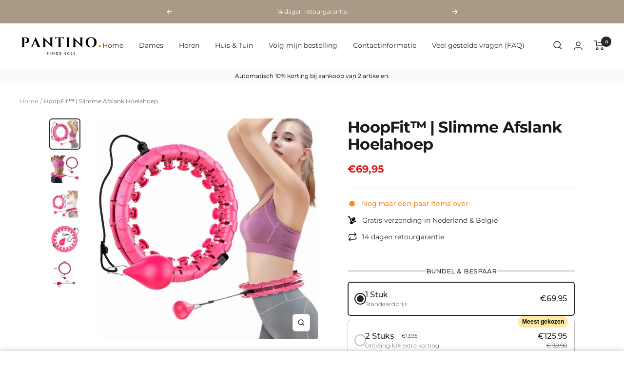

--- FILE ---
content_type: text/html; charset=utf-8
request_url: https://pantinoshop.nl/products/hoopfit-slimme-afslank-hoelahoep
body_size: 71917
content:
<!doctype html><html class="no-js" lang="nl" dir="ltr">
  <head>
    
    <meta charset="utf-8">
    <meta name="viewport" content="width=device-width, initial-scale=1.0, height=device-height, minimum-scale=1.0, maximum-scale=1.0">
    <meta name="theme-color" content="#ffffff">

    <title>HoopFit™ | Slimme Afslank Hoelahoep</title><meta name="description" content="HOELAHOEP NON STOP! Is je sportschool nu gesloten of kun je niet meer trainen binnen de beschikbare openingstijden? Dan is hulahopen ideaal voor jou! Hoela hopen heeft veel fitness voordelen en het is leuk! Het is echter praktisch onmogelijk om een gewone hoelahoep langer dan 5 minuten omhoog te houden voordat deze val"><link rel="canonical" href="https://pantinoshop.nl/products/hoopfit-slimme-afslank-hoelahoep"><link rel="shortcut icon" href="//pantinoshop.nl/cdn/shop/files/favicon-32x32_2cf6422f-ff8f-4f42-96ab-cbbf43d6355d_96x96.png?v=1717619204" type="image/png"><link rel="preconnect" href="https://cdn.shopify.com">
    <link rel="dns-prefetch" href="https://productreviews.shopifycdn.com">
    <link rel="dns-prefetch" href="https://www.google-analytics.com"><link rel="preconnect" href="https://fonts.shopifycdn.com" crossorigin><link rel="preload" as="style" href="//pantinoshop.nl/cdn/shop/t/31/assets/theme.css?v=3246506942753831851730818561">
    <link rel="preload" as="script" href="//pantinoshop.nl/cdn/shop/t/31/assets/vendor.js?v=31715688253868339281717233462">
    <link rel="preload" as="script" href="//pantinoshop.nl/cdn/shop/t/31/assets/theme.js?v=65675474337975079631730818541"><link rel="preload" as="fetch" href="/products/hoopfit-slimme-afslank-hoelahoep.js" crossorigin>
      <link rel="preload" as="image" imagesizes="(max-width: 999px) calc(100vw - 48px), 640px" imagesrcset="//pantinoshop.nl/cdn/shop/files/4_3d0125cf-70ef-47f6-825a-c2e5bdb20dc9_400x.jpg?v=1749684357 400w, //pantinoshop.nl/cdn/shop/files/4_3d0125cf-70ef-47f6-825a-c2e5bdb20dc9_500x.jpg?v=1749684357 500w, //pantinoshop.nl/cdn/shop/files/4_3d0125cf-70ef-47f6-825a-c2e5bdb20dc9_600x.jpg?v=1749684357 600w, //pantinoshop.nl/cdn/shop/files/4_3d0125cf-70ef-47f6-825a-c2e5bdb20dc9_700x.jpg?v=1749684357 700w, //pantinoshop.nl/cdn/shop/files/4_3d0125cf-70ef-47f6-825a-c2e5bdb20dc9_800x.jpg?v=1749684357 800w, //pantinoshop.nl/cdn/shop/files/4_3d0125cf-70ef-47f6-825a-c2e5bdb20dc9_900x.jpg?v=1749684357 900w, //pantinoshop.nl/cdn/shop/files/4_3d0125cf-70ef-47f6-825a-c2e5bdb20dc9_1000x.jpg?v=1749684357 1000w, //pantinoshop.nl/cdn/shop/files/4_3d0125cf-70ef-47f6-825a-c2e5bdb20dc9_1019x.jpg?v=1749684357 1019w
"><link rel="preload" as="script" href="//pantinoshop.nl/cdn/shop/t/31/assets/flickity.js?v=176646718982628074891717233461"><meta property="og:type" content="product">
  <meta property="og:title" content="HoopFit™ | Slimme Afslank Hoelahoep">
  <meta property="product:price:amount" content="69,95">
  <meta property="product:price:currency" content="EUR"><meta property="og:image" content="http://pantinoshop.nl/cdn/shop/files/4_3d0125cf-70ef-47f6-825a-c2e5bdb20dc9.jpg?v=1749684357">
  <meta property="og:image:secure_url" content="https://pantinoshop.nl/cdn/shop/files/4_3d0125cf-70ef-47f6-825a-c2e5bdb20dc9.jpg?v=1749684357">
  <meta property="og:image:width" content="1019">
  <meta property="og:image:height" content="1024"><meta property="og:description" content="HOELAHOEP NON STOP! Is je sportschool nu gesloten of kun je niet meer trainen binnen de beschikbare openingstijden? Dan is hulahopen ideaal voor jou! Hoela hopen heeft veel fitness voordelen en het is leuk! Het is echter praktisch onmogelijk om een gewone hoelahoep langer dan 5 minuten omhoog te houden voordat deze val"><meta property="og:url" content="https://pantinoshop.nl/products/hoopfit-slimme-afslank-hoelahoep">
<meta property="og:site_name" content="Pantino"><meta name="twitter:card" content="summary"><meta name="twitter:title" content="HoopFit™ | Slimme Afslank Hoelahoep">
  <meta name="twitter:description" content="HOELAHOEP NON STOP! Is je sportschool nu gesloten of kun je niet meer trainen binnen de beschikbare openingstijden? Dan is hulahopen ideaal voor jou! Hoela hopen heeft veel fitness voordelen en het is leuk! Het is echter praktisch onmogelijk om een gewone hoelahoep langer dan 5 minuten omhoog te houden voordat deze valt. Hulahoep Fitness is er om dit probleem op te lossen! Nooit meer stoppen of vallen! HET HEEFT VEEL GEZONDHEIDS- EN CARDIOVOORDELEN! Voordelen van Hulahoep Fitness: Een cardiotraining zonder te stoppen of te vallen Slankere taille, armen, heupen en dijen Doe een goede oefening terwijl je buikspieren opbouwt Het is draagbaar en op te bergen: werk uit waar je maar wilt! Verbrand calorieën in het comfort van uw eigen huis Verhoogt de motivatie om door plezier te gaan hopen! Hulahoep Fitness past bij iedereen! Je hoeft geen verschillende"><meta name="twitter:image" content="https://pantinoshop.nl/cdn/shop/files/4_3d0125cf-70ef-47f6-825a-c2e5bdb20dc9_1200x1200_crop_center.jpg?v=1749684357">
  <meta name="twitter:image:alt" content="outdoor equipment : HoopFit™ | Slimme Afslank Hoelahoep in van Pantino">
    
  <script type="application/ld+json">
  {
    "@context": "https://schema.org",
    "@type": "Product",
    "productID": 8981277737306,
    "offers": [{
          "@type": "Offer",
          "name": "Default Title",
          "availability":"https://schema.org/InStock",
          "price": 69.95,
          "priceCurrency": "EUR",
          "priceValidUntil": "2026-01-31","sku": "JH766002",
          "url": "/products/hoopfit-slimme-afslank-hoelahoep?variant=48289369784666"
        }
],"brand": {
      "@type": "Brand",
      "name": "Pantino"
    },
    "name": "HoopFit™ | Slimme Afslank Hoelahoep",
    "description": "\nHOELAHOEP NON STOP!\n\n\nIs je sportschool nu gesloten of kun je niet meer trainen binnen de beschikbare openingstijden? Dan is hulahopen ideaal voor jou! Hoela hopen heeft veel fitness voordelen en het is leuk! Het is echter praktisch onmogelijk om een gewone hoelahoep langer dan 5 minuten omhoog te houden voordat deze valt. Hulahoep Fitness is er om dit probleem op te lossen! Nooit meer stoppen of vallen!\n\n\nHET HEEFT VEEL GEZONDHEIDS- EN CARDIOVOORDELEN!\nVoordelen van Hulahoep Fitness:\n\nEen cardiotraining zonder te stoppen of te vallen\nSlankere taille, armen, heupen en dijen\nDoe een goede oefening terwijl je buikspieren opbouwt\nHet is draagbaar en op te bergen: werk uit waar je maar wilt!\nVerbrand calorieën in het comfort van uw eigen huis\nVerhoogt de motivatie om door plezier te gaan hopen!\n\nHulahoep Fitness past bij iedereen!\nJe hoeft geen verschillende maten te kopen. Veel Hulahoep gebruikersFitness vallen snel af en wij hebben er een oplossing voor bedacht. Het kan worden aangepast van 45 cm tot 120 cm rond de taille. Er kan maximaal 1 kg gewicht worden toegevoegd.\n\n\n\n\n\n\n\n\n\nVind je je product niet goed? Geen zorgen. We hebben 14 dagen \"\"Niet tevreden? Geld terug garantie. Bovendien is onze klantendienst 24\/7 beschikbaar. Neem gerust contact met ons op als u vragen heeft.\n\n\n\n",
    "category": "outdoor equipment",
    "url": "/products/hoopfit-slimme-afslank-hoelahoep",
    "sku": "JH766002",
    "image": {
      "@type": "ImageObject",
      "url": "https://pantinoshop.nl/cdn/shop/files/4_3d0125cf-70ef-47f6-825a-c2e5bdb20dc9.jpg?v=1749684357&width=1024",
      "image": "https://pantinoshop.nl/cdn/shop/files/4_3d0125cf-70ef-47f6-825a-c2e5bdb20dc9.jpg?v=1749684357&width=1024",
      "name": "outdoor equipment : HoopFit™ | Slimme Afslank Hoelahoep in van Pantino",
      "width": "1024",
      "height": "1024"
    }
  }
  </script>



  <script type="application/ld+json">
  {
    "@context": "https://schema.org",
    "@type": "BreadcrumbList",
  "itemListElement": [{
      "@type": "ListItem",
      "position": 1,
      "name": "Home",
      "item": "https://pantinoshop.nl"
    },{
          "@type": "ListItem",
          "position": 2,
          "name": "HoopFit™ | Slimme Afslank Hoelahoep",
          "item": "https://pantinoshop.nl/products/hoopfit-slimme-afslank-hoelahoep"
        }]
  }
  </script>


    <link rel="preload" href="//pantinoshop.nl/cdn/fonts/montserrat/montserrat_n7.3c434e22befd5c18a6b4afadb1e3d77c128c7939.woff2" as="font" type="font/woff2" crossorigin><link rel="preload" href="//pantinoshop.nl/cdn/fonts/montserrat/montserrat_n4.81949fa0ac9fd2021e16436151e8eaa539321637.woff2" as="font" type="font/woff2" crossorigin><style>
  /* Typography (heading) */
  @font-face {
  font-family: Montserrat;
  font-weight: 700;
  font-style: normal;
  font-display: swap;
  src: url("//pantinoshop.nl/cdn/fonts/montserrat/montserrat_n7.3c434e22befd5c18a6b4afadb1e3d77c128c7939.woff2") format("woff2"),
       url("//pantinoshop.nl/cdn/fonts/montserrat/montserrat_n7.5d9fa6e2cae713c8fb539a9876489d86207fe957.woff") format("woff");
}

@font-face {
  font-family: Montserrat;
  font-weight: 700;
  font-style: italic;
  font-display: swap;
  src: url("//pantinoshop.nl/cdn/fonts/montserrat/montserrat_i7.a0d4a463df4f146567d871890ffb3c80408e7732.woff2") format("woff2"),
       url("//pantinoshop.nl/cdn/fonts/montserrat/montserrat_i7.f6ec9f2a0681acc6f8152c40921d2a4d2e1a2c78.woff") format("woff");
}

/* Typography (body) */
  @font-face {
  font-family: Montserrat;
  font-weight: 400;
  font-style: normal;
  font-display: swap;
  src: url("//pantinoshop.nl/cdn/fonts/montserrat/montserrat_n4.81949fa0ac9fd2021e16436151e8eaa539321637.woff2") format("woff2"),
       url("//pantinoshop.nl/cdn/fonts/montserrat/montserrat_n4.a6c632ca7b62da89c3594789ba828388aac693fe.woff") format("woff");
}

@font-face {
  font-family: Montserrat;
  font-weight: 400;
  font-style: italic;
  font-display: swap;
  src: url("//pantinoshop.nl/cdn/fonts/montserrat/montserrat_i4.5a4ea298b4789e064f62a29aafc18d41f09ae59b.woff2") format("woff2"),
       url("//pantinoshop.nl/cdn/fonts/montserrat/montserrat_i4.072b5869c5e0ed5b9d2021e4c2af132e16681ad2.woff") format("woff");
}

@font-face {
  font-family: Montserrat;
  font-weight: 600;
  font-style: normal;
  font-display: swap;
  src: url("//pantinoshop.nl/cdn/fonts/montserrat/montserrat_n6.1326b3e84230700ef15b3a29fb520639977513e0.woff2") format("woff2"),
       url("//pantinoshop.nl/cdn/fonts/montserrat/montserrat_n6.652f051080eb14192330daceed8cd53dfdc5ead9.woff") format("woff");
}

@font-face {
  font-family: Montserrat;
  font-weight: 600;
  font-style: italic;
  font-display: swap;
  src: url("//pantinoshop.nl/cdn/fonts/montserrat/montserrat_i6.e90155dd2f004112a61c0322d66d1f59dadfa84b.woff2") format("woff2"),
       url("//pantinoshop.nl/cdn/fonts/montserrat/montserrat_i6.41470518d8e9d7f1bcdd29a447c2397e5393943f.woff") format("woff");
}

:root {--heading-color: 26, 26, 26;
    --text-color: 40, 40, 40;
    --background: 255, 255, 255;
    --secondary-background: 250, 250, 250;
    --border-color: 223, 223, 223;
    --border-color-darker: 169, 169, 169;
    --success-color: 46, 158, 123;
    --success-background: 213, 236, 229;
    --error-color: 222, 42, 42;
    --error-background: 253, 240, 240;
    --primary-button-background: 255, 140, 0;
    --primary-button-text-color: 255, 255, 255;
    --secondary-button-background: 255, 140, 0;
    --secondary-button-text-color: 255, 255, 255;
    --product-star-rating: 246, 164, 41;
    --product-on-sale-accent: 221, 28, 28;
    --product-sold-out-accent: 111, 113, 155;
    --product-custom-label-background: 64, 93, 230;
    --product-custom-label-text-color: 255, 255, 255;
    --product-custom-label-2-background: 243, 255, 52;
    --product-custom-label-2-text-color: 0, 0, 0;
    --product-low-stock-text-color: 222, 42, 42;
    --product-in-stock-text-color: 7, 128, 0;
    --loading-bar-background: 40, 40, 40;

    /* We duplicate some "base" colors as root colors, which is useful to use on drawer elements or popover without. Those should not be overridden to avoid issues */
    --root-heading-color: 26, 26, 26;
    --root-text-color: 40, 40, 40;
    --root-background: 255, 255, 255;
    --root-border-color: 223, 223, 223;
    --root-primary-button-background: 255, 140, 0;
    --root-primary-button-text-color: 255, 255, 255;

    --base-font-size: 14px;
    --heading-font-family: Montserrat, sans-serif;
    --heading-font-weight: 700;
    --heading-font-style: normal;
    --heading-text-transform: normal;
    --text-font-family: Montserrat, sans-serif;
    --text-font-weight: 400;
    --text-font-style: normal;
    --text-font-bold-weight: 600;

    /* Typography (font size) */
    --heading-xxsmall-font-size: 10px;
    --heading-xsmall-font-size: 10px;
    --heading-small-font-size: 11px;
    --heading-large-font-size: 32px;
    --heading-h1-font-size: 32px;
    --heading-h2-font-size: 28px;
    --heading-h3-font-size: 26px;
    --heading-h4-font-size: 22px;
    --heading-h5-font-size: 18px;
    --heading-h6-font-size: 16px;

    /* Control the look and feel of the theme by changing radius of various elements */
    --button-border-radius: 6px;
    --block-border-radius: 8px;
    --block-border-radius-reduced: 4px;
    --color-swatch-border-radius: 100%;

    /* Button size */
    --button-height: 48px;
    --button-small-height: 40px;

    /* Form related */
    --form-input-field-height: 48px;
    --form-input-gap: 16px;
    --form-submit-margin: 24px;

    /* Product listing related variables */
    --product-list-block-spacing: 32px;

    /* Video related */
    --play-button-background: 255, 255, 255;
    --play-button-arrow: 40, 40, 40;

    /* RTL support */
    --transform-logical-flip: 1;
    --transform-origin-start: left;
    --transform-origin-end: right;

    /* Other */
    --zoom-cursor-svg-url: url(//pantinoshop.nl/cdn/shop/t/31/assets/zoom-cursor.svg?v=96595964755264648471717618968);
    --arrow-right-svg-url: url(//pantinoshop.nl/cdn/shop/t/31/assets/arrow-right.svg?v=67433425717981915691717618968);
    --arrow-left-svg-url: url(//pantinoshop.nl/cdn/shop/t/31/assets/arrow-left.svg?v=130031681153462646961717618969);

    /* Some useful variables that we can reuse in our CSS. Some explanation are needed for some of them:
       - container-max-width-minus-gutters: represents the container max width without the edge gutters
       - container-outer-width: considering the screen width, represent all the space outside the container
       - container-outer-margin: same as container-outer-width but get set to 0 inside a container
       - container-inner-width: the effective space inside the container (minus gutters)
       - grid-column-width: represents the width of a single column of the grid
       - vertical-breather: this is a variable that defines the global "spacing" between sections, and inside the section
                            to create some "breath" and minimum spacing
     */
    --container-max-width: 1600px;
    --container-gutter: 24px;
    --container-max-width-minus-gutters: calc(var(--container-max-width) - (var(--container-gutter)) * 2);
    --container-outer-width: max(calc((100vw - var(--container-max-width-minus-gutters)) / 2), var(--container-gutter));
    --container-outer-margin: var(--container-outer-width);
    --container-inner-width: calc(100vw - var(--container-outer-width) * 2);

    --grid-column-count: 10;
    --grid-gap: 24px;
    --grid-column-width: calc((100vw - var(--container-outer-width) * 2 - var(--grid-gap) * (var(--grid-column-count) - 1)) / var(--grid-column-count));

    --vertical-breather: 28px;
    --vertical-breather-tight: 28px;

    /* Shopify related variables */
    --payment-terms-background-color: #ffffff;
  }

  @media screen and (min-width: 741px) {
    :root {
      --container-gutter: 40px;
      --grid-column-count: 20;
      --vertical-breather: 40px;
      --vertical-breather-tight: 40px;

      /* Typography (font size) */
      --heading-xsmall-font-size: 11px;
      --heading-small-font-size: 12px;
      --heading-large-font-size: 48px;
      --heading-h1-font-size: 48px;
      --heading-h2-font-size: 36px;
      --heading-h3-font-size: 30px;
      --heading-h4-font-size: 22px;
      --heading-h5-font-size: 18px;
      --heading-h6-font-size: 16px;

      /* Form related */
      --form-input-field-height: 52px;
      --form-submit-margin: 32px;

      /* Button size */
      --button-height: 52px;
      --button-small-height: 44px;
    }
  }

  @media screen and (min-width: 1200px) {
    :root {
      --vertical-breather: 48px;
      --vertical-breather-tight: 48px;
      --product-list-block-spacing: 48px;

      /* Typography */
      --heading-large-font-size: 58px;
      --heading-h1-font-size: 50px;
      --heading-h2-font-size: 44px;
      --heading-h3-font-size: 32px;
      --heading-h4-font-size: 26px;
      --heading-h5-font-size: 22px;
      --heading-h6-font-size: 16px;
    }
  }

  @media screen and (min-width: 1600px) {
    :root {
      --vertical-breather: 48px;
      --vertical-breather-tight: 48px;
    }
  }
</style>
    <script>
  // This allows to expose several variables to the global scope, to be used in scripts
  window.themeVariables = {
    settings: {
      direction: "ltr",
      pageType: "product",
      cartCount: 0,
      moneyFormat: "€{{amount_with_comma_separator}}",
      moneyWithCurrencyFormat: "{{amount_with_comma_separator}} EUR",
      showVendor: false,
      discountMode: "percentage",
      currencyCodeEnabled: false,
      searchMode: "product,article,collection",
      searchUnavailableProducts: "last",
      cartType: "drawer",
      cartCurrency: "EUR",
      mobileZoomFactor: 2.5
    },

    routes: {
      host: "pantinoshop.nl",
      rootUrl: "\/",
      rootUrlWithoutSlash: '',
      cartUrl: "\/cart",
      cartAddUrl: "\/cart\/add",
      cartChangeUrl: "\/cart\/change",
      searchUrl: "\/search",
      predictiveSearchUrl: "\/search\/suggest",
      productRecommendationsUrl: "\/recommendations\/products"
    },

    strings: {
      accessibilityDelete: "Verwijderen",
      accessibilityClose: "Sluiten",
      collectionSoldOut: "Uitverkocht",
      collectionDiscount: "Bespaar @savings@",
      productSalePrice: "Verkoopprijs",
      productRegularPrice: "Normale prijs",
      productFormUnavailable: "Niet beschikbaar",
      productFormSoldOut: "Uitverkocht",
      productFormPreOrder: "Pre-order",
      productFormAddToCart: "+ In winkelmandje",
      searchNoResults: "Geen resultaten gevonden.",
      searchNewSearch: "Nieuwe zoekopdracht",
      searchProducts: "Producten",
      searchArticles: "Artikelen",
      searchPages: "Pagina\u0026#39;s",
      searchCollections: "Collecties",
      cartViewCart: "Bekijk winkelwagen",
      cartItemAdded: "Wij accepteren",
      cartItemAddedShort: "Artikel toegevoegd",
      cartAddOrderNote: "Bestelnotitie toevoegen",
      cartEditOrderNote: "Bestelnotitie bewerken",
      shippingEstimatorNoResults: "Sorry, we verzenden niet naar jouw adres.",
      shippingEstimatorOneResult: "Er is één verzendtarief voor jouw adres:",
      shippingEstimatorMultipleResults: "Er zijn verschillende verzendtarieven voor jouw adres:",
      shippingEstimatorError: "Er is een fout opgetreden bij het ophalen van verzendtarieven:"
    },

    libs: {
      flickity: "\/\/pantinoshop.nl\/cdn\/shop\/t\/31\/assets\/flickity.js?v=176646718982628074891717233461",
      photoswipe: "\/\/pantinoshop.nl\/cdn\/shop\/t\/31\/assets\/photoswipe.js?v=132268647426145925301717233461",
      qrCode: "\/\/pantinoshop.nl\/cdn\/shopifycloud\/storefront\/assets\/themes_support\/vendor\/qrcode-3f2b403b.js"
    },

    breakpoints: {
      phone: 'screen and (max-width: 740px)',
      tablet: 'screen and (min-width: 741px) and (max-width: 999px)',
      tabletAndUp: 'screen and (min-width: 741px)',
      pocket: 'screen and (max-width: 999px)',
      lap: 'screen and (min-width: 1000px) and (max-width: 1199px)',
      lapAndUp: 'screen and (min-width: 1000px)',
      desktop: 'screen and (min-width: 1200px)',
      wide: 'screen and (min-width: 1400px)'
    }
  };

  window.addEventListener('pageshow', async () => {
    const cartContent = await (await fetch(`${window.themeVariables.routes.cartUrl}.js`, {cache: 'reload'})).json();
    document.documentElement.dispatchEvent(new CustomEvent('cart:refresh', {detail: {cart: cartContent}}));
  });

  if ('noModule' in HTMLScriptElement.prototype) {
    // Old browsers (like IE) that does not support module will be considered as if not executing JS at all
    document.documentElement.className = document.documentElement.className.replace('no-js', 'js');

    requestAnimationFrame(() => {
      const viewportHeight = (window.visualViewport ? window.visualViewport.height : document.documentElement.clientHeight);
      document.documentElement.style.setProperty('--window-height',viewportHeight + 'px');
    });
  }// We save the product ID in local storage to be eventually used for recently viewed section
    try {
      const items = JSON.parse(localStorage.getItem('theme:recently-viewed-products') || '[]');

      // We check if the current product already exists, and if it does not, we add it at the start
      if (!items.includes(8981277737306)) {
        items.unshift(8981277737306);
      }

      localStorage.setItem('theme:recently-viewed-products', JSON.stringify(items.slice(0, 20)));
    } catch (e) {
      // Safari in private mode does not allow setting item, we silently fail
    }</script>

    <link rel="stylesheet" href="//pantinoshop.nl/cdn/shop/t/31/assets/theme.css?v=3246506942753831851730818561">

    <script src="//pantinoshop.nl/cdn/shop/t/31/assets/vendor.js?v=31715688253868339281717233462" defer></script>
    <script src="//pantinoshop.nl/cdn/shop/t/31/assets/theme.js?v=65675474337975079631730818541" defer></script>
    <script src="//pantinoshop.nl/cdn/shop/t/31/assets/custom.js?v=167639537848865775061717233461" defer></script>

    <script>window.performance && window.performance.mark && window.performance.mark('shopify.content_for_header.start');</script><meta name="google-site-verification" content="OVMkdYIv0OzU1ssGiZefniNqmnDQxR_c61fxpAd-kSY">
<meta id="shopify-digital-wallet" name="shopify-digital-wallet" content="/62953390314/digital_wallets/dialog">
<meta name="shopify-checkout-api-token" content="ab177cb9aa08614e26f48f8d93644613">
<link rel="alternate" type="application/json+oembed" href="https://pantinoshop.nl/products/hoopfit-slimme-afslank-hoelahoep.oembed">
<script async="async" src="/checkouts/internal/preloads.js?locale=nl-NL"></script>
<link rel="preconnect" href="https://shop.app" crossorigin="anonymous">
<script async="async" src="https://shop.app/checkouts/internal/preloads.js?locale=nl-NL&shop_id=62953390314" crossorigin="anonymous"></script>
<script id="apple-pay-shop-capabilities" type="application/json">{"shopId":62953390314,"countryCode":"NL","currencyCode":"EUR","merchantCapabilities":["supports3DS"],"merchantId":"gid:\/\/shopify\/Shop\/62953390314","merchantName":"Pantino","requiredBillingContactFields":["postalAddress","email"],"requiredShippingContactFields":["postalAddress","email"],"shippingType":"shipping","supportedNetworks":["visa","maestro","masterCard","amex"],"total":{"type":"pending","label":"Pantino","amount":"1.00"},"shopifyPaymentsEnabled":true,"supportsSubscriptions":true}</script>
<script id="shopify-features" type="application/json">{"accessToken":"ab177cb9aa08614e26f48f8d93644613","betas":["rich-media-storefront-analytics"],"domain":"pantinoshop.nl","predictiveSearch":true,"shopId":62953390314,"locale":"nl"}</script>
<script>var Shopify = Shopify || {};
Shopify.shop = "carlospantino.myshopify.com";
Shopify.locale = "nl";
Shopify.currency = {"active":"EUR","rate":"1.0"};
Shopify.country = "NL";
Shopify.theme = {"name":"New thema - Copyright Pantino ","id":162794045786,"schema_name":"Focal","schema_version":"8.10.4","theme_store_id":null,"role":"main"};
Shopify.theme.handle = "null";
Shopify.theme.style = {"id":null,"handle":null};
Shopify.cdnHost = "pantinoshop.nl/cdn";
Shopify.routes = Shopify.routes || {};
Shopify.routes.root = "/";</script>
<script type="module">!function(o){(o.Shopify=o.Shopify||{}).modules=!0}(window);</script>
<script>!function(o){function n(){var o=[];function n(){o.push(Array.prototype.slice.apply(arguments))}return n.q=o,n}var t=o.Shopify=o.Shopify||{};t.loadFeatures=n(),t.autoloadFeatures=n()}(window);</script>
<script>
  window.ShopifyPay = window.ShopifyPay || {};
  window.ShopifyPay.apiHost = "shop.app\/pay";
  window.ShopifyPay.redirectState = null;
</script>
<script id="shop-js-analytics" type="application/json">{"pageType":"product"}</script>
<script defer="defer" async type="module" src="//pantinoshop.nl/cdn/shopifycloud/shop-js/modules/v2/client.init-shop-cart-sync_temwk-5i.nl.esm.js"></script>
<script defer="defer" async type="module" src="//pantinoshop.nl/cdn/shopifycloud/shop-js/modules/v2/chunk.common_CCZ-xm-Q.esm.js"></script>
<script type="module">
  await import("//pantinoshop.nl/cdn/shopifycloud/shop-js/modules/v2/client.init-shop-cart-sync_temwk-5i.nl.esm.js");
await import("//pantinoshop.nl/cdn/shopifycloud/shop-js/modules/v2/chunk.common_CCZ-xm-Q.esm.js");

  window.Shopify.SignInWithShop?.initShopCartSync?.({"fedCMEnabled":true,"windoidEnabled":true});

</script>
<script>
  window.Shopify = window.Shopify || {};
  if (!window.Shopify.featureAssets) window.Shopify.featureAssets = {};
  window.Shopify.featureAssets['shop-js'] = {"shop-cart-sync":["modules/v2/client.shop-cart-sync_C_VO6eFW.nl.esm.js","modules/v2/chunk.common_CCZ-xm-Q.esm.js"],"init-fed-cm":["modules/v2/client.init-fed-cm_FItnDNcC.nl.esm.js","modules/v2/chunk.common_CCZ-xm-Q.esm.js"],"shop-button":["modules/v2/client.shop-button_IpPg0fLo.nl.esm.js","modules/v2/chunk.common_CCZ-xm-Q.esm.js"],"init-windoid":["modules/v2/client.init-windoid_DdE6oLv5.nl.esm.js","modules/v2/chunk.common_CCZ-xm-Q.esm.js"],"shop-cash-offers":["modules/v2/client.shop-cash-offers_D6q7lL9C.nl.esm.js","modules/v2/chunk.common_CCZ-xm-Q.esm.js","modules/v2/chunk.modal_BmkKFhvx.esm.js"],"shop-toast-manager":["modules/v2/client.shop-toast-manager_Bl40k8tl.nl.esm.js","modules/v2/chunk.common_CCZ-xm-Q.esm.js"],"init-shop-email-lookup-coordinator":["modules/v2/client.init-shop-email-lookup-coordinator_BOK7joXB.nl.esm.js","modules/v2/chunk.common_CCZ-xm-Q.esm.js"],"pay-button":["modules/v2/client.pay-button_C7i2_XxJ.nl.esm.js","modules/v2/chunk.common_CCZ-xm-Q.esm.js"],"avatar":["modules/v2/client.avatar_BTnouDA3.nl.esm.js"],"init-shop-cart-sync":["modules/v2/client.init-shop-cart-sync_temwk-5i.nl.esm.js","modules/v2/chunk.common_CCZ-xm-Q.esm.js"],"shop-login-button":["modules/v2/client.shop-login-button_DdCzYdFS.nl.esm.js","modules/v2/chunk.common_CCZ-xm-Q.esm.js","modules/v2/chunk.modal_BmkKFhvx.esm.js"],"init-customer-accounts-sign-up":["modules/v2/client.init-customer-accounts-sign-up_DFXIGKiG.nl.esm.js","modules/v2/client.shop-login-button_DdCzYdFS.nl.esm.js","modules/v2/chunk.common_CCZ-xm-Q.esm.js","modules/v2/chunk.modal_BmkKFhvx.esm.js"],"init-shop-for-new-customer-accounts":["modules/v2/client.init-shop-for-new-customer-accounts_CnDrhKuX.nl.esm.js","modules/v2/client.shop-login-button_DdCzYdFS.nl.esm.js","modules/v2/chunk.common_CCZ-xm-Q.esm.js","modules/v2/chunk.modal_BmkKFhvx.esm.js"],"init-customer-accounts":["modules/v2/client.init-customer-accounts_9lqyQGg7.nl.esm.js","modules/v2/client.shop-login-button_DdCzYdFS.nl.esm.js","modules/v2/chunk.common_CCZ-xm-Q.esm.js","modules/v2/chunk.modal_BmkKFhvx.esm.js"],"shop-follow-button":["modules/v2/client.shop-follow-button_DDFkCFR_.nl.esm.js","modules/v2/chunk.common_CCZ-xm-Q.esm.js","modules/v2/chunk.modal_BmkKFhvx.esm.js"],"lead-capture":["modules/v2/client.lead-capture_D6a5IkTE.nl.esm.js","modules/v2/chunk.common_CCZ-xm-Q.esm.js","modules/v2/chunk.modal_BmkKFhvx.esm.js"],"checkout-modal":["modules/v2/client.checkout-modal_ls22PHbP.nl.esm.js","modules/v2/chunk.common_CCZ-xm-Q.esm.js","modules/v2/chunk.modal_BmkKFhvx.esm.js"],"shop-login":["modules/v2/client.shop-login_DnuKONkX.nl.esm.js","modules/v2/chunk.common_CCZ-xm-Q.esm.js","modules/v2/chunk.modal_BmkKFhvx.esm.js"],"payment-terms":["modules/v2/client.payment-terms_Cx_gmh72.nl.esm.js","modules/v2/chunk.common_CCZ-xm-Q.esm.js","modules/v2/chunk.modal_BmkKFhvx.esm.js"]};
</script>
<script>(function() {
  var isLoaded = false;
  function asyncLoad() {
    if (isLoaded) return;
    isLoaded = true;
    var urls = ["https:\/\/convoy.usecorner.io\/convoy.js?shop=carlospantino.myshopify.com","https:\/\/pixel.cornercart.io\/embed.js?shop=carlospantino.myshopify.com","https:\/\/d18eg7dreypte5.cloudfront.net\/browse-abandonment\/smsbump_timer.js?shop=carlospantino.myshopify.com","https:\/\/pantinoshop.nl\/apps\/giraffly-pagespeed\/page-speed-boost-1aa8205aee57b5a6c4eef561a80d7f1f85774d16.js?shop=carlospantino.myshopify.com","\/\/cdn.shopify.com\/proxy\/fcf3f13e43355aace7782e8fd8b4c509d817c6adefc8d6947b6ee234aee6c37c\/pixel.wetracked.io\/carlospantino.myshopify.com\/events.js?shop=carlospantino.myshopify.com\u0026sp-cache-control=cHVibGljLCBtYXgtYWdlPTkwMA"];
    for (var i = 0; i < urls.length; i++) {
      var s = document.createElement('script');
      s.type = 'text/javascript';
      s.async = true;
      s.src = urls[i];
      var x = document.getElementsByTagName('script')[0];
      x.parentNode.insertBefore(s, x);
    }
  };
  if(window.attachEvent) {
    window.attachEvent('onload', asyncLoad);
  } else {
    window.addEventListener('load', asyncLoad, false);
  }
})();</script>
<script id="__st">var __st={"a":62953390314,"offset":3600,"reqid":"387fde00-d43d-4d67-b59e-df2eb99fc87d-1769021010","pageurl":"pantinoshop.nl\/products\/hoopfit-slimme-afslank-hoelahoep","u":"26c0ccac19c9","p":"product","rtyp":"product","rid":8981277737306};</script>
<script>window.ShopifyPaypalV4VisibilityTracking = true;</script>
<script id="form-persister">!function(){'use strict';const t='contact',e='new_comment',n=[[t,t],['blogs',e],['comments',e],[t,'customer']],o='password',r='form_key',c=['recaptcha-v3-token','g-recaptcha-response','h-captcha-response',o],s=()=>{try{return window.sessionStorage}catch{return}},i='__shopify_v',u=t=>t.elements[r],a=function(){const t=[...n].map((([t,e])=>`form[action*='/${t}']:not([data-nocaptcha='true']) input[name='form_type'][value='${e}']`)).join(',');var e;return e=t,()=>e?[...document.querySelectorAll(e)].map((t=>t.form)):[]}();function m(t){const e=u(t);a().includes(t)&&(!e||!e.value)&&function(t){try{if(!s())return;!function(t){const e=s();if(!e)return;const n=u(t);if(!n)return;const o=n.value;o&&e.removeItem(o)}(t);const e=Array.from(Array(32),(()=>Math.random().toString(36)[2])).join('');!function(t,e){u(t)||t.append(Object.assign(document.createElement('input'),{type:'hidden',name:r})),t.elements[r].value=e}(t,e),function(t,e){const n=s();if(!n)return;const r=[...t.querySelectorAll(`input[type='${o}']`)].map((({name:t})=>t)),u=[...c,...r],a={};for(const[o,c]of new FormData(t).entries())u.includes(o)||(a[o]=c);n.setItem(e,JSON.stringify({[i]:1,action:t.action,data:a}))}(t,e)}catch(e){console.error('failed to persist form',e)}}(t)}const f=t=>{if('true'===t.dataset.persistBound)return;const e=function(t,e){const n=function(t){return'function'==typeof t.submit?t.submit:HTMLFormElement.prototype.submit}(t).bind(t);return function(){let t;return()=>{t||(t=!0,(()=>{try{e(),n()}catch(t){(t=>{console.error('form submit failed',t)})(t)}})(),setTimeout((()=>t=!1),250))}}()}(t,(()=>{m(t)}));!function(t,e){if('function'==typeof t.submit&&'function'==typeof e)try{t.submit=e}catch{}}(t,e),t.addEventListener('submit',(t=>{t.preventDefault(),e()})),t.dataset.persistBound='true'};!function(){function t(t){const e=(t=>{const e=t.target;return e instanceof HTMLFormElement?e:e&&e.form})(t);e&&m(e)}document.addEventListener('submit',t),document.addEventListener('DOMContentLoaded',(()=>{const e=a();for(const t of e)f(t);var n;n=document.body,new window.MutationObserver((t=>{for(const e of t)if('childList'===e.type&&e.addedNodes.length)for(const t of e.addedNodes)1===t.nodeType&&'FORM'===t.tagName&&a().includes(t)&&f(t)})).observe(n,{childList:!0,subtree:!0,attributes:!1}),document.removeEventListener('submit',t)}))}()}();</script>
<script integrity="sha256-4kQ18oKyAcykRKYeNunJcIwy7WH5gtpwJnB7kiuLZ1E=" data-source-attribution="shopify.loadfeatures" defer="defer" src="//pantinoshop.nl/cdn/shopifycloud/storefront/assets/storefront/load_feature-a0a9edcb.js" crossorigin="anonymous"></script>
<script crossorigin="anonymous" defer="defer" src="//pantinoshop.nl/cdn/shopifycloud/storefront/assets/shopify_pay/storefront-65b4c6d7.js?v=20250812"></script>
<script data-source-attribution="shopify.dynamic_checkout.dynamic.init">var Shopify=Shopify||{};Shopify.PaymentButton=Shopify.PaymentButton||{isStorefrontPortableWallets:!0,init:function(){window.Shopify.PaymentButton.init=function(){};var t=document.createElement("script");t.src="https://pantinoshop.nl/cdn/shopifycloud/portable-wallets/latest/portable-wallets.nl.js",t.type="module",document.head.appendChild(t)}};
</script>
<script data-source-attribution="shopify.dynamic_checkout.buyer_consent">
  function portableWalletsHideBuyerConsent(e){var t=document.getElementById("shopify-buyer-consent"),n=document.getElementById("shopify-subscription-policy-button");t&&n&&(t.classList.add("hidden"),t.setAttribute("aria-hidden","true"),n.removeEventListener("click",e))}function portableWalletsShowBuyerConsent(e){var t=document.getElementById("shopify-buyer-consent"),n=document.getElementById("shopify-subscription-policy-button");t&&n&&(t.classList.remove("hidden"),t.removeAttribute("aria-hidden"),n.addEventListener("click",e))}window.Shopify?.PaymentButton&&(window.Shopify.PaymentButton.hideBuyerConsent=portableWalletsHideBuyerConsent,window.Shopify.PaymentButton.showBuyerConsent=portableWalletsShowBuyerConsent);
</script>
<script data-source-attribution="shopify.dynamic_checkout.cart.bootstrap">document.addEventListener("DOMContentLoaded",(function(){function t(){return document.querySelector("shopify-accelerated-checkout-cart, shopify-accelerated-checkout")}if(t())Shopify.PaymentButton.init();else{new MutationObserver((function(e,n){t()&&(Shopify.PaymentButton.init(),n.disconnect())})).observe(document.body,{childList:!0,subtree:!0})}}));
</script>
<link id="shopify-accelerated-checkout-styles" rel="stylesheet" media="screen" href="https://pantinoshop.nl/cdn/shopifycloud/portable-wallets/latest/accelerated-checkout-backwards-compat.css" crossorigin="anonymous">
<style id="shopify-accelerated-checkout-cart">
        #shopify-buyer-consent {
  margin-top: 1em;
  display: inline-block;
  width: 100%;
}

#shopify-buyer-consent.hidden {
  display: none;
}

#shopify-subscription-policy-button {
  background: none;
  border: none;
  padding: 0;
  text-decoration: underline;
  font-size: inherit;
  cursor: pointer;
}

#shopify-subscription-policy-button::before {
  box-shadow: none;
}

      </style>

<script>window.performance && window.performance.mark && window.performance.mark('shopify.content_for_header.end');</script>
  <!-- BEGIN app block: shopify://apps/pandectes-gdpr/blocks/banner/58c0baa2-6cc1-480c-9ea6-38d6d559556a -->
  
    
      <!-- TCF is active, scripts are loaded above -->
      
        <script>
          if (!window.PandectesRulesSettings) {
            window.PandectesRulesSettings = {"store":{"id":62953390314,"adminMode":false,"headless":false,"storefrontRootDomain":"","checkoutRootDomain":"","storefrontAccessToken":""},"banner":{"revokableTrigger":false,"cookiesBlockedByDefault":"7","hybridStrict":false,"isActive":true},"geolocation":{"auOnly":false,"brOnly":false,"caOnly":false,"chOnly":false,"euOnly":false,"jpOnly":false,"nzOnly":false,"quOnly":false,"thOnly":false,"zaOnly":false,"canadaOnly":false,"canadaLaw25":false,"canadaPipeda":false,"globalVisibility":true},"blocker":{"isActive":false,"googleConsentMode":{"isActive":true,"id":"","analyticsId":"G-RJJF02FG9V","onlyGtm":false,"adwordsId":"AW-1503343560","adStorageCategory":4,"analyticsStorageCategory":2,"functionalityStorageCategory":1,"personalizationStorageCategory":1,"securityStorageCategory":0,"customEvent":false,"redactData":false,"urlPassthrough":false,"dataLayerProperty":"dataLayer","waitForUpdate":500,"useNativeChannel":false,"debugMode":false},"facebookPixel":{"isActive":false,"id":"","ldu":false},"microsoft":{"isActive":false,"uetTags":""},"clarity":{"isActive":false,"id":""},"rakuten":{"isActive":false,"cmp":false,"ccpa":false},"gpcIsActive":true,"klaviyoIsActive":false,"defaultBlocked":7,"patterns":{"whiteList":[],"blackList":{"1":[],"2":[],"4":[],"8":[]},"iframesWhiteList":[],"iframesBlackList":{"1":[],"2":[],"4":[],"8":[]},"beaconsWhiteList":[],"beaconsBlackList":{"1":[],"2":[],"4":[],"8":[]}}}};
            const rulesScript = document.createElement('script');
            window.PandectesRulesSettings.auto = true;
            rulesScript.src = "https://cdn.shopify.com/extensions/019be129-2324-7a66-8e6c-b9c5584f3b64/gdpr-240/assets/pandectes-rules.js";
            const firstChild = document.head.firstChild;
            document.head.insertBefore(rulesScript, firstChild);
          }
        </script>
      
      <script>
        
          window.PandectesSettings = {"store":{"id":62953390314,"plan":"plus","theme":"New thema - Copyright Pantino ","primaryLocale":"nl","adminMode":false,"headless":false,"storefrontRootDomain":"","checkoutRootDomain":"","storefrontAccessToken":""},"tsPublished":1762949062,"declaration":{"declDays":"","declName":"","declPath":"","declType":"","isActive":false,"showType":true,"declHours":"","declWeeks":"","declYears":"","declDomain":"","declMonths":"","declMinutes":"","declPurpose":"","declSeconds":"","declSession":"","showPurpose":false,"declProvider":"","showProvider":true,"declIntroText":"","declRetention":"","declFirstParty":"","declThirdParty":"","showDateGenerated":true},"language":{"unpublished":[],"languageMode":"Single","fallbackLanguage":"nl","languageDetection":"locale","languagesSupported":[]},"texts":{"managed":{"headerText":{"nl":"Wij respecteren uw privacy"},"consentText":{"nl":"Deze website maakt gebruik van cookies om u de beste ervaring te bieden. Het verzamelen, delen en gebruiken van persoonlijke gegevens kan worden gebruikt voor het personaliseren van advertenties."},"linkText":{"nl":"Kom meer te weten"},"imprintText":{"nl":"Afdruk"},"googleLinkText":{"nl":"Privacyvoorwaarden van Google"},"allowButtonText":{"nl":"Aanvaarden"},"denyButtonText":{"nl":"Afwijzen"},"dismissButtonText":{"nl":"OK"},"leaveSiteButtonText":{"nl":"Verlaat deze site"},"preferencesButtonText":{"nl":"Voorkeuren"},"cookiePolicyText":{"nl":"Cookie beleid"},"preferencesPopupTitleText":{"nl":"Toestemmingsvoorkeuren beheren"},"preferencesPopupIntroText":{"nl":"We gebruiken cookies om de functionaliteit van de website te optimaliseren, de prestaties te analyseren en u een gepersonaliseerde ervaring te bieden. Sommige cookies zijn essentieel om de website correct te laten werken en functioneren. Die cookies kunnen niet worden uitgeschakeld. In dit venster kunt u uw voorkeur voor cookies beheren."},"preferencesPopupSaveButtonText":{"nl":"Voorkeuren opslaan"},"preferencesPopupCloseButtonText":{"nl":"Sluiten"},"preferencesPopupAcceptAllButtonText":{"nl":"Accepteer alles"},"preferencesPopupRejectAllButtonText":{"nl":"Alles afwijzen"},"cookiesDetailsText":{"nl":"Cookiegegevens"},"preferencesPopupAlwaysAllowedText":{"nl":"altijd toegestaan"},"accessSectionParagraphText":{"nl":"U heeft te allen tijde het recht om uw gegevens in te zien."},"accessSectionTitleText":{"nl":"Gegevensportabiliteit"},"accessSectionAccountInfoActionText":{"nl":"Persoonlijke gegevens"},"accessSectionDownloadReportActionText":{"nl":"Download alles"},"accessSectionGDPRRequestsActionText":{"nl":"Verzoeken van betrokkenen"},"accessSectionOrdersRecordsActionText":{"nl":"Bestellingen"},"rectificationSectionParagraphText":{"nl":"U hebt het recht om te vragen dat uw gegevens worden bijgewerkt wanneer u dat nodig acht."},"rectificationSectionTitleText":{"nl":"Gegevens rectificatie"},"rectificationCommentPlaceholder":{"nl":"Beschrijf wat u wilt bijwerken"},"rectificationCommentValidationError":{"nl":"Commentaar is verplicht"},"rectificationSectionEditAccountActionText":{"nl":"Vraag een update aan"},"erasureSectionTitleText":{"nl":"Recht om vergeten te worden"},"erasureSectionParagraphText":{"nl":"U heeft het recht om al uw gegevens te laten wissen. Daarna heeft u geen toegang meer tot uw account."},"erasureSectionRequestDeletionActionText":{"nl":"Verzoek om verwijdering van persoonlijke gegevens"},"consentDate":{"nl":"Toestemmingsdatum"},"consentId":{"nl":"Toestemmings-ID"},"consentSectionChangeConsentActionText":{"nl":"Wijzig de toestemmingsvoorkeur"},"consentSectionConsentedText":{"nl":"U heeft ingestemd met het cookiebeleid van deze website op:"},"consentSectionNoConsentText":{"nl":"U heeft niet ingestemd met het cookiebeleid van deze website."},"consentSectionTitleText":{"nl":"Uw toestemming voor cookies"},"consentStatus":{"nl":"Toestemmingsvoorkeur"},"confirmationFailureMessage":{"nl":"Uw verzoek is niet geverifieerd. Probeer het opnieuw en als het probleem aanhoudt, neem dan contact op met de winkeleigenaar voor hulp"},"confirmationFailureTitle":{"nl":"Er is een probleem opgetreden"},"confirmationSuccessMessage":{"nl":"We zullen spoedig contact met u opnemen over uw verzoek."},"confirmationSuccessTitle":{"nl":"Uw verzoek is geverifieerd"},"guestsSupportEmailFailureMessage":{"nl":"Uw verzoek is niet ingediend. Probeer het opnieuw en als het probleem aanhoudt, neem dan contact op met de winkeleigenaar voor hulp."},"guestsSupportEmailFailureTitle":{"nl":"Er is een probleem opgetreden"},"guestsSupportEmailPlaceholder":{"nl":"E-mailadres"},"guestsSupportEmailSuccessMessage":{"nl":"Als je bent geregistreerd als klant van deze winkel, ontvang je binnenkort een e-mail met instructies over hoe je verder kunt gaan."},"guestsSupportEmailSuccessTitle":{"nl":"dankjewel voor je aanvraag"},"guestsSupportEmailValidationError":{"nl":"E-mail is niet geldig"},"guestsSupportInfoText":{"nl":"Log in met uw klantaccount om verder te gaan."},"submitButton":{"nl":"Indienen"},"submittingButton":{"nl":"Verzenden..."},"cancelButton":{"nl":"Annuleren"},"declIntroText":{"nl":"We gebruiken cookies om de functionaliteit van de website te optimaliseren, de prestaties te analyseren en u een gepersonaliseerde ervaring te bieden. Sommige cookies zijn essentieel om de website goed te laten werken en correct te laten functioneren. Die cookies kunnen niet worden uitgeschakeld. In dit venster kunt u uw voorkeur voor cookies beheren."},"declName":{"nl":"Naam"},"declPurpose":{"nl":"Doel"},"declType":{"nl":"Type"},"declRetention":{"nl":"Behoud"},"declProvider":{"nl":"Aanbieder"},"declFirstParty":{"nl":"Directe"},"declThirdParty":{"nl":"Derde partij"},"declSeconds":{"nl":"seconden"},"declMinutes":{"nl":"minuten"},"declHours":{"nl":"uur"},"declDays":{"nl":"dagen"},"declWeeks":{"nl":"week(en)"},"declMonths":{"nl":"maanden"},"declYears":{"nl":"jaren"},"declSession":{"nl":"Sessie"},"declDomain":{"nl":"Domein"},"declPath":{"nl":"Pad"}},"categories":{"strictlyNecessaryCookiesTitleText":{"nl":"Strikt noodzakelijke cookies"},"strictlyNecessaryCookiesDescriptionText":{"nl":"Deze cookies zijn essentieel om u in staat te stellen door de website te navigeren en de functies ervan te gebruiken, zoals toegang tot beveiligde delen van de website. Zonder deze cookies kan de website niet goed functioneren."},"functionalityCookiesTitleText":{"nl":"Functionele cookies"},"functionalityCookiesDescriptionText":{"nl":"Deze cookies stellen de site in staat om verbeterde functionaliteit en personalisatie te bieden. Ze kunnen worden ingesteld door ons of door externe providers wiens diensten we aan onze pagina's hebben toegevoegd. Als u deze cookies niet toestaat, werken sommige of al deze diensten mogelijk niet correct."},"performanceCookiesTitleText":{"nl":"Prestatiecookies"},"performanceCookiesDescriptionText":{"nl":"Deze cookies stellen ons in staat om de prestaties van onze website te monitoren en te verbeteren. Ze stellen ons bijvoorbeeld in staat om bezoeken te tellen, verkeersbronnen te identificeren en te zien welke delen van de site het populairst zijn."},"targetingCookiesTitleText":{"nl":"Targeting-cookies"},"targetingCookiesDescriptionText":{"nl":"Deze cookies kunnen via onze site worden geplaatst door onze advertentiepartners. Ze kunnen door die bedrijven worden gebruikt om een profiel van uw interesses op te bouwen en u relevante advertenties op andere sites te tonen. Ze slaan geen directe persoonlijke informatie op, maar zijn gebaseerd op de unieke identificatie van uw browser en internetapparaat. Als je deze cookies niet toestaat, krijg je minder gerichte advertenties te zien."},"unclassifiedCookiesTitleText":{"nl":"Niet-geclassificeerde cookies"},"unclassifiedCookiesDescriptionText":{"nl":"Niet-geclassificeerde cookies zijn cookies die we aan het classificeren zijn, samen met de aanbieders van individuele cookies."}},"auto":{}},"library":{"previewMode":false,"fadeInTimeout":0,"defaultBlocked":7,"showLink":true,"showImprintLink":false,"showGoogleLink":true,"enabled":true,"cookie":{"expiryDays":365,"secure":true,"domain":""},"dismissOnScroll":false,"dismissOnWindowClick":false,"dismissOnTimeout":false,"palette":{"popup":{"background":"#FFFFFF","backgroundForCalculations":{"a":1,"b":255,"g":255,"r":255},"text":"#000000"},"button":{"background":"#000000","backgroundForCalculations":{"a":1,"b":0,"g":0,"r":0},"text":"#FFFFFF","textForCalculation":{"a":1,"b":255,"g":255,"r":255},"border":"transparent"}},"content":{"href":"/policies/privacy-policy","imprintHref":"","close":"&#10005;","target":"","logo":"<img class=\"cc-banner-logo\" style=\"max-height: 40px;\" src=\"https://carlospantino.myshopify.com/cdn/shop/files/pandectes-banner-logo.png\" alt=\"Cookie banner\" />"},"window":"<div role=\"dialog\" aria-label=\"{{header}}\" aria-describedby=\"cookieconsent:desc\" id=\"pandectes-banner\" class=\"cc-window-wrapper cc-popup-wrapper\"><div class=\"pd-cookie-banner-window cc-window {{classes}}\">{{children}}</div></div>","compliance":{"custom":"<div class=\"cc-compliance cc-highlight\">{{preferences}}{{allow}}</div>"},"type":"custom","layouts":{"basic":"{{logo}}{{messagelink}}{{compliance}}"},"position":"popup","theme":"classic","revokable":false,"animateRevokable":false,"revokableReset":false,"revokableLogoUrl":"https://carlospantino.myshopify.com/cdn/shop/files/pandectes-reopen-logo.png","revokablePlacement":"bottom-left","revokableMarginHorizontal":15,"revokableMarginVertical":15,"static":false,"autoAttach":true,"hasTransition":true,"blacklistPage":[""],"elements":{"close":"<button aria-label=\"\" type=\"button\" class=\"cc-close\">{{close}}</button>","dismiss":"<button type=\"button\" class=\"cc-btn cc-btn-decision cc-dismiss\">{{dismiss}}</button>","allow":"<button type=\"button\" class=\"cc-btn cc-btn-decision cc-allow\">{{allow}}</button>","deny":"<button type=\"button\" class=\"cc-btn cc-btn-decision cc-deny\">{{deny}}</button>","preferences":"<button type=\"button\" class=\"cc-btn cc-settings\" aria-controls=\"pd-cp-preferences\" onclick=\"Pandectes.fn.openPreferences()\">{{preferences}}</button>"}},"geolocation":{"auOnly":false,"brOnly":false,"caOnly":false,"chOnly":false,"euOnly":false,"jpOnly":false,"nzOnly":false,"quOnly":false,"thOnly":false,"zaOnly":false,"canadaOnly":false,"canadaLaw25":false,"canadaPipeda":false,"globalVisibility":true},"dsr":{"guestsSupport":false,"accessSectionDownloadReportAuto":false},"banner":{"resetTs":1762352651,"extraCss":"        .cc-banner-logo {max-width: 24em!important;}    @media(min-width: 768px) {.cc-window.cc-floating{max-width: 24em!important;width: 24em!important;}}    .cc-message, .pd-cookie-banner-window .cc-header, .cc-logo {text-align: left}    .cc-window-wrapper{z-index: 2147483647;-webkit-transition: opacity 1s ease;  transition: opacity 1s ease;}    .cc-window{z-index: 2147483647;font-family: inherit;}    .pd-cookie-banner-window .cc-header{font-family: inherit;}    .pd-cp-ui{font-family: inherit; background-color: #FFFFFF;color:#000000;}    button.pd-cp-btn, a.pd-cp-btn{background-color:#000000;color:#FFFFFF!important;}    input + .pd-cp-preferences-slider{background-color: rgba(0, 0, 0, 0.3)}    .pd-cp-scrolling-section::-webkit-scrollbar{background-color: rgba(0, 0, 0, 0.3)}    input:checked + .pd-cp-preferences-slider{background-color: rgba(0, 0, 0, 1)}    .pd-cp-scrolling-section::-webkit-scrollbar-thumb {background-color: rgba(0, 0, 0, 1)}    .pd-cp-ui-close{color:#000000;}    .pd-cp-preferences-slider:before{background-color: #FFFFFF}    .pd-cp-title:before {border-color: #000000!important}    .pd-cp-preferences-slider{background-color:#000000}    .pd-cp-toggle{color:#000000!important}    @media(max-width:699px) {.pd-cp-ui-close-top svg {fill: #000000}}    .pd-cp-toggle:hover,.pd-cp-toggle:visited,.pd-cp-toggle:active{color:#000000!important}    .pd-cookie-banner-window {box-shadow: 0 0 18px rgb(0 0 0 / 20%);}  ","customJavascript":{"useButtons":true},"showPoweredBy":false,"logoHeight":40,"revokableTrigger":false,"hybridStrict":false,"cookiesBlockedByDefault":"7","isActive":true,"implicitSavePreferences":false,"cookieIcon":false,"blockBots":false,"showCookiesDetails":true,"hasTransition":true,"blockingPage":false,"showOnlyLandingPage":false,"leaveSiteUrl":"https://pandectes.io","linkRespectStoreLang":false},"cookies":{"0":[{"name":"localization","type":"http","domain":"pantinoshop.nl","path":"/","provider":"Shopify","firstParty":true,"retention":"1 year(s)","session":false,"expires":1,"unit":"declYears","purpose":{"nl":"Shopify-winkellokalisatie"}},{"name":"_shopify_essential","type":"http","domain":"pantinoshop.nl","path":"/","provider":"Shopify","firstParty":true,"retention":"1 year(s)","session":false,"expires":1,"unit":"declYears","purpose":{"nl":"Gebruikt op de accountpagina."}},{"name":"_ab","type":"http","domain":"pantinoshop.nl","path":"/","provider":"Shopify","firstParty":true,"retention":"1 year(s)","session":false,"expires":1,"unit":"declYears","purpose":{"nl":"Gebruikt in verband met toegang tot admin."}},{"name":"cart_currency","type":"http","domain":"pantinoshop.nl","path":"/","provider":"Shopify","firstParty":true,"retention":"2 week(s)","session":false,"expires":2,"unit":"declWeeks","purpose":{"nl":"De cookie is nodig voor de veilige betaal- en betaalfunctie op de website. Deze functie wordt geleverd door shopify.com."}},{"name":"keep_alive","type":"http","domain":"pantinoshop.nl","path":"/","provider":"Shopify","firstParty":true,"retention":"Session","session":true,"expires":-56,"unit":"declYears","purpose":{"nl":"Gebruikt in verband met lokalisatie van kopers."}},{"name":"cart","type":"http","domain":"pantinoshop.nl","path":"/","provider":"Shopify","firstParty":true,"retention":"1 month(s)","session":false,"expires":1,"unit":"declMonths","purpose":{"nl":"Noodzakelijk voor de winkelwagenfunctionaliteit op de website."}},{"name":"storefront_digest","type":"http","domain":"pantinoshop.nl","path":"/","provider":"Shopify","firstParty":true,"retention":"1 year(s)","session":false,"expires":1,"unit":"declYears","purpose":{"nl":"Gebruikt in verband met klantenlogin."}},{"name":"_tracking_consent","type":"http","domain":"pantinoshop.nl","path":"/","provider":"Shopify","firstParty":true,"retention":"1 year(s)","session":false,"expires":1,"unit":"declYears","purpose":{"nl":"Voorkeuren volgen."}},{"name":"_shopify_country","type":"http","domain":"pantinoshop.nl","path":"/","provider":"Shopify","firstParty":true,"retention":"30 minute(s)","session":false,"expires":30,"unit":"declMinutes","purpose":{"nl":"Gebruikt in verband met afrekenen."}},{"name":"shopify_pay_redirect","type":"http","domain":"pantinoshop.nl","path":"/","provider":"Shopify","firstParty":true,"retention":"1 year(s)","session":false,"expires":1,"unit":"declYears","purpose":{"nl":"De cookie is nodig voor de veilige betaal- en betaalfunctie op de website. Deze functie wordt geleverd door shopify.com."}},{"name":"master_device_id","type":"http","domain":"pantinoshop.nl","path":"/","provider":"Shopify","firstParty":true,"retention":"1 year(s)","session":false,"expires":1,"unit":"declYears","purpose":{"nl":"Gebruikt in verband met login van een handelaar."}},{"name":"shopify_pay","type":"http","domain":"pantinoshop.nl","path":"/","provider":"Shopify","firstParty":true,"retention":"1 year(s)","session":false,"expires":1,"unit":"declYears","purpose":{"nl":"Gebruikt in verband met afrekenen."}},{"name":"_abv","type":"http","domain":"pantinoshop.nl","path":"/","provider":"Shopify","firstParty":true,"retention":"1 year(s)","session":false,"expires":1,"unit":"declYears","purpose":{"nl":"Behoud de samengevouwen status van de beheerdersbalk."}},{"name":"_master_udr","type":"http","domain":"pantinoshop.nl","path":"/","provider":"Shopify","firstParty":true,"retention":"Session","session":true,"expires":1,"unit":"declSeconds","purpose":{"nl":"Permanente apparaat-ID."}},{"name":"user","type":"http","domain":"pantinoshop.nl","path":"/","provider":"Shopify","firstParty":true,"retention":"1 year(s)","session":false,"expires":1,"unit":"declYears","purpose":{"nl":"Gebruikt in combinatie met Shop login."}},{"name":"user_cross_site","type":"http","domain":"pantinoshop.nl","path":"/","provider":"Shopify","firstParty":true,"retention":"1 year(s)","session":false,"expires":1,"unit":"declYears","purpose":{"nl":"Gebruikt in combinatie met Shop login."}},{"name":"_identity_session","type":"http","domain":"pantinoshop.nl","path":"/","provider":"Shopify","firstParty":true,"retention":"2 year(s)","session":false,"expires":2,"unit":"declYears","purpose":{"nl":"Bevat de identiteitssessie-ID van de gebruiker."}},{"name":"_shopify_essential","type":"http","domain":"shopify.com","path":"/62953390314","provider":"Shopify","firstParty":false,"retention":"1 year(s)","session":false,"expires":1,"unit":"declYears","purpose":{"nl":"Gebruikt op de accountpagina."}},{"name":"_ab","type":"http","domain":"shopify.com","path":"/","provider":"Shopify","firstParty":false,"retention":"1 year(s)","session":false,"expires":1,"unit":"declYears","purpose":{"nl":"Gebruikt in verband met toegang tot admin."}},{"name":"master_device_id","type":"http","domain":"shopify.com","path":"/","provider":"Shopify","firstParty":false,"retention":"1 year(s)","session":false,"expires":1,"unit":"declYears","purpose":{"nl":"Gebruikt in verband met login van een handelaar."}},{"name":"storefront_digest","type":"http","domain":"shopify.com","path":"/","provider":"Shopify","firstParty":false,"retention":"1 year(s)","session":false,"expires":1,"unit":"declYears","purpose":{"nl":"Gebruikt in verband met klantenlogin."}},{"name":"_tracking_consent","type":"http","domain":"shopify.com","path":"/","provider":"Shopify","firstParty":false,"retention":"1 year(s)","session":false,"expires":1,"unit":"declYears","purpose":{"nl":"Voorkeuren volgen."}},{"name":"shopify_pay_redirect","type":"http","domain":"shopify.com","path":"/","provider":"Shopify","firstParty":false,"retention":"1 year(s)","session":false,"expires":1,"unit":"declYears","purpose":{"nl":"De cookie is nodig voor de veilige betaal- en betaalfunctie op de website. Deze functie wordt geleverd door shopify.com."}},{"name":"shopify_pay","type":"http","domain":"shopify.com","path":"/","provider":"Shopify","firstParty":false,"retention":"1 year(s)","session":false,"expires":1,"unit":"declYears","purpose":{"nl":"Gebruikt in verband met afrekenen."}},{"name":"_shopify_country","type":"http","domain":"shopify.com","path":"/","provider":"Shopify","firstParty":false,"retention":"30 minute(s)","session":false,"expires":30,"unit":"declMinutes","purpose":{"nl":"Gebruikt in verband met afrekenen."}},{"name":"_abv","type":"http","domain":"shopify.com","path":"/","provider":"Shopify","firstParty":false,"retention":"1 year(s)","session":false,"expires":1,"unit":"declYears","purpose":{"nl":"Behoud de samengevouwen status van de beheerdersbalk."}},{"name":"_identity_session","type":"http","domain":"shopify.com","path":"/","provider":"Shopify","firstParty":false,"retention":"2 year(s)","session":false,"expires":2,"unit":"declYears","purpose":{"nl":"Bevat de identiteitssessie-ID van de gebruiker."}},{"name":"_master_udr","type":"http","domain":"shopify.com","path":"/","provider":"Shopify","firstParty":false,"retention":"Session","session":true,"expires":1,"unit":"declSeconds","purpose":{"nl":"Permanente apparaat-ID."}},{"name":"user","type":"http","domain":"shopify.com","path":"/","provider":"Shopify","firstParty":false,"retention":"1 year(s)","session":false,"expires":1,"unit":"declYears","purpose":{"nl":"Gebruikt in combinatie met Shop login."}},{"name":"user_cross_site","type":"http","domain":"shopify.com","path":"/","provider":"Shopify","firstParty":false,"retention":"1 year(s)","session":false,"expires":1,"unit":"declYears","purpose":{"nl":"Gebruikt in combinatie met Shop login."}},{"name":"_shopify_test","type":"http","domain":"nl","path":"/","provider":"Shopify","firstParty":false,"retention":"Session","session":true,"expires":1,"unit":"declSeconds","purpose":{"nl":"A test cookie used by Shopify to verify the store's setup."}},{"name":"_shopify_test","type":"http","domain":"pantinoshop.nl","path":"/","provider":"Shopify","firstParty":true,"retention":"Session","session":true,"expires":1,"unit":"declSeconds","purpose":{"nl":"A test cookie used by Shopify to verify the store's setup."}},{"name":"shop_pay_accelerated","type":"http","domain":"pantinoshop.nl","path":"/","provider":"Shopify","firstParty":true,"retention":"1 year(s)","session":false,"expires":1,"unit":"declYears","purpose":{"nl":"Indicates if a buyer is eligible for Shop Pay accelerated checkout."}},{"name":"discount_code","type":"http","domain":"pantinoshop.nl","path":"/","provider":"Shopify","firstParty":true,"retention":"Session","session":true,"expires":1,"unit":"declDays","purpose":{"nl":"Stores a discount code (received from an online store visit with a URL parameter) in order to the next checkout."}},{"name":"order","type":"http","domain":"pantinoshop.nl","path":"/","provider":"Shopify","firstParty":true,"retention":"3 week(s)","session":false,"expires":3,"unit":"declWeeks","purpose":{"nl":"Used to allow access to the data of the order details page of the buyer."}},{"name":"login_with_shop_finalize","type":"http","domain":"pantinoshop.nl","path":"/","provider":"Shopify","firstParty":true,"retention":"5 minute(s)","session":false,"expires":5,"unit":"declMinutes","purpose":{"nl":"Used to facilitate login with Shop."}},{"name":"auth_state_*","type":"http","domain":"pantinoshop.nl","path":"/","provider":"Shopify","firstParty":true,"retention":"25 minute(s)","session":false,"expires":25,"unit":"declMinutes","purpose":{"nl":""}},{"name":"identity-state","type":"http","domain":"pantinoshop.nl","path":"/","provider":"Shopify","firstParty":true,"retention":"1 day(s)","session":false,"expires":1,"unit":"declDays","purpose":{"nl":"Stores state before redirecting customers to identity authentication.\t"}},{"name":"_merchant_essential","type":"http","domain":"pantinoshop.nl","path":"/","provider":"Shopify","firstParty":true,"retention":"1 year(s)","session":false,"expires":1,"unit":"declYears","purpose":{"nl":"Contains essential information for the correct functionality of merchant surfaces such as the admin area."}},{"name":"_shopify_essential_\t","type":"http","domain":"pantinoshop.nl","path":"/","provider":"Shopify","firstParty":true,"retention":"1 year(s)","session":false,"expires":1,"unit":"declYears","purpose":{"nl":"Contains an opaque token that is used to identify a device for all essential purposes."}},{"name":"shop_pay_accelerated","type":"http","domain":"shopify.com","path":"/","provider":"Shopify","firstParty":false,"retention":"1 year(s)","session":false,"expires":1,"unit":"declYears","purpose":{"nl":"Indicates if a buyer is eligible for Shop Pay accelerated checkout."}},{"name":"discount_code","type":"http","domain":"shopify.com","path":"/","provider":"Shopify","firstParty":false,"retention":"Session","session":true,"expires":1,"unit":"declDays","purpose":{"nl":"Stores a discount code (received from an online store visit with a URL parameter) in order to the next checkout."}},{"name":"order","type":"http","domain":"shopify.com","path":"/","provider":"Shopify","firstParty":false,"retention":"3 week(s)","session":false,"expires":3,"unit":"declWeeks","purpose":{"nl":"Used to allow access to the data of the order details page of the buyer."}},{"name":"auth_state_*","type":"http","domain":"shopify.com","path":"/","provider":"Shopify","firstParty":false,"retention":"25 minute(s)","session":false,"expires":25,"unit":"declMinutes","purpose":{"nl":""}},{"name":"identity-state","type":"http","domain":"shopify.com","path":"/","provider":"Shopify","firstParty":false,"retention":"1 day(s)","session":false,"expires":1,"unit":"declDays","purpose":{"nl":"Stores state before redirecting customers to identity authentication.\t"}},{"name":"_merchant_essential","type":"http","domain":"shopify.com","path":"/","provider":"Shopify","firstParty":false,"retention":"1 year(s)","session":false,"expires":1,"unit":"declYears","purpose":{"nl":"Contains essential information for the correct functionality of merchant surfaces such as the admin area."}},{"name":"login_with_shop_finalize","type":"http","domain":"shopify.com","path":"/","provider":"Shopify","firstParty":false,"retention":"5 minute(s)","session":false,"expires":5,"unit":"declMinutes","purpose":{"nl":"Used to facilitate login with Shop."}},{"name":"_shopify_essential_\t","type":"http","domain":"shopify.com","path":"/","provider":"Shopify","firstParty":false,"retention":"1 year(s)","session":false,"expires":1,"unit":"declYears","purpose":{"nl":"Contains an opaque token that is used to identify a device for all essential purposes."}}],"1":[{"name":"shopify_override_user_locale","type":"http","domain":"pantinoshop.nl","path":"/","provider":"Shopify","firstParty":true,"retention":"1 year(s)","session":false,"expires":1,"unit":"declYears","purpose":{"nl":"Used as a mechanism to set User locale in admin."}},{"name":"shopify_override_user_locale","type":"http","domain":"shopify.com","path":"/","provider":"Shopify","firstParty":false,"retention":"1 year(s)","session":false,"expires":1,"unit":"declYears","purpose":{"nl":"Used as a mechanism to set User locale in admin."}}],"2":[{"name":"_orig_referrer","type":"http","domain":"pantinoshop.nl","path":"/","provider":"Shopify","firstParty":true,"retention":"2 week(s)","session":false,"expires":2,"unit":"declWeeks","purpose":{"nl":"Volgt bestemmingspagina's."}},{"name":"_landing_page","type":"http","domain":"pantinoshop.nl","path":"/","provider":"Shopify","firstParty":true,"retention":"2 week(s)","session":false,"expires":2,"unit":"declWeeks","purpose":{"nl":"Volgt bestemmingspagina's."}},{"name":"shop_analytics","type":"http","domain":"pantinoshop.nl","path":"/","provider":"Shopify","firstParty":true,"retention":"1 year(s)","session":false,"expires":1,"unit":"declYears","purpose":{"nl":"Shopify-analyses."}},{"name":"_shopify_y","type":"http","domain":"pantinoshop.nl","path":"/","provider":"Shopify","firstParty":true,"retention":"1 year(s)","session":false,"expires":1,"unit":"declYears","purpose":{"nl":"Shopify-analyses."}},{"name":"_orig_referrer","type":"http","domain":"shopify.com","path":"/","provider":"Shopify","firstParty":false,"retention":"2 week(s)","session":false,"expires":2,"unit":"declWeeks","purpose":{"nl":"Volgt bestemmingspagina's."}},{"name":"_landing_page","type":"http","domain":"shopify.com","path":"/","provider":"Shopify","firstParty":false,"retention":"2 week(s)","session":false,"expires":2,"unit":"declWeeks","purpose":{"nl":"Volgt bestemmingspagina's."}},{"name":"shop_analytics","type":"http","domain":"shopify.com","path":"/","provider":"Shopify","firstParty":false,"retention":"1 year(s)","session":false,"expires":1,"unit":"declYears","purpose":{"nl":"Shopify-analyses."}},{"name":"_shopify_y","type":"http","domain":"shopify.com","path":"/","provider":"Shopify","firstParty":false,"retention":"1 year(s)","session":false,"expires":1,"unit":"declYears","purpose":{"nl":"Shopify-analyses."}},{"name":"_shopify_analytics","type":"http","domain":"pantinoshop.nl","path":"/","provider":"Shopify","firstParty":true,"retention":"1 year(s)","session":false,"expires":1,"unit":"declYears","purpose":{"nl":"Contains analytics data for buyer surfaces such as the storefront or checkout."}},{"name":"_merchant_analytics","type":"http","domain":"pantinoshop.nl","path":"/","provider":"Shopify","firstParty":true,"retention":"1 year(s)","session":false,"expires":1,"unit":"declYears","purpose":{"nl":"Contains analytics data for the merchant session."}},{"name":"_merchant_analytics","type":"http","domain":"shopify.com","path":"/","provider":"Shopify","firstParty":false,"retention":"1 year(s)","session":false,"expires":1,"unit":"declYears","purpose":{"nl":"Contains analytics data for the merchant session."}},{"name":"_shopify_analytics","type":"http","domain":"shopify.com","path":"/","provider":"Shopify","firstParty":false,"retention":"1 year(s)","session":false,"expires":1,"unit":"declYears","purpose":{"nl":"Contains analytics data for buyer surfaces such as the storefront or checkout."}}],"4":[{"name":"_ttp","type":"http","domain":".pantinoshop.nl","path":"/","provider":"TikTok","firstParty":true,"retention":"3 month(s)","session":false,"expires":3,"unit":"declMonths","purpose":{"nl":"Om de prestaties van uw advertentiecampagnes te meten en te verbeteren en om de gebruikerservaring (inclusief advertenties) op TikTok te personaliseren."}},{"name":"_fbp","type":"http","domain":".pantinoshop.nl","path":"/","provider":"Facebook","firstParty":true,"retention":"3 month(s)","session":false,"expires":3,"unit":"declMonths","purpose":{"nl":"Cookie wordt door Facebook geplaatst om bezoeken aan websites bij te houden."}},{"name":"_shopify_marketing","type":"http","domain":"pantinoshop.nl","path":"/","provider":"Shopify","firstParty":true,"retention":"1 year(s)","session":false,"expires":1,"unit":"declYears","purpose":{"nl":"Contains marketing data for buyer surfaces such as the storefront or checkout."}},{"name":"_shopify_marketing","type":"http","domain":"shopify.com","path":"/","provider":"Shopify","firstParty":false,"retention":"1 year(s)","session":false,"expires":1,"unit":"declYears","purpose":{"nl":"Contains marketing data for buyer surfaces such as the storefront or checkout."}}],"8":[{"name":"_tb_ttp","type":"http","domain":"pantinoshop.nl","path":"/","provider":"Unknown","firstParty":true,"retention":"1 year(s)","session":false,"expires":1,"unit":"declYears","purpose":{"nl":""}},{"name":"_tb_fbp","type":"http","domain":"pantinoshop.nl","path":"/","provider":"Unknown","firstParty":true,"retention":"1 year(s)","session":false,"expires":1,"unit":"declYears","purpose":{"nl":""}},{"name":"_tb_user_data_consent","type":"http","domain":"pantinoshop.nl","path":"/","provider":"Unknown","firstParty":true,"retention":"1 year(s)","session":false,"expires":1,"unit":"declYears","purpose":{"nl":""}},{"name":"_tb_personalization_consent","type":"http","domain":"pantinoshop.nl","path":"/","provider":"Unknown","firstParty":true,"retention":"1 year(s)","session":false,"expires":1,"unit":"declYears","purpose":{"nl":""}}]},"blocker":{"isActive":false,"googleConsentMode":{"id":"","onlyGtm":false,"analyticsId":"G-RJJF02FG9V","adwordsId":"AW-1503343560","isActive":true,"adStorageCategory":4,"analyticsStorageCategory":2,"personalizationStorageCategory":1,"functionalityStorageCategory":1,"customEvent":false,"securityStorageCategory":0,"redactData":false,"urlPassthrough":false,"dataLayerProperty":"dataLayer","waitForUpdate":500,"useNativeChannel":false,"debugMode":false},"facebookPixel":{"id":"","isActive":false,"ldu":false},"microsoft":{"isActive":false,"uetTags":""},"rakuten":{"isActive":false,"cmp":false,"ccpa":false},"klaviyoIsActive":false,"gpcIsActive":true,"clarity":{"isActive":false,"id":""},"defaultBlocked":7,"patterns":{"whiteList":[],"blackList":{"1":[],"2":[],"4":[],"8":[]},"iframesWhiteList":[],"iframesBlackList":{"1":[],"2":[],"4":[],"8":[]},"beaconsWhiteList":[],"beaconsBlackList":{"1":[],"2":[],"4":[],"8":[]}}}};
        
        window.addEventListener('DOMContentLoaded', function(){
          const script = document.createElement('script');
          
            script.src = "https://cdn.shopify.com/extensions/019be129-2324-7a66-8e6c-b9c5584f3b64/gdpr-240/assets/pandectes-core.js";
          
          script.defer = true;
          document.body.appendChild(script);
        })
      </script>
    
  


<!-- END app block --><!-- BEGIN app block: shopify://apps/seolab-seo-optimizer/blocks/app_embed/faf700f6-3b71-45c3-86d4-83ea9f7d9216 -->



<script type="text/javascript">
    document.addEventListener("DOMContentLoaded",function(e){var n=window.location.href;if(n.indexOf("#seotid")>-1){var t=n.split("#seotid");let p=new Headers;p.append("Content-Type","application/json");let o=new FormData;o.append("shop","carlospantino.myshopify.com"),o.append("tid",t[1]),o.append("type","add_traffic"),fetch("/apps/seo-lab",{method:"POST",headers:{Accept:"application/json"},body:o}).then(e=>e.json()).then(e=>{window.history.replaceState({}, '', t[0])})}else fetch(n,{method:"HEAD"}).then(e=>{if(404===e.status){var t=n.split(window.location.origin);let p=new FormData;p.append("shop","carlospantino.myshopify.com"),p.append("url",t[1]),p.append("type","unresolve_url_recieve"),fetch("/apps/seo-lab",{method:"POST",headers:{Accept:"application/json"},body:p}).then(e=>e.json()).then(e=>{e.success&&console.log("Added")})}})});
</script>



<script type="text/javascript">
    let St,Se,Sn,So,Si,Sa=null,Ss=65,Sc=new Set;const r=1111;function d(St){So=performance.now();const Se=St.target.closest("a");Fm(Se)&&p(Se.href,"high")}function u(St){if(performance.now()-So<r)return;if(!("closest"in St.target))return;const Se=St.target.closest("a");Fm(Se)&&(Se.addEventListener("mouseout",f,{passive:!0}),Si=setTimeout(()=>{p(Se.href,"high"),Si=void 0},Ss))}function l(St){const Se=St.target.closest("a");Fm(Se)&&p(Se.href,"high")}function f(St){St.relatedTarget&&St.target.closest("a")==St.relatedTarget.closest("a")||Si&&(clearTimeout(Si),Si=void 0)}function h(St){if(performance.now()-So<r)return;const Se=St.target.closest("a");if(St.which>1||St.metaKey||St.ctrlKey)return;if(!Se)return;Se.addEventListener("click",function(St){1337!=St.detail&&St.preventDefault()},{capture:!0,passive:!1,once:!0});const Sn=new MouseEvent("click",{view:window,bubbles:!0,cancelable:!1,detail:1337});Se.dispatchEvent(Sn)}function Fm(So){if(So&&So.href&&(!Sn||"instant"in So.dataset)){if(So.origin!=location.origin){if(!(Se||"instant"in So.dataset)||!Sa)return}if(["http:","https:"].includes(So.protocol)&&("http:"!=So.protocol||"https:"!=location.protocol)&&(St||!So.search||"instant"in So.dataset)&&!(So.hash&&So.pathname+So.search==location.pathname+location.search||"noInstant"in So.dataset))return!0}}function p(St,Se="auto"){if(Sc.has(St))return;const Sn=document.createElement("link");Sn.rel="prefetch",Sn.href=St,Sn.fetchPriority=Se,Sn.as="document",document.head.appendChild(Sn),Sc.add(St)}!function(){if(!document.createElement("link").relList.supports("prefetch"))return;const So="instantVaryAccept"in document.body.dataset||"Shopify"in window,Si=navigator.userAgent.indexOf("Chrome/");Si>-1&&(Sa=parseInt(navigator.userAgent.substring(Si+"Chrome/".length)));if(So&&Sa&&Sa<110)return;const Sc="instantMousedownShortcut"in document.body.dataset;St="instantAllowQueryString"in document.body.dataset,Se="instantAllowExternalLinks"in document.body.dataset,Sn="instantWhitelist"in document.body.dataset;const r={capture:!0,passive:!0};let f=!1,v=!1,g=!1;if("instantIntensity"in document.body.dataset){const St=document.body.dataset.instantIntensity;if(St.startsWith("mousedown"))f=!0,"mousedown-only"==St&&(v=!0);else if(St.startsWith("viewport")){const Se=navigator.connection&&navigator.connection.saveData,Sn=navigator.connection&&navigator.connection.effectiveType&&navigator.connection.effectiveType.includes("2g");Se||Sn||("viewport"==St?document.documentElement.clientWidth*document.documentElement.clientHeight<45e4&&(g=!0):"viewport-all"==St&&(g=!0))}else{const Se=parseInt(St);isNaN(Se)||(Ss=Se)}}v||document.addEventListener("touchstart",d,r);f?Sc||document.addEventListener("mousedown",l,r):document.addEventListener("mouseover",u,r);Sc&&document.addEventListener("mousedown",h,r);if(g){let St=window.requestIdleCallback;St||(St=(St=>{St()})),St(function(){const St=new IntersectionObserver(Se=>{Se.forEach(Se=>{if(Se.isIntersecting){const Sn=Se.target;St.unobserve(Sn),p(Sn.href)}})});document.querySelectorAll("a").forEach(Se=>{Fm(Se)&&St.observe(Se)})},{timeout:1500})}}();
</script>



<script type="text/javascript">
    window.addEventListener('DOMContentLoaded',function(){const styles=document.createElement('style');styles.textContent='.hideImg{opacity:0;}img[class*="lazyload"],.lazyloaded,.showImg{transition:all 0.5s;}';document.head.appendChild(styles);function lazyLoad(){let lazyImages=document.querySelectorAll('img');for(let i=0;i<lazyImages.length;i++){let img=lazyImages[i];if(img.classList.contains('showImg')||img.className.indexOf('lazyload')>-1){continue}else{img.classList.add('hideImg');}if(!Boolean(img.getAttribute('data-src'))){img.setAttribute('data-src',img.src)}if(!Boolean(img.getAttribute('data-srcset'))){img.setAttribute('data-srcset',img.srcset)}let bound=img.getBoundingClientRect();if(bound.top<=window.innerHeight){img.setAttribute('srcset',img.getAttribute('data-srcset'));img.setAttribute('src',img.getAttribute('data-src'));img.classList.remove('hideImg');img.classList.add('showImg');}else{img.removeAttribute('srcset');img.removeAttribute('src');}}}lazyLoad();window.addEventListener('scroll',lazyLoad);window.addEventListener('resize',lazyLoad);setInterval(()=>{lazyLoad()},1000);});
</script>


<!-- END app block --><!-- BEGIN app block: shopify://apps/trackbee-connect/blocks/trackbee/4ee1d514-671e-48bf-bd4e-9373f4af089a -->
  <script>
    // Full product JSON
    window.trackbeeProduct = {"id":8981277737306,"title":"HoopFit™ | Slimme Afslank Hoelahoep","handle":"hoopfit-slimme-afslank-hoelahoep","description":"\u003cdiv\u003e\n\u003cdiv\u003e\u003cstrong\u003eHOELAHOEP NON STOP!\u003c\/strong\u003e\u003c\/div\u003e\n\u003cdiv class=\"sc-jeqYYF hzMUYW pf-38_\" data-pf-type=\"Paragraph\"\u003e\u003cspan class=\"sc-ZOsLE HTdit pf-40_\" data-pf-type=\"Text\"\u003e\u003cimg class=\"lazyload_image\" src=\"https:\/\/cdn.shopify.com\/s\/files\/1\/0575\/4499\/9080\/files\/giphy_1_1_d4515ea7-4d51-48e0-9109-edbb66978b84_480x480.gif?v=1632674852\" alt=\"\" width=\"440\" height=\"248\" data-mce-class=\"lazyload_image\" style=\"display: block; margin-left: auto; margin-right: auto;\"\u003e\u003c\/span\u003e\u003c\/div\u003e\n\u003cdiv\u003e\n\u003cspan class=\"sc-ZOsLE HTdit pf-40_\" data-pf-type=\"Text\"\u003e\u003cbr\u003e\u003c\/span\u003e\u003cspan\u003eIs je sportschool nu gesloten of kun je niet meer trainen binnen de beschikbare openingstijden? Dan is hulahopen ideaal voor jou! Hoela hopen heeft veel fitness voordelen en het is leuk! Het is echter praktisch onmogelijk om een gewone hoelahoep langer dan 5 minuten omhoog te houden voordat deze valt. Hulahoep Fitness is er om dit probleem op te lossen! Nooit meer stoppen of vallen!\u003c\/span\u003e\n\u003c\/div\u003e\n\u003cdiv class=\"sc-jeqYYF hzMUYW pf-38_\" data-pf-type=\"Paragraph\"\u003e\n\u003cdiv\u003e\u003cspan class=\"sc-ZOsLE HTdit pf-40_\" data-pf-type=\"Text\"\u003e\u003cstrong\u003eHET HEEFT VEEL GEZONDHEIDS- EN CARDIOVOORDELEN!\u003c\/strong\u003e\u003cimg class=\"lazyload_image\" style=\"display: block; margin-left: auto; margin-right: auto;\" src=\"https:\/\/cdn.shopify.com\/s\/files\/1\/0575\/4499\/9080\/files\/pf-da457bdc--pf07dd51ad11-4-1_480x480.jpg?v=1632670505\" width=\"355\" height=\"355\"\u003e\u003c\/span\u003e\u003c\/div\u003e\n\u003cdiv\u003e\u003cstrong\u003eVoordelen van Hulahoep Fitness:\u003c\/strong\u003e\u003c\/div\u003e\n\u003cul\u003e\n\u003cli\u003eEen cardiotraining zonder te stoppen of te vallen\u003c\/li\u003e\n\u003cli\u003eSlankere taille, armen, heupen en dijen\u003c\/li\u003e\n\u003cli\u003eDoe een goede oefening terwijl je buikspieren opbouwt\u003c\/li\u003e\n\u003cli\u003eHet is draagbaar en op te bergen: werk uit waar je maar wilt!\u003c\/li\u003e\n\u003cli\u003eVerbrand calorieën in het comfort van uw eigen huis\u003c\/li\u003e\n\u003cli\u003eVerhoogt de motivatie om door plezier te gaan hopen!\u003c\/li\u003e\n\u003c\/ul\u003e\n\u003cdiv\u003e\u003cstrong\u003eHulahoep Fitness past bij iedereen!\u003c\/strong\u003e\u003c\/div\u003e\n\u003cdiv\u003eJe hoeft geen verschillende maten te kopen. Veel Hulahoep gebruikersFitness vallen snel af en wij hebben er een oplossing voor bedacht. Het kan worden aangepast van 45 cm tot 120 cm rond de taille. Er kan maximaal 1 kg gewicht worden toegevoegd.\u003cbr\u003e\n\u003c\/div\u003e\n\u003c\/div\u003e\n\u003cdiv class=\"sc-jeqYYF hzMUYW pf-38_\" data-pf-type=\"Paragraph\"\u003e\n\u003cdiv class=\"sc-jeqYYF hzMUYW pf-38_\" data-pf-type=\"Paragraph\"\u003e\n\u003cdiv class=\"sc-iJKOzS YwOzI pf-54_\" data-pf-type=\"Heading\"\u003e\u003cbr\u003e\u003c\/div\u003e\n\u003cdiv\u003e\u003cimg style=\"display: block; margin-left: auto; margin-right: auto;\" src=\"https:\/\/cdn.shopify.com\/s\/files\/1\/0575\/4499\/9080\/files\/pf-9d6f53be--pfd53fd1cf5a57cb6874152c146c143c68465304eb1720x720removebgpreview-2_480x480.png?v=1632670518\" width=\"386\" height=\"386\"\u003e\u003c\/div\u003e\n\u003c\/div\u003e\n\u003c\/div\u003e\n\u003cdiv class=\"sc-jeqYYF hzMUYW pf-38_\" data-pf-type=\"Paragraph\"\u003e\n\u003cdiv\u003e\u003cspan data-sheets-value='{\"1\":2,\"2\":\"\\nWij hebben al meer dan 5700 klanten met groot succes geholpen. Uit 802 beoordelingen, kregen we een waardering van (4,7 uit 5). ⭐⭐⭐⭐⭐\\n\\nVind je je product niet goed? Geen zorgen. We hebben 14 dagen \\\"\\\"Niet tevreden? Geld terug garantie. Bovendien is onze klantendienst 24\/7 beschikbaar. Neem gerust contact met ons op als u vragen heeft.\\n\\nGegarandeerde veilige betaling\\nWij maken gebruik van de meest voorkomende betalingsdienstaanbieder in Finland, Klarna. \\n\\nU kunt bij ons betalen:\\nKlarna\\nKlarna (Visa, Mastercard, American Express).\"}' data-sheets-userformat='{\"2\":13245,\"3\":{\"1\":0},\"5\":{\"1\":[{\"1\":2,\"2\":0,\"5\":{\"1\":2,\"2\":0}},{\"1\":0,\"2\":0,\"3\":2},{\"1\":1,\"2\":0,\"4\":1}]},\"6\":{\"1\":[{\"1\":2,\"2\":0,\"5\":{\"1\":2,\"2\":0}},{\"1\":0,\"2\":0,\"3\":2},{\"1\":1,\"2\":0,\"4\":1}]},\"7\":{\"1\":[{\"1\":2,\"2\":0,\"5\":{\"1\":2,\"2\":0}},{\"1\":0,\"2\":0,\"3\":2},{\"1\":1,\"2\":0,\"4\":1}]},\"8\":{\"1\":[{\"1\":2,\"2\":0,\"5\":{\"1\":2,\"2\":0}},{\"1\":0,\"2\":0,\"3\":2},{\"1\":1,\"2\":0,\"4\":1}]},\"10\":0,\"11\":4,\"12\":0,\"15\":\"Calibri\",\"16\":11}'\u003eVind je je product niet goed? Geen zorgen. We hebben 14 dagen \"\"Niet tevreden? Geld terug garantie. Bovendien is onze klantendienst 24\/7 beschikbaar. Neem gerust contact met ons op als u vragen heeft.\u003cbr\u003e\u003c\/span\u003e\u003c\/div\u003e\n\u003cul\u003e\u003c\/ul\u003e\n\u003c\/div\u003e\n\u003c\/div\u003e\n\u003cstyle type=\"text\/css\"\u003e\u003c!--\ntd {border: 1px solid #ccc;}br {mso-data-placement:same-cell;}\n--\u003e\u003c\/style\u003e","published_at":"2024-05-29T12:45:55+02:00","created_at":"2024-05-29T12:45:55+02:00","vendor":"Pantino","type":"outdoor equipment","tags":["beauty","fitness","health \u0026 beauty","pink","roze"],"price":6995,"price_min":6995,"price_max":6995,"available":true,"price_varies":false,"compare_at_price":null,"compare_at_price_min":0,"compare_at_price_max":0,"compare_at_price_varies":false,"variants":[{"id":48289369784666,"title":"Default Title","option1":"Default Title","option2":null,"option3":null,"sku":"JH766002","requires_shipping":true,"taxable":false,"featured_image":null,"available":true,"name":"HoopFit™ | Slimme Afslank Hoelahoep","public_title":null,"options":["Default Title"],"price":6995,"weight":0,"compare_at_price":null,"inventory_management":null,"barcode":null,"requires_selling_plan":false,"selling_plan_allocations":[]}],"images":["\/\/pantinoshop.nl\/cdn\/shop\/files\/4_3d0125cf-70ef-47f6-825a-c2e5bdb20dc9.jpg?v=1749684357","\/\/pantinoshop.nl\/cdn\/shop\/files\/H99a90d3c4e984329b40ab80c651306c9Q.jpg?v=1749684357","\/\/pantinoshop.nl\/cdn\/shop\/files\/6_d94bb9a5-8f32-43a5-bd37-8abc60f629f6.jpg?v=1749684357","\/\/pantinoshop.nl\/cdn\/shop\/files\/5_ffa10b15-b17d-44d6-a85d-c0f5c4d8f4b0.jpg?v=1749684357","\/\/pantinoshop.nl\/cdn\/shop\/files\/H97c9781478ef43eab1118601ed9c3788H.jpg?v=1749684357"],"featured_image":"\/\/pantinoshop.nl\/cdn\/shop\/files\/4_3d0125cf-70ef-47f6-825a-c2e5bdb20dc9.jpg?v=1749684357","options":["Title"],"media":[{"alt":"outdoor equipment : HoopFit™ | Slimme Afslank Hoelahoep in van Pantino","id":48391810416986,"position":1,"preview_image":{"aspect_ratio":0.995,"height":1024,"width":1019,"src":"\/\/pantinoshop.nl\/cdn\/shop\/files\/4_3d0125cf-70ef-47f6-825a-c2e5bdb20dc9.jpg?v=1749684357"},"aspect_ratio":0.995,"height":1024,"media_type":"image","src":"\/\/pantinoshop.nl\/cdn\/shop\/files\/4_3d0125cf-70ef-47f6-825a-c2e5bdb20dc9.jpg?v=1749684357","width":1019},{"alt":"outdoor equipment : HoopFit™ | Slimme Afslank Hoelahoep in van Pantino","id":48391810482522,"position":2,"preview_image":{"aspect_ratio":1.0,"height":800,"width":800,"src":"\/\/pantinoshop.nl\/cdn\/shop\/files\/H99a90d3c4e984329b40ab80c651306c9Q.jpg?v=1749684357"},"aspect_ratio":1.0,"height":800,"media_type":"image","src":"\/\/pantinoshop.nl\/cdn\/shop\/files\/H99a90d3c4e984329b40ab80c651306c9Q.jpg?v=1749684357","width":800},{"alt":"outdoor equipment : HoopFit™ | Slimme Afslank Hoelahoep in van Pantino","id":48391810548058,"position":3,"preview_image":{"aspect_ratio":1.001,"height":1499,"width":1500,"src":"\/\/pantinoshop.nl\/cdn\/shop\/files\/6_d94bb9a5-8f32-43a5-bd37-8abc60f629f6.jpg?v=1749684357"},"aspect_ratio":1.001,"height":1499,"media_type":"image","src":"\/\/pantinoshop.nl\/cdn\/shop\/files\/6_d94bb9a5-8f32-43a5-bd37-8abc60f629f6.jpg?v=1749684357","width":1500},{"alt":"outdoor equipment : HoopFit™ | Slimme Afslank Hoelahoep in van Pantino","id":48391810646362,"position":4,"preview_image":{"aspect_ratio":1.022,"height":1138,"width":1163,"src":"\/\/pantinoshop.nl\/cdn\/shop\/files\/5_ffa10b15-b17d-44d6-a85d-c0f5c4d8f4b0.jpg?v=1749684357"},"aspect_ratio":1.022,"height":1138,"media_type":"image","src":"\/\/pantinoshop.nl\/cdn\/shop\/files\/5_ffa10b15-b17d-44d6-a85d-c0f5c4d8f4b0.jpg?v=1749684357","width":1163},{"alt":"outdoor equipment : HoopFit™ | Slimme Afslank Hoelahoep in van Pantino","id":48391810744666,"position":5,"preview_image":{"aspect_ratio":1.0,"height":800,"width":800,"src":"\/\/pantinoshop.nl\/cdn\/shop\/files\/H97c9781478ef43eab1118601ed9c3788H.jpg?v=1749684357"},"aspect_ratio":1.0,"height":800,"media_type":"image","src":"\/\/pantinoshop.nl\/cdn\/shop\/files\/H97c9781478ef43eab1118601ed9c3788H.jpg?v=1749684357","width":800}],"requires_selling_plan":false,"selling_plan_groups":[],"content":"\u003cdiv\u003e\n\u003cdiv\u003e\u003cstrong\u003eHOELAHOEP NON STOP!\u003c\/strong\u003e\u003c\/div\u003e\n\u003cdiv class=\"sc-jeqYYF hzMUYW pf-38_\" data-pf-type=\"Paragraph\"\u003e\u003cspan class=\"sc-ZOsLE HTdit pf-40_\" data-pf-type=\"Text\"\u003e\u003cimg class=\"lazyload_image\" src=\"https:\/\/cdn.shopify.com\/s\/files\/1\/0575\/4499\/9080\/files\/giphy_1_1_d4515ea7-4d51-48e0-9109-edbb66978b84_480x480.gif?v=1632674852\" alt=\"\" width=\"440\" height=\"248\" data-mce-class=\"lazyload_image\" style=\"display: block; margin-left: auto; margin-right: auto;\"\u003e\u003c\/span\u003e\u003c\/div\u003e\n\u003cdiv\u003e\n\u003cspan class=\"sc-ZOsLE HTdit pf-40_\" data-pf-type=\"Text\"\u003e\u003cbr\u003e\u003c\/span\u003e\u003cspan\u003eIs je sportschool nu gesloten of kun je niet meer trainen binnen de beschikbare openingstijden? Dan is hulahopen ideaal voor jou! Hoela hopen heeft veel fitness voordelen en het is leuk! Het is echter praktisch onmogelijk om een gewone hoelahoep langer dan 5 minuten omhoog te houden voordat deze valt. Hulahoep Fitness is er om dit probleem op te lossen! Nooit meer stoppen of vallen!\u003c\/span\u003e\n\u003c\/div\u003e\n\u003cdiv class=\"sc-jeqYYF hzMUYW pf-38_\" data-pf-type=\"Paragraph\"\u003e\n\u003cdiv\u003e\u003cspan class=\"sc-ZOsLE HTdit pf-40_\" data-pf-type=\"Text\"\u003e\u003cstrong\u003eHET HEEFT VEEL GEZONDHEIDS- EN CARDIOVOORDELEN!\u003c\/strong\u003e\u003cimg class=\"lazyload_image\" style=\"display: block; margin-left: auto; margin-right: auto;\" src=\"https:\/\/cdn.shopify.com\/s\/files\/1\/0575\/4499\/9080\/files\/pf-da457bdc--pf07dd51ad11-4-1_480x480.jpg?v=1632670505\" width=\"355\" height=\"355\"\u003e\u003c\/span\u003e\u003c\/div\u003e\n\u003cdiv\u003e\u003cstrong\u003eVoordelen van Hulahoep Fitness:\u003c\/strong\u003e\u003c\/div\u003e\n\u003cul\u003e\n\u003cli\u003eEen cardiotraining zonder te stoppen of te vallen\u003c\/li\u003e\n\u003cli\u003eSlankere taille, armen, heupen en dijen\u003c\/li\u003e\n\u003cli\u003eDoe een goede oefening terwijl je buikspieren opbouwt\u003c\/li\u003e\n\u003cli\u003eHet is draagbaar en op te bergen: werk uit waar je maar wilt!\u003c\/li\u003e\n\u003cli\u003eVerbrand calorieën in het comfort van uw eigen huis\u003c\/li\u003e\n\u003cli\u003eVerhoogt de motivatie om door plezier te gaan hopen!\u003c\/li\u003e\n\u003c\/ul\u003e\n\u003cdiv\u003e\u003cstrong\u003eHulahoep Fitness past bij iedereen!\u003c\/strong\u003e\u003c\/div\u003e\n\u003cdiv\u003eJe hoeft geen verschillende maten te kopen. Veel Hulahoep gebruikersFitness vallen snel af en wij hebben er een oplossing voor bedacht. Het kan worden aangepast van 45 cm tot 120 cm rond de taille. Er kan maximaal 1 kg gewicht worden toegevoegd.\u003cbr\u003e\n\u003c\/div\u003e\n\u003c\/div\u003e\n\u003cdiv class=\"sc-jeqYYF hzMUYW pf-38_\" data-pf-type=\"Paragraph\"\u003e\n\u003cdiv class=\"sc-jeqYYF hzMUYW pf-38_\" data-pf-type=\"Paragraph\"\u003e\n\u003cdiv class=\"sc-iJKOzS YwOzI pf-54_\" data-pf-type=\"Heading\"\u003e\u003cbr\u003e\u003c\/div\u003e\n\u003cdiv\u003e\u003cimg style=\"display: block; margin-left: auto; margin-right: auto;\" src=\"https:\/\/cdn.shopify.com\/s\/files\/1\/0575\/4499\/9080\/files\/pf-9d6f53be--pfd53fd1cf5a57cb6874152c146c143c68465304eb1720x720removebgpreview-2_480x480.png?v=1632670518\" width=\"386\" height=\"386\"\u003e\u003c\/div\u003e\n\u003c\/div\u003e\n\u003c\/div\u003e\n\u003cdiv class=\"sc-jeqYYF hzMUYW pf-38_\" data-pf-type=\"Paragraph\"\u003e\n\u003cdiv\u003e\u003cspan data-sheets-value='{\"1\":2,\"2\":\"\\nWij hebben al meer dan 5700 klanten met groot succes geholpen. Uit 802 beoordelingen, kregen we een waardering van (4,7 uit 5). ⭐⭐⭐⭐⭐\\n\\nVind je je product niet goed? Geen zorgen. We hebben 14 dagen \\\"\\\"Niet tevreden? Geld terug garantie. Bovendien is onze klantendienst 24\/7 beschikbaar. Neem gerust contact met ons op als u vragen heeft.\\n\\nGegarandeerde veilige betaling\\nWij maken gebruik van de meest voorkomende betalingsdienstaanbieder in Finland, Klarna. \\n\\nU kunt bij ons betalen:\\nKlarna\\nKlarna (Visa, Mastercard, American Express).\"}' data-sheets-userformat='{\"2\":13245,\"3\":{\"1\":0},\"5\":{\"1\":[{\"1\":2,\"2\":0,\"5\":{\"1\":2,\"2\":0}},{\"1\":0,\"2\":0,\"3\":2},{\"1\":1,\"2\":0,\"4\":1}]},\"6\":{\"1\":[{\"1\":2,\"2\":0,\"5\":{\"1\":2,\"2\":0}},{\"1\":0,\"2\":0,\"3\":2},{\"1\":1,\"2\":0,\"4\":1}]},\"7\":{\"1\":[{\"1\":2,\"2\":0,\"5\":{\"1\":2,\"2\":0}},{\"1\":0,\"2\":0,\"3\":2},{\"1\":1,\"2\":0,\"4\":1}]},\"8\":{\"1\":[{\"1\":2,\"2\":0,\"5\":{\"1\":2,\"2\":0}},{\"1\":0,\"2\":0,\"3\":2},{\"1\":1,\"2\":0,\"4\":1}]},\"10\":0,\"11\":4,\"12\":0,\"15\":\"Calibri\",\"16\":11}'\u003eVind je je product niet goed? Geen zorgen. We hebben 14 dagen \"\"Niet tevreden? Geld terug garantie. Bovendien is onze klantendienst 24\/7 beschikbaar. Neem gerust contact met ons op als u vragen heeft.\u003cbr\u003e\u003c\/span\u003e\u003c\/div\u003e\n\u003cul\u003e\u003c\/ul\u003e\n\u003c\/div\u003e\n\u003c\/div\u003e\n\u003cstyle type=\"text\/css\"\u003e\u003c!--\ntd {border: 1px solid #ccc;}br {mso-data-placement:same-cell;}\n--\u003e\u003c\/style\u003e"};

    // Selected variant on page load
    window.trackbeeVariant = {"id":48289369784666,"title":"Default Title","option1":"Default Title","option2":null,"option3":null,"sku":"JH766002","requires_shipping":true,"taxable":false,"featured_image":null,"available":true,"name":"HoopFit™ | Slimme Afslank Hoelahoep","public_title":null,"options":["Default Title"],"price":6995,"weight":0,"compare_at_price":null,"inventory_management":null,"barcode":null,"requires_selling_plan":false,"selling_plan_allocations":[]};

  </script>





  <script>
    window.trackbeePixelApiKey = "U1RPUkVfUElYRUw6MTcxMTI6YzNjYmM5MTctZTlhYy00MTc4LWFmZDItMTYzY2RjOWExZTM2";
  </script>




<script async src="https://capi-automation.s3.us-east-2.amazonaws.com/public/client_js/clientParamsHelper/clientParamsHelper.bundle.js"></script>
<script async src="https://cdn.shopify.com/extensions/019bdaf5-b86b-70b7-aefb-0f510e4560e4/trackbee-1-98/assets/e5d2160fc704.min.js"></script>


<!-- END app block --><!-- BEGIN app block: shopify://apps/klaviyo-email-marketing-sms/blocks/klaviyo-onsite-embed/2632fe16-c075-4321-a88b-50b567f42507 -->












  <script async src="https://static.klaviyo.com/onsite/js/XJVQCq/klaviyo.js?company_id=XJVQCq"></script>
  <script>!function(){if(!window.klaviyo){window._klOnsite=window._klOnsite||[];try{window.klaviyo=new Proxy({},{get:function(n,i){return"push"===i?function(){var n;(n=window._klOnsite).push.apply(n,arguments)}:function(){for(var n=arguments.length,o=new Array(n),w=0;w<n;w++)o[w]=arguments[w];var t="function"==typeof o[o.length-1]?o.pop():void 0,e=new Promise((function(n){window._klOnsite.push([i].concat(o,[function(i){t&&t(i),n(i)}]))}));return e}}})}catch(n){window.klaviyo=window.klaviyo||[],window.klaviyo.push=function(){var n;(n=window._klOnsite).push.apply(n,arguments)}}}}();</script>

  
    <script id="viewed_product">
      if (item == null) {
        var _learnq = _learnq || [];

        var MetafieldReviews = null
        var MetafieldYotpoRating = null
        var MetafieldYotpoCount = null
        var MetafieldLooxRating = null
        var MetafieldLooxCount = null
        var okendoProduct = null
        var okendoProductReviewCount = null
        var okendoProductReviewAverageValue = null
        try {
          // The following fields are used for Customer Hub recently viewed in order to add reviews.
          // This information is not part of __kla_viewed. Instead, it is part of __kla_viewed_reviewed_items
          MetafieldReviews = {};
          MetafieldYotpoRating = null
          MetafieldYotpoCount = null
          MetafieldLooxRating = null
          MetafieldLooxCount = null

          okendoProduct = null
          // If the okendo metafield is not legacy, it will error, which then requires the new json formatted data
          if (okendoProduct && 'error' in okendoProduct) {
            okendoProduct = null
          }
          okendoProductReviewCount = okendoProduct ? okendoProduct.reviewCount : null
          okendoProductReviewAverageValue = okendoProduct ? okendoProduct.reviewAverageValue : null
        } catch (error) {
          console.error('Error in Klaviyo onsite reviews tracking:', error);
        }

        var item = {
          Name: "HoopFit™ | Slimme Afslank Hoelahoep",
          ProductID: 8981277737306,
          Categories: ["AVADA - Best Sellers","Sport"],
          ImageURL: "https://pantinoshop.nl/cdn/shop/files/4_3d0125cf-70ef-47f6-825a-c2e5bdb20dc9_grande.jpg?v=1749684357",
          URL: "https://pantinoshop.nl/products/hoopfit-slimme-afslank-hoelahoep",
          Brand: "Pantino",
          Price: "€69,95",
          Value: "69,95",
          CompareAtPrice: "€0,00"
        };
        _learnq.push(['track', 'Viewed Product', item]);
        _learnq.push(['trackViewedItem', {
          Title: item.Name,
          ItemId: item.ProductID,
          Categories: item.Categories,
          ImageUrl: item.ImageURL,
          Url: item.URL,
          Metadata: {
            Brand: item.Brand,
            Price: item.Price,
            Value: item.Value,
            CompareAtPrice: item.CompareAtPrice
          },
          metafields:{
            reviews: MetafieldReviews,
            yotpo:{
              rating: MetafieldYotpoRating,
              count: MetafieldYotpoCount,
            },
            loox:{
              rating: MetafieldLooxRating,
              count: MetafieldLooxCount,
            },
            okendo: {
              rating: okendoProductReviewAverageValue,
              count: okendoProductReviewCount,
            }
          }
        }]);
      }
    </script>
  




  <script>
    window.klaviyoReviewsProductDesignMode = false
  </script>







<!-- END app block --><!-- BEGIN app block: shopify://apps/sami-product-labels/blocks/app-embed-block/b9b44663-5d51-4be1-8104-faedd68da8c5 --><script type="text/javascript">
  window.Samita = window.Samita || {};
  Samita.ProductLabels = Samita.ProductLabels || {};
  Samita.ProductLabels.locale  = {"shop_locale":{"locale":"nl","enabled":true,"primary":true,"published":true}};
  Samita.ProductLabels.page = {title : document.title.replaceAll('"', "'"), href : window.location.href, type: "product", page_id: ""};
  Samita.ProductLabels.dataShop = Samita.ProductLabels.dataShop || {};Samita.ProductLabels.dataShop = {"install":1,"configuration":{"money_format":"€{{amount_with_comma_separator}}"},"pricing":{"plan":"FREE","features":{"chose_product_form_collections_tag":false,"design_custom_unlimited_position":false,"design_countdown_timer_label_badge":false,"design_text_hover_label_badge":false,"label_display_product_page_first_image":false,"choose_product_variants":false,"choose_country_restriction":false,"conditions_specific_products":20,"conditions_include_exclude_product_tag":false,"conditions_inventory_status":false,"conditions_sale_products":false,"conditions_customer_tag":false,"conditions_products_created_published":false,"conditions_set_visibility_date_time":false,"conditions_work_with_metafields":false,"images_samples":{"collections":["free_labels","custom","suggestions_for_you","all"]},"badges_labels_conditions":{"fields":["ALL","PRODUCTS"]},"create_image_ai_generated":false}},"settings":{"notUseSearchFileApp":false,"general":{"maximum_condition":"3"},"watermark":true,"translations":[],"image_creations":[]},"url":"carlospantino.myshopify.com","base_app_url":"https://label.samita.io/","app_url":"https://d3g7uyxz2n998u.cloudfront.net/","storefront_access_token":"db169052f140caf3e39a77733452f335"};Samita.ProductLabels.dataShop.configuration.money_format = "€{{amount_with_comma_separator}}";if (typeof Shopify!= "undefined" && Shopify?.theme?.role != "main") {Samita.ProductLabels.dataShop.settings.notUseSearchFileApp = false;}
  Samita.ProductLabels.theme_id =null;
  Samita.ProductLabels.products = Samita.ProductLabels.products || [];Samita.ProductLabels.product ={"id":8981277737306,"title":"HoopFit™ | Slimme Afslank Hoelahoep","handle":"hoopfit-slimme-afslank-hoelahoep","description":"\u003cdiv\u003e\n\u003cdiv\u003e\u003cstrong\u003eHOELAHOEP NON STOP!\u003c\/strong\u003e\u003c\/div\u003e\n\u003cdiv class=\"sc-jeqYYF hzMUYW pf-38_\" data-pf-type=\"Paragraph\"\u003e\u003cspan class=\"sc-ZOsLE HTdit pf-40_\" data-pf-type=\"Text\"\u003e\u003cimg class=\"lazyload_image\" src=\"https:\/\/cdn.shopify.com\/s\/files\/1\/0575\/4499\/9080\/files\/giphy_1_1_d4515ea7-4d51-48e0-9109-edbb66978b84_480x480.gif?v=1632674852\" alt=\"\" width=\"440\" height=\"248\" data-mce-class=\"lazyload_image\" style=\"display: block; margin-left: auto; margin-right: auto;\"\u003e\u003c\/span\u003e\u003c\/div\u003e\n\u003cdiv\u003e\n\u003cspan class=\"sc-ZOsLE HTdit pf-40_\" data-pf-type=\"Text\"\u003e\u003cbr\u003e\u003c\/span\u003e\u003cspan\u003eIs je sportschool nu gesloten of kun je niet meer trainen binnen de beschikbare openingstijden? Dan is hulahopen ideaal voor jou! Hoela hopen heeft veel fitness voordelen en het is leuk! Het is echter praktisch onmogelijk om een gewone hoelahoep langer dan 5 minuten omhoog te houden voordat deze valt. Hulahoep Fitness is er om dit probleem op te lossen! Nooit meer stoppen of vallen!\u003c\/span\u003e\n\u003c\/div\u003e\n\u003cdiv class=\"sc-jeqYYF hzMUYW pf-38_\" data-pf-type=\"Paragraph\"\u003e\n\u003cdiv\u003e\u003cspan class=\"sc-ZOsLE HTdit pf-40_\" data-pf-type=\"Text\"\u003e\u003cstrong\u003eHET HEEFT VEEL GEZONDHEIDS- EN CARDIOVOORDELEN!\u003c\/strong\u003e\u003cimg class=\"lazyload_image\" style=\"display: block; margin-left: auto; margin-right: auto;\" src=\"https:\/\/cdn.shopify.com\/s\/files\/1\/0575\/4499\/9080\/files\/pf-da457bdc--pf07dd51ad11-4-1_480x480.jpg?v=1632670505\" width=\"355\" height=\"355\"\u003e\u003c\/span\u003e\u003c\/div\u003e\n\u003cdiv\u003e\u003cstrong\u003eVoordelen van Hulahoep Fitness:\u003c\/strong\u003e\u003c\/div\u003e\n\u003cul\u003e\n\u003cli\u003eEen cardiotraining zonder te stoppen of te vallen\u003c\/li\u003e\n\u003cli\u003eSlankere taille, armen, heupen en dijen\u003c\/li\u003e\n\u003cli\u003eDoe een goede oefening terwijl je buikspieren opbouwt\u003c\/li\u003e\n\u003cli\u003eHet is draagbaar en op te bergen: werk uit waar je maar wilt!\u003c\/li\u003e\n\u003cli\u003eVerbrand calorieën in het comfort van uw eigen huis\u003c\/li\u003e\n\u003cli\u003eVerhoogt de motivatie om door plezier te gaan hopen!\u003c\/li\u003e\n\u003c\/ul\u003e\n\u003cdiv\u003e\u003cstrong\u003eHulahoep Fitness past bij iedereen!\u003c\/strong\u003e\u003c\/div\u003e\n\u003cdiv\u003eJe hoeft geen verschillende maten te kopen. Veel Hulahoep gebruikersFitness vallen snel af en wij hebben er een oplossing voor bedacht. Het kan worden aangepast van 45 cm tot 120 cm rond de taille. Er kan maximaal 1 kg gewicht worden toegevoegd.\u003cbr\u003e\n\u003c\/div\u003e\n\u003c\/div\u003e\n\u003cdiv class=\"sc-jeqYYF hzMUYW pf-38_\" data-pf-type=\"Paragraph\"\u003e\n\u003cdiv class=\"sc-jeqYYF hzMUYW pf-38_\" data-pf-type=\"Paragraph\"\u003e\n\u003cdiv class=\"sc-iJKOzS YwOzI pf-54_\" data-pf-type=\"Heading\"\u003e\u003cbr\u003e\u003c\/div\u003e\n\u003cdiv\u003e\u003cimg style=\"display: block; margin-left: auto; margin-right: auto;\" src=\"https:\/\/cdn.shopify.com\/s\/files\/1\/0575\/4499\/9080\/files\/pf-9d6f53be--pfd53fd1cf5a57cb6874152c146c143c68465304eb1720x720removebgpreview-2_480x480.png?v=1632670518\" width=\"386\" height=\"386\"\u003e\u003c\/div\u003e\n\u003c\/div\u003e\n\u003c\/div\u003e\n\u003cdiv class=\"sc-jeqYYF hzMUYW pf-38_\" data-pf-type=\"Paragraph\"\u003e\n\u003cdiv\u003e\u003cspan data-sheets-value='{\"1\":2,\"2\":\"\\nWij hebben al meer dan 5700 klanten met groot succes geholpen. Uit 802 beoordelingen, kregen we een waardering van (4,7 uit 5). ⭐⭐⭐⭐⭐\\n\\nVind je je product niet goed? Geen zorgen. We hebben 14 dagen \\\"\\\"Niet tevreden? Geld terug garantie. Bovendien is onze klantendienst 24\/7 beschikbaar. Neem gerust contact met ons op als u vragen heeft.\\n\\nGegarandeerde veilige betaling\\nWij maken gebruik van de meest voorkomende betalingsdienstaanbieder in Finland, Klarna. \\n\\nU kunt bij ons betalen:\\nKlarna\\nKlarna (Visa, Mastercard, American Express).\"}' data-sheets-userformat='{\"2\":13245,\"3\":{\"1\":0},\"5\":{\"1\":[{\"1\":2,\"2\":0,\"5\":{\"1\":2,\"2\":0}},{\"1\":0,\"2\":0,\"3\":2},{\"1\":1,\"2\":0,\"4\":1}]},\"6\":{\"1\":[{\"1\":2,\"2\":0,\"5\":{\"1\":2,\"2\":0}},{\"1\":0,\"2\":0,\"3\":2},{\"1\":1,\"2\":0,\"4\":1}]},\"7\":{\"1\":[{\"1\":2,\"2\":0,\"5\":{\"1\":2,\"2\":0}},{\"1\":0,\"2\":0,\"3\":2},{\"1\":1,\"2\":0,\"4\":1}]},\"8\":{\"1\":[{\"1\":2,\"2\":0,\"5\":{\"1\":2,\"2\":0}},{\"1\":0,\"2\":0,\"3\":2},{\"1\":1,\"2\":0,\"4\":1}]},\"10\":0,\"11\":4,\"12\":0,\"15\":\"Calibri\",\"16\":11}'\u003eVind je je product niet goed? Geen zorgen. We hebben 14 dagen \"\"Niet tevreden? Geld terug garantie. Bovendien is onze klantendienst 24\/7 beschikbaar. Neem gerust contact met ons op als u vragen heeft.\u003cbr\u003e\u003c\/span\u003e\u003c\/div\u003e\n\u003cul\u003e\u003c\/ul\u003e\n\u003c\/div\u003e\n\u003c\/div\u003e\n\u003cstyle type=\"text\/css\"\u003e\u003c!--\ntd {border: 1px solid #ccc;}br {mso-data-placement:same-cell;}\n--\u003e\u003c\/style\u003e","published_at":"2024-05-29T12:45:55+02:00","created_at":"2024-05-29T12:45:55+02:00","vendor":"Pantino","type":"outdoor equipment","tags":["beauty","fitness","health \u0026 beauty","pink","roze"],"price":6995,"price_min":6995,"price_max":6995,"available":true,"price_varies":false,"compare_at_price":null,"compare_at_price_min":0,"compare_at_price_max":0,"compare_at_price_varies":false,"variants":[{"id":48289369784666,"title":"Default Title","option1":"Default Title","option2":null,"option3":null,"sku":"JH766002","requires_shipping":true,"taxable":false,"featured_image":null,"available":true,"name":"HoopFit™ | Slimme Afslank Hoelahoep","public_title":null,"options":["Default Title"],"price":6995,"weight":0,"compare_at_price":null,"inventory_management":null,"barcode":null,"requires_selling_plan":false,"selling_plan_allocations":[]}],"images":["\/\/pantinoshop.nl\/cdn\/shop\/files\/4_3d0125cf-70ef-47f6-825a-c2e5bdb20dc9.jpg?v=1749684357","\/\/pantinoshop.nl\/cdn\/shop\/files\/H99a90d3c4e984329b40ab80c651306c9Q.jpg?v=1749684357","\/\/pantinoshop.nl\/cdn\/shop\/files\/6_d94bb9a5-8f32-43a5-bd37-8abc60f629f6.jpg?v=1749684357","\/\/pantinoshop.nl\/cdn\/shop\/files\/5_ffa10b15-b17d-44d6-a85d-c0f5c4d8f4b0.jpg?v=1749684357","\/\/pantinoshop.nl\/cdn\/shop\/files\/H97c9781478ef43eab1118601ed9c3788H.jpg?v=1749684357"],"featured_image":"\/\/pantinoshop.nl\/cdn\/shop\/files\/4_3d0125cf-70ef-47f6-825a-c2e5bdb20dc9.jpg?v=1749684357","options":["Title"],"media":[{"alt":"outdoor equipment : HoopFit™ | Slimme Afslank Hoelahoep in van Pantino","id":48391810416986,"position":1,"preview_image":{"aspect_ratio":0.995,"height":1024,"width":1019,"src":"\/\/pantinoshop.nl\/cdn\/shop\/files\/4_3d0125cf-70ef-47f6-825a-c2e5bdb20dc9.jpg?v=1749684357"},"aspect_ratio":0.995,"height":1024,"media_type":"image","src":"\/\/pantinoshop.nl\/cdn\/shop\/files\/4_3d0125cf-70ef-47f6-825a-c2e5bdb20dc9.jpg?v=1749684357","width":1019},{"alt":"outdoor equipment : HoopFit™ | Slimme Afslank Hoelahoep in van Pantino","id":48391810482522,"position":2,"preview_image":{"aspect_ratio":1.0,"height":800,"width":800,"src":"\/\/pantinoshop.nl\/cdn\/shop\/files\/H99a90d3c4e984329b40ab80c651306c9Q.jpg?v=1749684357"},"aspect_ratio":1.0,"height":800,"media_type":"image","src":"\/\/pantinoshop.nl\/cdn\/shop\/files\/H99a90d3c4e984329b40ab80c651306c9Q.jpg?v=1749684357","width":800},{"alt":"outdoor equipment : HoopFit™ | Slimme Afslank Hoelahoep in van Pantino","id":48391810548058,"position":3,"preview_image":{"aspect_ratio":1.001,"height":1499,"width":1500,"src":"\/\/pantinoshop.nl\/cdn\/shop\/files\/6_d94bb9a5-8f32-43a5-bd37-8abc60f629f6.jpg?v=1749684357"},"aspect_ratio":1.001,"height":1499,"media_type":"image","src":"\/\/pantinoshop.nl\/cdn\/shop\/files\/6_d94bb9a5-8f32-43a5-bd37-8abc60f629f6.jpg?v=1749684357","width":1500},{"alt":"outdoor equipment : HoopFit™ | Slimme Afslank Hoelahoep in van Pantino","id":48391810646362,"position":4,"preview_image":{"aspect_ratio":1.022,"height":1138,"width":1163,"src":"\/\/pantinoshop.nl\/cdn\/shop\/files\/5_ffa10b15-b17d-44d6-a85d-c0f5c4d8f4b0.jpg?v=1749684357"},"aspect_ratio":1.022,"height":1138,"media_type":"image","src":"\/\/pantinoshop.nl\/cdn\/shop\/files\/5_ffa10b15-b17d-44d6-a85d-c0f5c4d8f4b0.jpg?v=1749684357","width":1163},{"alt":"outdoor equipment : HoopFit™ | Slimme Afslank Hoelahoep in van Pantino","id":48391810744666,"position":5,"preview_image":{"aspect_ratio":1.0,"height":800,"width":800,"src":"\/\/pantinoshop.nl\/cdn\/shop\/files\/H97c9781478ef43eab1118601ed9c3788H.jpg?v=1749684357"},"aspect_ratio":1.0,"height":800,"media_type":"image","src":"\/\/pantinoshop.nl\/cdn\/shop\/files\/H97c9781478ef43eab1118601ed9c3788H.jpg?v=1749684357","width":800}],"requires_selling_plan":false,"selling_plan_groups":[],"content":"\u003cdiv\u003e\n\u003cdiv\u003e\u003cstrong\u003eHOELAHOEP NON STOP!\u003c\/strong\u003e\u003c\/div\u003e\n\u003cdiv class=\"sc-jeqYYF hzMUYW pf-38_\" data-pf-type=\"Paragraph\"\u003e\u003cspan class=\"sc-ZOsLE HTdit pf-40_\" data-pf-type=\"Text\"\u003e\u003cimg class=\"lazyload_image\" src=\"https:\/\/cdn.shopify.com\/s\/files\/1\/0575\/4499\/9080\/files\/giphy_1_1_d4515ea7-4d51-48e0-9109-edbb66978b84_480x480.gif?v=1632674852\" alt=\"\" width=\"440\" height=\"248\" data-mce-class=\"lazyload_image\" style=\"display: block; margin-left: auto; margin-right: auto;\"\u003e\u003c\/span\u003e\u003c\/div\u003e\n\u003cdiv\u003e\n\u003cspan class=\"sc-ZOsLE HTdit pf-40_\" data-pf-type=\"Text\"\u003e\u003cbr\u003e\u003c\/span\u003e\u003cspan\u003eIs je sportschool nu gesloten of kun je niet meer trainen binnen de beschikbare openingstijden? Dan is hulahopen ideaal voor jou! Hoela hopen heeft veel fitness voordelen en het is leuk! Het is echter praktisch onmogelijk om een gewone hoelahoep langer dan 5 minuten omhoog te houden voordat deze valt. Hulahoep Fitness is er om dit probleem op te lossen! Nooit meer stoppen of vallen!\u003c\/span\u003e\n\u003c\/div\u003e\n\u003cdiv class=\"sc-jeqYYF hzMUYW pf-38_\" data-pf-type=\"Paragraph\"\u003e\n\u003cdiv\u003e\u003cspan class=\"sc-ZOsLE HTdit pf-40_\" data-pf-type=\"Text\"\u003e\u003cstrong\u003eHET HEEFT VEEL GEZONDHEIDS- EN CARDIOVOORDELEN!\u003c\/strong\u003e\u003cimg class=\"lazyload_image\" style=\"display: block; margin-left: auto; margin-right: auto;\" src=\"https:\/\/cdn.shopify.com\/s\/files\/1\/0575\/4499\/9080\/files\/pf-da457bdc--pf07dd51ad11-4-1_480x480.jpg?v=1632670505\" width=\"355\" height=\"355\"\u003e\u003c\/span\u003e\u003c\/div\u003e\n\u003cdiv\u003e\u003cstrong\u003eVoordelen van Hulahoep Fitness:\u003c\/strong\u003e\u003c\/div\u003e\n\u003cul\u003e\n\u003cli\u003eEen cardiotraining zonder te stoppen of te vallen\u003c\/li\u003e\n\u003cli\u003eSlankere taille, armen, heupen en dijen\u003c\/li\u003e\n\u003cli\u003eDoe een goede oefening terwijl je buikspieren opbouwt\u003c\/li\u003e\n\u003cli\u003eHet is draagbaar en op te bergen: werk uit waar je maar wilt!\u003c\/li\u003e\n\u003cli\u003eVerbrand calorieën in het comfort van uw eigen huis\u003c\/li\u003e\n\u003cli\u003eVerhoogt de motivatie om door plezier te gaan hopen!\u003c\/li\u003e\n\u003c\/ul\u003e\n\u003cdiv\u003e\u003cstrong\u003eHulahoep Fitness past bij iedereen!\u003c\/strong\u003e\u003c\/div\u003e\n\u003cdiv\u003eJe hoeft geen verschillende maten te kopen. Veel Hulahoep gebruikersFitness vallen snel af en wij hebben er een oplossing voor bedacht. Het kan worden aangepast van 45 cm tot 120 cm rond de taille. Er kan maximaal 1 kg gewicht worden toegevoegd.\u003cbr\u003e\n\u003c\/div\u003e\n\u003c\/div\u003e\n\u003cdiv class=\"sc-jeqYYF hzMUYW pf-38_\" data-pf-type=\"Paragraph\"\u003e\n\u003cdiv class=\"sc-jeqYYF hzMUYW pf-38_\" data-pf-type=\"Paragraph\"\u003e\n\u003cdiv class=\"sc-iJKOzS YwOzI pf-54_\" data-pf-type=\"Heading\"\u003e\u003cbr\u003e\u003c\/div\u003e\n\u003cdiv\u003e\u003cimg style=\"display: block; margin-left: auto; margin-right: auto;\" src=\"https:\/\/cdn.shopify.com\/s\/files\/1\/0575\/4499\/9080\/files\/pf-9d6f53be--pfd53fd1cf5a57cb6874152c146c143c68465304eb1720x720removebgpreview-2_480x480.png?v=1632670518\" width=\"386\" height=\"386\"\u003e\u003c\/div\u003e\n\u003c\/div\u003e\n\u003c\/div\u003e\n\u003cdiv class=\"sc-jeqYYF hzMUYW pf-38_\" data-pf-type=\"Paragraph\"\u003e\n\u003cdiv\u003e\u003cspan data-sheets-value='{\"1\":2,\"2\":\"\\nWij hebben al meer dan 5700 klanten met groot succes geholpen. Uit 802 beoordelingen, kregen we een waardering van (4,7 uit 5). ⭐⭐⭐⭐⭐\\n\\nVind je je product niet goed? Geen zorgen. We hebben 14 dagen \\\"\\\"Niet tevreden? Geld terug garantie. Bovendien is onze klantendienst 24\/7 beschikbaar. Neem gerust contact met ons op als u vragen heeft.\\n\\nGegarandeerde veilige betaling\\nWij maken gebruik van de meest voorkomende betalingsdienstaanbieder in Finland, Klarna. \\n\\nU kunt bij ons betalen:\\nKlarna\\nKlarna (Visa, Mastercard, American Express).\"}' data-sheets-userformat='{\"2\":13245,\"3\":{\"1\":0},\"5\":{\"1\":[{\"1\":2,\"2\":0,\"5\":{\"1\":2,\"2\":0}},{\"1\":0,\"2\":0,\"3\":2},{\"1\":1,\"2\":0,\"4\":1}]},\"6\":{\"1\":[{\"1\":2,\"2\":0,\"5\":{\"1\":2,\"2\":0}},{\"1\":0,\"2\":0,\"3\":2},{\"1\":1,\"2\":0,\"4\":1}]},\"7\":{\"1\":[{\"1\":2,\"2\":0,\"5\":{\"1\":2,\"2\":0}},{\"1\":0,\"2\":0,\"3\":2},{\"1\":1,\"2\":0,\"4\":1}]},\"8\":{\"1\":[{\"1\":2,\"2\":0,\"5\":{\"1\":2,\"2\":0}},{\"1\":0,\"2\":0,\"3\":2},{\"1\":1,\"2\":0,\"4\":1}]},\"10\":0,\"11\":4,\"12\":0,\"15\":\"Calibri\",\"16\":11}'\u003eVind je je product niet goed? Geen zorgen. We hebben 14 dagen \"\"Niet tevreden? Geld terug garantie. Bovendien is onze klantendienst 24\/7 beschikbaar. Neem gerust contact met ons op als u vragen heeft.\u003cbr\u003e\u003c\/span\u003e\u003c\/div\u003e\n\u003cul\u003e\u003c\/ul\u003e\n\u003c\/div\u003e\n\u003c\/div\u003e\n\u003cstyle type=\"text\/css\"\u003e\u003c!--\ntd {border: 1px solid #ccc;}br {mso-data-placement:same-cell;}\n--\u003e\u003c\/style\u003e"};
    Samita.ProductLabels.product.collections =[608043204954,613715116378];
    Samita.ProductLabels.product.metafields = {};
    Samita.ProductLabels.product.variants = [{
          "id":48289369784666,
          "title":"Default Title",
          "name":null,
          "compare_at_price":null,
          "price":6995,
          "available":true,
          "weight":0,
          "sku":"JH766002",
          "inventory_quantity":-2,
          "metafields":{}
        }];if (typeof Shopify!= "undefined" && Shopify?.theme?.id == 162794045786) {Samita.ProductLabels.themeInfo = {"id":162794045786,"name":"New thema - Copyright Pantino ","role":"main","theme_store_id":714,"theme_name":"Focal","theme_version":"8.10.4"};}if (typeof Shopify!= "undefined" && Shopify?.theme?.id == 162794045786) {Samita.ProductLabels.theme = {"selectors":{"product":{"elementSelectors":[".product-item",".product",".product-detail",".product-page-container","#ProductSection-product-template","#shopify-section-product-template",".product:not(.featured-product,.slick-slide)",".product-main",".grid:not(.product-grid,.sf-grid,.featured-product)",".grid.product-single","#__pf",".gfqv-product-wrapper",".ga-product",".t4s-container",".gCartItem, .flexRow.noGutter, .cart__row, .line-item, .cart-item, .cart-row, .CartItem, .cart-line-item, .cart-table tbody tr, .container-indent table tbody tr"],"elementNotSelectors":[".mini-cart__recommendations-list"],"notShowCustomBlocks":".variant-swatch__item,.swatch-element,.fera-productReviews-review,share-button,.hdt-variant-picker,.col-story-block,.lightly-spaced-row","link":"[samitaPL-product-link], h3[data-href*=\"/products/\"], div[data-href*=\"/products/\"], a[data-href*=\"/products/\"], a.product-block__link[href*=\"/products/\"], a.indiv-product__link[href*=\"/products/\"], a.thumbnail__link[href*=\"/products/\"], a.product-item__link[href*=\"/products/\"], a.product-card__link[href*=\"/products/\"], a.product-card-link[href*=\"/products/\"], a.product-block__image__link[href*=\"/products/\"], a.stretched-link[href*=\"/products/\"], a.grid-product__link[href*=\"/products/\"], a.product-grid-item--link[href*=\"/products/\"], a.product-link[href*=\"/products/\"], a.product__link[href*=\"/products/\"], a.full-unstyled-link[href*=\"/products/\"], a.grid-item__link[href*=\"/products/\"], a.grid-product__link[href*=\"/products/\"], a[data-product-page-link][href*=\"/products/\"], a[href*=\"/products/\"]:not(.logo-bar__link,.ButtonGroup__Item.Button,.menu-promotion__link,.site-nav__link,.mobile-nav__link,.hero__sidebyside-image-link,.announcement-link,.breadcrumbs-list__link,.single-level-link,.d-none,.icon-twitter,.icon-facebook,.icon-pinterest,#btn,.list-menu__item.link.link--tex,.btnProductQuickview,.index-banner-slides-each,.global-banner-switch,.sub-nav-item-link,.announcement-bar__link,.Carousel__Cell,.Heading,.facebook,.twitter,.pinterest,.loyalty-redeem-product-title,.breadcrumbs__link,.btn-slide,.h2m-menu-item-inner--sub,.glink,.announcement-bar__link,.ts-link,.hero__slide-link)","signal":"[data-product-handle], [data-product-id]","notSignal":":not([data-section-id=\"product-recommendations\"],[data-section-type=\"product-recommendations\"],#product-area,#looxReviews)","priceSelectors":[".product-option .cvc-money","#ProductPrice-product-template",".product-block--price",".price-list","#ProductPrice",".product-price",".product__price—reg","#productPrice-product-template",".product__current-price",".product-thumb-caption-price-current",".product-item-caption-price-current",".grid-product__price,.product__price","span.price","span.product-price",".productitem--price",".product-pricing","div.price","span.money",".product-item__price",".product-list-item-price","p.price",".product-meta__prices","div.product-price","span#price",".price.money","h3.price","a.price",".price-area",".product-item-price",".pricearea",".collectionGrid .collectionBlock-info > p","#ComparePrice",".product--price-wrapper",".product-page--price-wrapper",".color--shop-accent.font-size--s.t--meta.f--main",".ComparePrice",".ProductPrice",".prodThumb .title span:last-child",".price",".product-single__price-product-template",".product-info-price",".price-money",".prod-price","#price-field",".product-grid--price",".prices,.pricing","#product-price",".money-styling",".compare-at-price",".product-item--price",".card__price",".product-card__price",".product-price__price",".product-item__price-wrapper",".product-single__price",".grid-product__price-wrap","a.grid-link p.grid-link__meta",".product__prices","#comparePrice-product-template","dl[class*=\"price\"]","div[class*=\"price\"]",".gl-card-pricing",".ga-product_price-container"],"titleSelectors":[".prod-title",".product-block--title",".product-info__title",".product-thumbnail__title",".product-card__title","div.product__title",".card__heading.h5",".cart-item__name.h4",".spf-product-card__title.h4",".gl-card-title",".ga-product_title"],"imageSelectors":[".aspect-ratio img",".line-item__image-wrapper img",".product__media-image-wrapper img",".product-item__aspect-ratio > img",".aspect-ratio > img",".flickity-viewport",".pwzrswiper-slide > img",".zoomImg",".spf-product-card__image",".boost-pfs-filter-product-item-main-image",".pwzrswiper-slide > img",".product__image-wrapper img",".grid__image-ratio",".product__media img",".AspectRatio > img",".product__media img",".rimage-wrapper > img",".ProductItem__Image",".img-wrapper img",".aspect-ratio img",".product-card__image-wrapper > .product-card__image",".ga-products_image img",".image__container",".image-wrap .grid-product__image",".boost-sd__product-image img",".box-ratio > img",".image-cell img.card__image","img[src*=\"cdn.shopify.com\"][src*=\"/products/\"]","img[srcset*=\"cdn.shopify.com\"][srcset*=\"/products/\"]","img[data-srcset*=\"cdn.shopify.com\"][data-srcset*=\"/products/\"]","img[data-src*=\"cdn.shopify.com\"][data-src*=\"/products/\"]","img[data-srcset*=\"cdn.shopify.com\"][data-srcset*=\"/products/\"]","img[srcset*=\"cdn.shopify.com\"][src*=\"no-image\"]",".product-card__image > img",".product-image-main .image-wrap",".grid-product__image",".media > img","img[srcset*=\"cdn/shop/products/\"]","[data-bgset*=\"cdn.shopify.com\"][data-bgset*=\"/products/\"] > [data-bgset*=\"cdn.shopify.com\"][data-bgset*=\"/products/\"]","[data-bgset*=\"cdn.shopify.com\"][data-bgset*=\"/products/\"]","img[src*=\"cdn.shopify.com\"][src*=\"no-image\"]","img[src*=\"cdn/shop/products/\"]",".ga-product_image",".gfqv-product-image"],"media":".card__inner,.spf-product-card__inner","soldOutBadge":".tag.tag--rectangle, .grid-product__tag--sold-out, on-sale-badge","paymentButton":".shopify-payment-button, .product-form--smart-payment-buttons, .lh-wrap-buynow, .wx-checkout-btn","formSelectors":["form.product-form","form.product__form-buttons","form.product_form",".main-product-form","form.t4s-form__product",".product-single__form",".shopify-product-form","#shopify-section-product-template form[action*=\"/cart/add\"]","form[action*=\"/cart/add\"]:not(.form-card)",".ga-products-table li.ga-product",".pf-product-form"],"variantActivator":".product__swatches [data-swatch-option], .product__swatches .swatch--color, .swatch-view-item, variant-radios input, .swatch__container .swatch__option, .gf_swatches .gf_swatch, .product-form__controls-group-options select, ul.clickyboxes li, .pf-variant-select, ul.swatches-select li, .product-options__value, .form-check-swatch, button.btn.swatch select.product__variant, .pf-container a, button.variant.option, ul.js-product__variant--container li, .variant-input, .product-variant > ul > li  ,.input--dropdown, .HorizontalList > li, .product-single__swatch__item, .globo-swatch-list ul.value > .select-option, .form-swatch-item, .selector-wrapper select, select.pf-input, ul.swatches-select > li.nt-swatch.swatch_pr_item, ul.gfqv-swatch-values > li, .lh-swatch-select, .swatch-image, .variant-image-swatch, #option-size, .selector-wrapper .replaced, .regular-select-content > .regular-select-item, .radios--input, ul.swatch-view > li > .swatch-selector ,.single-option-selector, .swatch-element input, [data-product-option], .single-option-selector__radio, [data-index^=\"option\"], .SizeSwatchList input, .swatch-panda input[type=radio], .swatch input, .swatch-element input[type=radio], select[id*=\"product-select-\"], select[id|=\"product-select-option\"], [id|=\"productSelect-product\"], [id|=\"ProductSelect-option\"],select[id|=\"product-variants-option\"],select[id|=\"sca-qv-product-selected-option\"],select[id*=\"product-variants-\"],select[id|=\"product-selectors-option\"],select[id|=\"variant-listbox-option\"],select[id|=\"id-option\"],select[id|=\"SingleOptionSelector\"], .variant-input-wrap input, [data-action=\"select-value\"]","variant":".variant-selection__variants, .formVariantId, .product-variant-id, .product-form__variants, .ga-product_variant_select, select[name=\"id\"], input[name=\"id\"], .qview-variants > select, select[name=\"id[]\"]","variantIdByAttribute":"swatch-current-variant","quantity":".gInputElement, [name=\"qty\"], [name=\"quantity\"]","quantityWrapper":"#Quantity, input.quantity-selector.quantity-input, [data-quantity-input-wrapper], .product-form__quantity-selector, .product-form__item--quantity, .ProductForm__QuantitySelector, .quantity-product-template, .product-qty, .qty-selection, .product__quantity, .js-qty__num","productAddToCartBtnSelectors":[".product-form__cart-submit",".add-to-cart-btn",".product__add-to-cart-button","#AddToCart--product-template","#addToCart","#AddToCart-product-template","#AddToCart",".add_to_cart",".product-form--atc-button","#AddToCart-product",".AddtoCart","button.btn-addtocart",".product-submit","[name=\"add\"]","[type=\"submit\"]",".product-form__add-button",".product-form--add-to-cart",".btn--add-to-cart",".button-cart",".action-button > .add-to-cart","button.btn--tertiary.add-to-cart",".form-actions > button.button",".gf_add-to-cart",".zend_preorder_submit_btn",".gt_button",".wx-add-cart-btn",".previewer_add-to-cart_btn > button",".qview-btn-addtocart",".ProductForm__AddToCart",".button--addToCart","#AddToCartDesk","[data-pf-type=\"ProductATC\"]"],"customAddEl":{"productPageSameLevel":true,"collectionPageSameLevel":true,"cartPageSameLevel":false},"cart":{"buttonOpenCartDrawer":"","drawerForm":".ajax-cart__form, #mini-cart-form, #CartPopup, #rebuy-cart, #CartDrawer-Form, #cart , #theme-ajax-cart, form[action*=\"/cart\"]:not([action*=\"/cart/add\"]):not([hidden])","form":"body, #mini-cart-form","rowSelectors":["gCartItem","flexRow.noGutter","cart__row","line-item","cart-item","cart-row","CartItem","cart-line-item","cart-table tbody tr","container-indent table tbody tr"],"price":"td.cart-item__details > div.product-option"},"collection":{"positionBadgeImageWrapper":"","positionBadgeTitleWrapper":"","positionBadgePriceWrapper":"","notElClass":["cart-item-list__body","product-list","samitaPL-card-list","cart-items-con","boost-pfs-search-suggestion-group","collection","pf-slide","boost-sd__cart-body","boost-sd__product-list","snize-search-results-content","productGrid","footer__links","header__links-list","cartitems--list","Cart__ItemList","minicart-list-prd","mini-cart-item","mini-cart__line-item-list","cart-items","grid","products","ajax-cart__form","hero__link","collection__page-products","cc-filters-results","footer-sect","collection-grid","card-list","page-width","collection-template","mobile-nav__sublist","product-grid","site-nav__dropdown","search__results","product-recommendations","faq__wrapper","section-featured-product","announcement_wrapper","cart-summary-item-container","cart-drawer__line-items","product-quick-add","cart__items","rte","m-cart-drawer__items","scd__items","sf__product-listings","line-item","the-flutes","section-image-with-text-overlay","CarouselWrapper"]},"quickView":{"activator":"a.quickview-icon.quickview, .qv-icon, .previewer-button, .sca-qv-button, .product-item__action-button[data-action=\"open-modal\"], .boost-pfs-quickview-btn, .collection-product[data-action=\"show-product\"], button.product-item__quick-shop-button, .product-item__quick-shop-button-wrapper, .open-quick-view, .product-item__action-button[data-action=\"open-modal\"], .tt-btn-quickview, .product-item-quick-shop .available, .quickshop-trigger, .productitem--action-trigger:not(.productitem--action-atc), .quick-product__btn, .thumbnail, .quick_shop, a.sca-qv-button, .overlay, .quick-view, .open-quick-view, [data-product-card-link], a[rel=\"quick-view\"], a.quick-buy, div.quickview-button > a, .block-inner a.more-info, .quick-shop-modal-trigger, a.quick-view-btn, a.spo-quick-view, div.quickView-button, a.product__label--quick-shop, span.trigger-quick-view, a.act-quickview-button, a.product-modal, [data-quickshop-full], [data-quickshop-slim], [data-quickshop-trigger]","productForm":".qv-form, .qview-form, .description-wrapper_content, .wx-product-wrapper, #sca-qv-add-item-form, .product-form, #boost-pfs-quickview-cart-form, .product.preview .shopify-product-form, .product-details__form, .gfqv-product-form, #ModalquickView form#modal_quick_view, .quick-shop-modal form[action*=\"/cart/add\"], #quick-shop-modal form[action*=\"/cart/add\"], .white-popup.quick-view form[action*=\"/cart/add\"], .quick-view form[action*=\"/cart/add\"], [id*=\"QuickShopModal-\"] form[action*=\"/cart/add\"], .quick-shop.active form[action*=\"/cart/add\"], .quick-view-panel form[action*=\"/cart/add\"], .content.product.preview form[action*=\"/cart/add\"], .quickView-wrap form[action*=\"/cart/add\"], .quick-modal form[action*=\"/cart/add\"], #colorbox form[action*=\"/cart/add\"], .product-quick-view form[action*=\"/cart/add\"], .quickform, .modal--quickshop-full, .modal--quickshop form[action*=\"/cart/add\"], .quick-shop-form, .fancybox-inner form[action*=\"/cart/add\"], #quick-view-modal form[action*=\"/cart/add\"], [data-product-modal] form[action*=\"/cart/add\"], .modal--quick-shop.modal--is-active form[action*=\"/cart/add\"]","appVariantActivator":".previewer_options","appVariantSelector":".full_info, [data-behavior=\"previewer_link\"]","appButtonClass":["sca-qv-cartbtn","qview-btn","btn--fill btn--regular"]},"customImgEl":"product-media"}},"integrateApps":["globo.relatedproduct.loaded","globoFilterQuickviewRenderCompleted","globoFilterRenderSearchCompleted","globoFilterRenderCompleted","shopify:block:select","vsk:product:changed","collectionUpdate","cart:updated","cart:refresh","cart-notification:show"],"timeOut":1000,"theme_store_id":714,"theme_name":"Focal"};}if (Samita?.ProductLabels?.theme?.selectors) {
    Samita.ProductLabels.settings = {
      selectors: Samita?.ProductLabels?.theme?.selectors,
      integrateApps: Samita?.ProductLabels?.theme?.integrateApps,
      condition: Samita?.ProductLabels?.theme?.condition,
      timeOut: Samita?.ProductLabels?.theme?.timeOut,
    }
  } else {
    Samita.ProductLabels.settings = {
      "selectors": {
          "product": {
              "elementSelectors": [".product-top",".Product",".product-detail",".product-page-container","#ProductSection-product-template",".product",".product-main",".grid",".grid.product-single","#__pf",".gfqv-product-wrapper",".ga-product",".t4s-container",".gCartItem, .flexRow.noGutter, .cart__row, .line-item, .cart-item, .cart-row, .CartItem, .cart-line-item, .cart-table tbody tr, .container-indent table tbody tr"],
              "elementNotSelectors": [".mini-cart__recommendations-list"],
              "notShowCustomBlocks": ".variant-swatch__item",
              "link": "[samitaPL-product-link], a[href*=\"/products/\"]:not(.logo-bar__link,.site-nav__link,.mobile-nav__link,.hero__sidebyside-image-link,.announcement-link)",
              "signal": "[data-product-handle], [data-product-id]",
              "notSignal": ":not([data-section-id=\"product-recommendations\"],[data-section-type=\"product-recommendations\"],#product-area,#looxReviews)",
              "priceSelectors": [".product-option .cvc-money","#ProductPrice-product-template",".product-block--price",".price-list","#ProductPrice",".product-price",".product__price—reg","#productPrice-product-template",".product__current-price",".product-thumb-caption-price-current",".product-item-caption-price-current",".grid-product__price,.product__price","span.price","span.product-price",".productitem--price",".product-pricing","div.price","span.money",".product-item__price",".product-list-item-price","p.price",".product-meta__prices","div.product-price","span#price",".price.money","h3.price","a.price",".price-area",".product-item-price",".pricearea",".collectionGrid .collectionBlock-info > p","#ComparePrice",".product--price-wrapper",".product-page--price-wrapper",".color--shop-accent.font-size--s.t--meta.f--main",".ComparePrice",".ProductPrice",".prodThumb .title span:last-child",".price",".product-single__price-product-template",".product-info-price",".price-money",".prod-price","#price-field",".product-grid--price",".prices,.pricing","#product-price",".money-styling",".compare-at-price",".product-item--price",".card__price",".product-card__price",".product-price__price",".product-item__price-wrapper",".product-single__price",".grid-product__price-wrap","a.grid-link p.grid-link__meta",".product__prices","#comparePrice-product-template","dl[class*=\"price\"]","div[class*=\"price\"]",".gl-card-pricing",".ga-product_price-container"],
              "titleSelectors": [".prod-title",".product-block--title",".product-info__title",".product-thumbnail__title",".product-card__title","div.product__title",".card__heading.h5",".cart-item__name.h4",".spf-product-card__title.h4",".gl-card-title",".ga-product_title"],
              "imageSelectors": ["img.rimage__image",".grid_img",".imgWrapper > img",".gitem-img",".card__media img",".image__inner img",".snize-thumbnail",".zoomImg",".spf-product-card__image",".boost-pfs-filter-product-item-main-image",".pwzrswiper-slide > img",".product__image-wrapper img",".grid__image-ratio",".product__media img",".AspectRatio > img",".rimage-wrapper > img",".ProductItem__Image",".img-wrapper img",".product-card__image-wrapper > .product-card__image",".ga-products_image img",".image__container",".image-wrap .grid-product__image",".boost-sd__product-image img",".box-ratio > img",".image-cell img.card__image","img[src*=\"cdn.shopify.com\"][src*=\"/products/\"]","img[srcset*=\"cdn.shopify.com\"][srcset*=\"/products/\"]","img[data-srcset*=\"cdn.shopify.com\"][data-srcset*=\"/products/\"]","img[data-src*=\"cdn.shopify.com\"][data-src*=\"/products/\"]","img[srcset*=\"cdn.shopify.com\"][src*=\"no-image\"]",".product-card__image > img",".product-image-main .image-wrap",".grid-product__image",".media > img","img[srcset*=\"cdn/shop/products/\"]","[data-bgset*=\"cdn.shopify.com\"][data-bgset*=\"/products/\"]","img[src*=\"cdn.shopify.com\"][src*=\"no-image\"]","img[src*=\"cdn/shop/products/\"]",".ga-product_image",".gfqv-product-image"],
              "media": ".card__inner,.spf-product-card__inner",
              "soldOutBadge": ".tag.tag--rectangle, .grid-product__tag--sold-out",
              "paymentButton": ".shopify-payment-button, .product-form--smart-payment-buttons, .lh-wrap-buynow, .wx-checkout-btn",
              "formSelectors": ["form.product-form, form.product_form","form.t4s-form__product",".product-single__form",".shopify-product-form","#shopify-section-product-template form[action*=\"/cart/add\"]","form[action*=\"/cart/add\"]:not(.form-card)",".ga-products-table li.ga-product",".pf-product-form"],
              "variantActivator": ".product__swatches [data-swatch-option], variant-radios input, .swatch__container .swatch__option, .gf_swatches .gf_swatch, .product-form__controls-group-options select, ul.clickyboxes li, .pf-variant-select, ul.swatches-select li, .product-options__value, .form-check-swatch, button.btn.swatch select.product__variant, .pf-container a, button.variant.option, ul.js-product__variant--container li, .variant-input, .product-variant > ul > li, .input--dropdown, .HorizontalList > li, .product-single__swatch__item, .globo-swatch-list ul.value > .select-option, .form-swatch-item, .selector-wrapper select, select.pf-input, ul.swatches-select > li.nt-swatch.swatch_pr_item, ul.gfqv-swatch-values > li, .lh-swatch-select, .swatch-image, .variant-image-swatch, #option-size, .selector-wrapper .replaced, .regular-select-content > .regular-select-item, .radios--input, ul.swatch-view > li > .swatch-selector, .single-option-selector, .swatch-element input, [data-product-option], .single-option-selector__radio, [data-index^=\"option\"], .SizeSwatchList input, .swatch-panda input[type=radio], .swatch input, .swatch-element input[type=radio], select[id*=\"product-select-\"], select[id|=\"product-select-option\"], [id|=\"productSelect-product\"], [id|=\"ProductSelect-option\"], select[id|=\"product-variants-option\"], select[id|=\"sca-qv-product-selected-option\"], select[id*=\"product-variants-\"], select[id|=\"product-selectors-option\"], select[id|=\"variant-listbox-option\"], select[id|=\"id-option\"], select[id|=\"SingleOptionSelector\"], .variant-input-wrap input, [data-action=\"select-value\"]",
              "variant": ".variant-selection__variants, .product-form__variants, .ga-product_variant_select, select[name=\"id\"], input[name=\"id\"], .qview-variants > select, select[name=\"id[]\"]",
              "quantity": ".gInputElement, [name=\"qty\"], [name=\"quantity\"]",
              "quantityWrapper": "#Quantity, input.quantity-selector.quantity-input, [data-quantity-input-wrapper], .product-form__quantity-selector, .product-form__item--quantity, .ProductForm__QuantitySelector, .quantity-product-template, .product-qty, .qty-selection, .product__quantity, .js-qty__num",
              "productAddToCartBtnSelectors": [".product-form__cart-submit",".add-to-cart-btn",".product__add-to-cart-button","#AddToCart--product-template","#addToCart","#AddToCart-product-template","#AddToCart",".add_to_cart",".product-form--atc-button","#AddToCart-product",".AddtoCart","button.btn-addtocart",".product-submit","[name=\"add\"]","[type=\"submit\"]",".product-form__add-button",".product-form--add-to-cart",".btn--add-to-cart",".button-cart",".action-button > .add-to-cart","button.btn--tertiary.add-to-cart",".form-actions > button.button",".gf_add-to-cart",".zend_preorder_submit_btn",".gt_button",".wx-add-cart-btn",".previewer_add-to-cart_btn > button",".qview-btn-addtocart",".ProductForm__AddToCart",".button--addToCart","#AddToCartDesk","[data-pf-type=\"ProductATC\"]"],
              "customAddEl": {"productPageSameLevel": true,"collectionPageSameLevel": true,"cartPageSameLevel": false},
              "cart": {"buttonOpenCartDrawer": "","drawerForm": ".ajax-cart__form, #CartDrawer-Form , #theme-ajax-cart, form[action*=\"/cart\"]:not([action*=\"/cart/add\"]):not([hidden])","form": "body","rowSelectors": ["gCartItem","flexRow.noGutter","cart__row","line-item","cart-item","cart-row","CartItem","cart-line-item","cart-table tbody tr","container-indent table tbody tr"],"price": "td.cart-item__details > div.product-option"},
              "collection": {"positionBadgeImageWrapper": "","positionBadgeTitleWrapper": "","positionBadgePriceWrapper": "","notElClass": ["samitaPL-card-list","cart-items","grid","products","ajax-cart__form","hero__link","collection__page-products","cc-filters-results","footer-sect","collection-grid","card-list","page-width","collection-template","mobile-nav__sublist","product-grid","site-nav__dropdown","search__results","product-recommendations"]},
              "quickView": {"activator": "a.quickview-icon.quickview, .qv-icon, .previewer-button, .sca-qv-button, .product-item__action-button[data-action=\"open-modal\"], .boost-pfs-quickview-btn, .collection-product[data-action=\"show-product\"], button.product-item__quick-shop-button, .product-item__quick-shop-button-wrapper, .open-quick-view, .tt-btn-quickview, .product-item-quick-shop .available, .quickshop-trigger, .productitem--action-trigger:not(.productitem--action-atc), .quick-product__btn, .thumbnail, .quick_shop, a.sca-qv-button, .overlay, .quick-view, .open-quick-view, [data-product-card-link], a[rel=\"quick-view\"], a.quick-buy, div.quickview-button > a, .block-inner a.more-info, .quick-shop-modal-trigger, a.quick-view-btn, a.spo-quick-view, div.quickView-button, a.product__label--quick-shop, span.trigger-quick-view, a.act-quickview-button, a.product-modal, [data-quickshop-full], [data-quickshop-slim], [data-quickshop-trigger]","productForm": ".qv-form, .qview-form, .description-wrapper_content, .wx-product-wrapper, #sca-qv-add-item-form, .product-form, #boost-pfs-quickview-cart-form, .product.preview .shopify-product-form, .product-details__form, .gfqv-product-form, #ModalquickView form#modal_quick_view, .quick-shop-modal form[action*=\"/cart/add\"], #quick-shop-modal form[action*=\"/cart/add\"], .white-popup.quick-view form[action*=\"/cart/add\"], .quick-view form[action*=\"/cart/add\"], [id*=\"QuickShopModal-\"] form[action*=\"/cart/add\"], .quick-shop.active form[action*=\"/cart/add\"], .quick-view-panel form[action*=\"/cart/add\"], .content.product.preview form[action*=\"/cart/add\"], .quickView-wrap form[action*=\"/cart/add\"], .quick-modal form[action*=\"/cart/add\"], #colorbox form[action*=\"/cart/add\"], .product-quick-view form[action*=\"/cart/add\"], .quickform, .modal--quickshop-full, .modal--quickshop form[action*=\"/cart/add\"], .quick-shop-form, .fancybox-inner form[action*=\"/cart/add\"], #quick-view-modal form[action*=\"/cart/add\"], [data-product-modal] form[action*=\"/cart/add\"], .modal--quick-shop.modal--is-active form[action*=\"/cart/add\"]","appVariantActivator": ".previewer_options","appVariantSelector": ".full_info, [data-behavior=\"previewer_link\"]","appButtonClass": ["sca-qv-cartbtn","qview-btn","btn--fill btn--regular"]}
          }
      },
      "integrateApps": ["globo.relatedproduct.loaded","globoFilterQuickviewRenderCompleted","globoFilterRenderSearchCompleted","globoFilterRenderCompleted","collectionUpdate"],
      "timeOut": 250
    }
  }
  Samita.ProductLabels.dataLabels = [];Samita.ProductLabels.dataLabels[76381] = {"76381":{"id":76381,"type":"label","label_configs":{"type":"image","design":{"font":{"size":"14","values":[],"customFont":false,"fontFamily":"Open Sans","fontVariant":"regular","customFontFamily":"Lato","customFontVariant":"400"},"size":{"value":"custom","custom":{"width":"120","height":null,"setCaratWidth":"px","setCaratHeight":"px"}},"text":{"items":[{"lang":"default","timer":{"min":"Minutes","sec":"Seconds","days":"Days","hours":"Hours"},"content":"\u003cdiv\u003eBlack Friday Deals\u003c\/div\u003e","textHover":{"addLink":{"url":null,"target_blank":0},"tooltip":null}}],"filters":{"sort":"most_relevant","color":"all","style":"outline","category":"free_labels","assetType":"image_shapes"},"background":{"item":[],"type":"shape","shape":"1"}},"color":{"textColor":{"a":1,"b":255,"g":255,"r":255},"borderColor":{"a":1,"b":51,"g":51,"r":51},"backgroundLeft":{"a":1,"b":106,"g":16,"r":134},"backgroundRight":{"a":1,"b":83,"g":54,"r":94}},"image":{"items":[{"item":{"id":62984,"url":"https:\/\/samita-pl-labels.s3.ap-southeast-2.amazonaws.com\/files\/36811pantino%20dutch%20label%20%281%291767194976.png","html":null,"lang":"en","name":"pantino dutch label (1)","type":"upload","price":"0.00","filters":"{}","keywords":[],"asset_url":null,"asset_type":"images","created_at":"2025-12-31T15:29:37.000000Z","updated_at":"2025-12-31T15:29:37.000000Z","MediaImageId":"gid:\/\/shopify\/MediaImage\/57710213038426","MediaImageUrl":"https:\/\/cdn.shopify.com\/s\/files\/1\/0629\/5339\/0314\/files\/36811pantino_20dutch_20label_20_281_291767194976.png?v=1767194998","content_types":["custom"]},"lang":"default","textHover":{"addLink":{"url":null,"target_blank":0},"tooltip":null}}],"filters":{"sort":"last_year","color":"all","style":"outline","category":"custom","assetType":"images"}},"timer":{"date_range":{"days":["mon","tue","wed","thu","fri","sat","sun"],"active":false,"endTime":{"min":15,"sec":0,"hours":10},"startTime":{"min":15,"sec":0,"hours":9}}},"border":{"size":"0","style":"solid"},"margin":{"top":"0","left":"0","right":"0","bottom":"0"},"shadow":{"value":"0"},"mobiles":{"font":{"size":{"value":null,"setCaratWidth":"px"}},"size":{"width":"100","height":null,"setCaratWidth":"px","setCaratHeight":"px"},"active":true},"opacity":{"value":"1.00"},"padding":{"top":"5","left":"5","right":"5","bottom":"5"},"tablets":{"font":{"size":{"value":null,"setCaratWidth":"px"}},"size":{"width":"100","height":null,"setCaratWidth":"px","setCaratHeight":"px"},"active":true},"position":{"value":"top_right","custom":{"top":"0","left":"0","right":"0","bottom":"0"},"customType":{"leftOrRight":"left","topOrBottom":"top"},"customPosition":"belowProductPrice","selectorPositionHomePage":null,"selectorPositionOtherPage":null,"selectorPositionProductPage":null,"selectorPositionCollectionPage":null},"rotation":{"value":null},"animation":{"value":"none","repeat":null,"duration":2}},"end_at":null,"start_at":null},"condition_configs":{"manual":{"on_pages":["all"],"priority":{"active":null},"product_pages":{"showOnImgs":"all"},"device_targeting":{"show_on":"all"},"notShowCustomBlocks":null},"automate":{"operator":"and","conditions":[{"type":"PRODUCT","value":null,"where":"EQUALS","select":"ALL","values":[]}]}},"status":1}}[76381];Samita.ProductLabels.dataTrustBadges = [];Samita.ProductLabels.dataHighlights = [];Samita.ProductLabels.dataBanners = [];Samita.ProductLabels.dataLabelGroups = [];Samita.ProductLabels.dataImages = [];Samita.ProductLabels.dataProductMetafieldKeys = [];Samita.ProductLabels.dataProductMetafieldKeys = [];Samita.ProductLabels.dataVariantMetafieldKeys = [];Samita.ProductLabels.dataVariantMetafieldKeys = [];if (Samita.ProductLabels.dataProductMetafieldKeys?.length || Samita.ProductLabels.dataVariantMetafieldKeys?.length) {
    Samita.ProductLabels.products = [];
  }

</script>
<!-- END app block --><!-- BEGIN app block: shopify://apps/seowill-image/blocks/pagespeed-preloading/b6edaf80-ee08-4404-951c-d8f577b5c1b1 --><!-- END app block --><!-- BEGIN app block: shopify://apps/searchpie-seo-speed/blocks/sb-snippets/29f6c508-9bb9-4e93-9f98-b637b62f3552 --><!-- BEGIN app snippet: sb-meta-tags --><!-- SearchPie meta tags -->

<title>HoopFit™ | Slimme Afslank Hoelahoep | Pantino</title><meta name="description" content="HOELAHOEP NON STOP!Is je sportschool nu gesloten of kun je niet meer trainen binnen de beschikbare openingstijden? Dan is hulahopen ideaal voor jou! Hoela hopen heeft veel fitness voordelen en het is leuk! Het is echter praktisch onmogelijk om een gewone hoelahoep langer dan 5 minuten omhoog te houden voordat deze valt. Hulahoep Fitness is er om dit probleem op te lossen! Nooit meer stoppen of vallen!HET HEEFT VEEL GEZONDHEIDS- EN CARDIOVOORDELEN!Voordelen van Hulahoep Fitness:Een cardiotraining zonder te stoppen of te vallenSlankere taille, armen, heupen en dijenDoe een goede oefening terwijl je buikspieren opbouwtHet is draagbaar en op te bergen: werk uit waar je maar wilt!Verbrand calorieën in het comfort van uw eigen huisVerhoogt de motivatie om door plezier te gaan hopen!Hulahoep Fitness past bij iedereen!Je hoeft geen verschillende maten te kopen. Veel Hulahoep gebruikersFitness vallen snel af en wij hebben er een oplossing voor bedacht. Het kan worden aangepast van 45 cm tot 120 cm rond de taille. Er kan maximaal 1 kg gewicht worden toegevoegd.Vind je je product niet goed? Geen zorgen. We hebben 14 dagen ""Niet tevreden? Geld terug garantie. Bovendien is onze klantendienst 24/7 beschikbaar. Neem gerust contact met ons op als u vragen heeft. Pantino">
<!-- END SearchPie meta tags X --><!-- END app snippet --><!-- BEGIN app snippet: amp -->     
















    

<!-- END app snippet --><!-- BEGIN app snippet: Secomapp-Instant-Page --><script>
    var timeout = 2000;
    (function (w, d, s) {
        function asyncLoad_isp() {
            setTimeout(function () {
                var head = document.head;
                var r = document.createElement('script');
                r.type = "module";
                r.integrity = "sha384-MWfCL6g1OTGsbSwfuMHc8+8J2u71/LA8dzlIN3ycajckxuZZmF+DNjdm7O6H3PSq";
                r.src = "//instant.page/5.1.1";
                r.defer = true;
                head.appendChild(r);
            }, timeout);
        };
        document.addEventListener('DOMContentLoaded', function (event) {
            asyncLoad_isp();
        });
    })(window, document, 'script');
</script>
<!-- END app snippet -->



<!-- BEGIN app snippet: sb-detect-broken-link --><script></script><!-- END app snippet -->
<!-- BEGIN app snippet: internal-link --><script>
	
</script><!-- END app snippet -->
<!-- BEGIN app snippet: social-tags --><!-- SearchPie Social Tags -->
<meta property="og:title" content="HoopFit™ | Slimme Afslank Hoelahoep | Pantino">


<meta property="og:description" content="HOELAHOEP NON STOP!Is je sportschool nu gesloten of kun je niet meer trainen binnen de beschikbare openingstijden? Dan is hulahopen ideaal voor jou! Hoela hopen heeft veel fitness voordelen en het is leuk! Het is echter praktisch onmogelijk om een gewone hoelahoep langer dan 5 minuten omhoog te houden voordat deze valt. Hulahoep Fitness is er om dit probleem op te lossen! Nooit meer stoppen of vallen!HET HEEFT VEEL GEZONDHEIDS- EN CARDIOVOORDELEN!Voordelen van Hulahoep Fitness:Een cardiotraining zonder te stoppen of te vallenSlankere taille, armen, heupen en dijenDoe een goede oefening terwijl je buikspieren opbouwtHet is draagbaar en op te bergen: werk uit waar je maar wilt!Verbrand calorieën in het comfort van uw eigen huisVerhoogt de motivatie om door plezier te gaan hopen!Hulahoep Fitness past bij iedereen!Je hoeft geen verschillende maten te kopen. Veel Hulahoep gebruikersFitness vallen snel af en wij hebben er een oplossing voor bedacht. Het kan worden aangepast van 45 cm tot 120 cm rond de taille. Er kan maximaal 1 kg gewicht worden toegevoegd.Vind je je product niet goed? Geen zorgen. We hebben 14 dagen &quot;&quot;Niet tevreden? Geld terug garantie. Bovendien is onze klantendienst 24/7 beschikbaar. Neem gerust contact met ons op als u vragen heeft. Pantino">


<!-- END SearchPie Social Tags --><!-- END app snippet -->
<!-- BEGIN app snippet: sb-nx -->

<!-- END app snippet -->
<!-- END SearchPie snippets -->
<!-- END app block --><!-- BEGIN app block: shopify://apps/kaching-bundles/blocks/app-embed-block/6c637362-a106-4a32-94ac-94dcfd68cdb8 -->
<!-- Kaching Bundles App Embed -->

<!-- BEGIN app snippet: app-embed-content --><script>
  // Prevent duplicate initialization if both app embeds are enabled
  if (window.kachingBundlesAppEmbedLoaded) {
    console.warn('[Kaching Bundles] Multiple app embed blocks detected. Please disable one of them. Skipping duplicate initialization.');
  } else {
    window.kachingBundlesAppEmbedLoaded = true;
    window.kachingBundlesEnabled = true;
    window.kachingBundlesInitialized = false;

    // Allow calling kachingBundlesInitialize before the script is loaded
    (() => {
      let shouldInitialize = false;
      let realInitialize = null;

      window.kachingBundlesInitialize = () => {
        if (realInitialize) {
          realInitialize();
        } else {
          shouldInitialize = true;
        }
      };

      Object.defineProperty(window, '__kachingBundlesInitializeInternal', {
        set(fn) {
          realInitialize = fn;
          if (shouldInitialize) {
            shouldInitialize = false;
            fn();
          }
        },
        get() {
          return realInitialize;
        }
      });
    })();
  }
</script>

<script id="kaching-bundles-config" type="application/json">
  

  {
    "shopifyDomain": "carlospantino.myshopify.com",
    "moneyFormat": "€{{amount_with_comma_separator}}",
    "locale": "nl",
    "liquidLocale": "nl",
    "country": "NL",
    "currencyRate": 1,
    "marketId": 1579909354,
    "productId": 8981277737306,
    "storefrontAccessToken": "a34fd178d9a9a72ea9c7a884ee64c2e2",
    "accessScopes": ["unauthenticated_read_product_inventory","unauthenticated_read_product_listings","unauthenticated_read_selling_plans"],
    "customApiHost": null,
    "keepQuantityInput": false,
    "ignoreDeselect": false,
    "ignoreUnitPrice": false,
    "requireCustomerLogin": false,
    "abTestsRunning": false,
    "webPixel": true,
    "b2bCustomer": false,
    "isLoggedIn": false,
    "preview": false,
    "defaultTranslations": {
      "system.out_of_stock": "Er zijn niet genoeg artikelen op voorraad, kies een kleinere bundel.",
      "system.invalid_variant": "Sorry, dit is momenteel niet beschikbaar.",
      "system.unavailable_option_value": "Niet beschikbaar"
    },
    "customSelectors": {
      "quantity": null,
      "addToCartButton": null,
      "variantPicker": null,
      "price": null,
      "priceCompare": null
    },
    "shopCustomStyles": "",
    "featureFlags": {"native_swatches_disabled":true,"remove_variant_change_delay":false,"legacy_saved_percentage":true,"initialize_with_form_variant":false,"disable_variant_option_sync":false,"deselected_subscription_fix":false,"observe_form_selling_plan":false,"price_rounding_v2":false,"variant_images":false,"other_products_liquid":false}

  }
</script>



<link rel="modulepreload" href="https://cdn.shopify.com/extensions/019be051-9cde-798c-9070-343c6be9fe1d/kaching-bundles-1559/assets/kaching-bundles.js" crossorigin="anonymous" fetchpriority="high">
<script type="module" src="https://cdn.shopify.com/extensions/019be051-9cde-798c-9070-343c6be9fe1d/kaching-bundles-1559/assets/loader.js" crossorigin="anonymous" fetchpriority="high"></script>
<link rel="stylesheet" href="https://cdn.shopify.com/extensions/019be051-9cde-798c-9070-343c6be9fe1d/kaching-bundles-1559/assets/kaching-bundles.css" media="print" onload="this.media='all'" fetchpriority="high">

<style>
  .kaching-bundles__block {
    display: none;
  }

  .kaching-bundles-sticky-atc {
    display: none;
  }
</style>

<!-- BEGIN app snippet: product -->
  <script class="kaching-bundles-product" data-product-id="8981277737306" data-main="true" type="application/json">
    {
      "id": 8981277737306,
      "handle": "hoopfit-slimme-afslank-hoelahoep",
      "url": "\/products\/hoopfit-slimme-afslank-hoelahoep",
      "availableForSale": true,
      "title": "HoopFit™ | Slimme Afslank Hoelahoep",
      "image": "\/\/pantinoshop.nl\/cdn\/shop\/files\/4_3d0125cf-70ef-47f6-825a-c2e5bdb20dc9.jpg?height=200\u0026v=1749684357",
      "collectionIds": [608043204954,613715116378],
      "options": [
        
          {
            "defaultName": "Title",
            "name": "Title",
            "position": 1,
            "optionValues": [
              
                {
                  "id": 1575840285018,
                  "defaultName": "Default Title",
                  "name": "Default Title",
                  "swatch": {
                    "color": null,
                    "image": null
                  }
                }
              
            ]
          }
        
      ],
      "selectedVariantId": 48289369784666,
      "variants": [
        
          {
            "id": 48289369784666,
            "availableForSale": true,
            "price": 6995,
            "compareAtPrice": null,
            "options": ["Default Title"],
            "imageId": null,
            "image": null,
            "inventoryManagement": null,
            "inventoryPolicy": "deny",
            "inventoryQuantity": -2,
            "unitPriceQuantityValue": null,
            "unitPriceQuantityUnit": null,
            "unitPriceReferenceValue": null,
            "unitPriceReferenceUnit": null,
            "sellingPlans": [
              
            ]
          }
        
      ],
      "requiresSellingPlan": false,
      "sellingPlans": [
        
      ],
      "isNativeBundle": null,
      "metafields": {
        "text": null,
        "text2": null,
        "text3": null,
        "text4": null
      },
      "legacyMetafields": {
        "kaching_bundles": {
          "text": null,
          "text2": null
        }
      }
    }
  </script>

<!-- END app snippet --><!-- BEGIN app snippet: deal_blocks -->
  

  
    
  

  
    
  

  
    
      

      

      
        

        
          <script class="kaching-bundles-deal-block-settings" data-product-id="8981277737306" type="application/json">
            {"blockTitle":"BUNDEL \u0026 BESPAAR","blockVisibility":"all-products","excludeB2bCustomers":false,"blockLayout":"vertical","differentVariantsEnabled":true,"hideVariantPicker":false,"showPricesPerItem":false,"showBothPrices":false,"unitLabel":"","useProductCompareAtPrice":true,"showPricesWithoutDecimals":false,"priceRounding":true,"priceRoundingPrecision":".95","updateNativePrice":false,"updateNativePriceType":"bundle","skipCart":false,"lowStockAlertEnabled":false,"lowStockAlert":null,"showVariantsForSingleQuantity":true,"preselectedDealBarId":"48606fb3-1979-4cf1-a83d-2405d212bd50","dealBars":[{"id":"48606fb3-1979-4cf1-a83d-2405d212bd50","label":"","title":"1 Stuk","upsell":null,"upsells":[],"freeGift":null,"quantity":1,"subtitle":"Standaardprijs","badgeText":"","freeGifts":[],"badgeStyle":"simple","dealBarType":"quantity-break","discountType":"default","translations":[],"discountValue":"","showAsSoldOut":null,"quantitySelector":false,"showAsSoldOutEnabled":false},{"id":"312c56d9-e56f-429f-99ca-f5097ada2b18","label":"- {{saved_total}}","title":"2 Stuks","upsell":null,"upsells":[],"freeGift":null,"quantity":2,"subtitle":"Ontvang 10% extra korting","badgeText":"Meest gekozen","freeGifts":[],"badgeStyle":"simple","dealBarType":"quantity-break","discountType":"percentage","translations":[],"discountValue":10,"showAsSoldOut":null,"quantitySelector":false,"showAsSoldOutEnabled":false},{"id":"ZSLH","label":"- {{saved_total}}","title":"3 Stuks","upsells":[],"quantity":3,"subtitle":"Ontvang 15% extra korting","badgeText":"Beste deal","freeGifts":[],"badgeStyle":"simple","dealBarType":"quantity-break","discountType":"percentage","discountValue":15,"mediaImageGID":null,"showAsSoldOut":null,"quantitySelector":false,"showAsSoldOutEnabled":false}],"cornerRadius":6,"spacing":0.75,"colors":{"label":{"red":0,"blue":0,"alpha":1,"green":0},"price":{"red":37,"blue":37,"alpha":1,"green":37},"title":{"red":37,"blue":37,"alpha":1,"green":37},"border":{"red":37,"blue":37,"alpha":1,"green":37},"subtitle":{"red":85,"blue":85,"alpha":1,"green":85},"badgeText":{"red":0,"blue":0,"alpha":1,"green":0},"fullPrice":{"red":37,"blue":37,"alpha":1,"green":37},"background":{"red":255,"blue":255,"alpha":1,"green":255},"blockTitle":{"red":37,"blue":37,"alpha":1,"green":37},"upsellText":{"red":0,"blue":0,"alpha":1,"green":0},"freeGiftText":{"red":0,"blue":0,"alpha":1,"green":0},"badgeBackground":{"red":255,"blue":163,"alpha":1,"green":233},"labelBackground":{"red":250,"blue":250,"alpha":1,"green":250},"upsellBackground":{"red":37,"blue":37,"alpha":0.2,"green":37},"freeGiftBackground":{"red":37,"blue":37,"alpha":0.3,"green":37},"selectedBackground":{"red":255,"blue":255,"alpha":1,"green":255},"upsellSelectedText":{"red":0,"blue":0,"alpha":1,"green":0},"freeGiftSelectedText":{"red":255,"blue":255,"alpha":1,"green":255},"upsellSelectedBackground":{"red":37,"blue":37,"alpha":0.2,"green":37},"freeGiftSelectedBackground":{"red":37,"blue":37,"alpha":1,"green":37},"progressiveGiftsLabelBackground":{"red":240,"blue":226,"alpha":1,"green":231}},"fonts":{"label":{"size":11,"style":"light"},"title":{"size":16,"style":"medium"},"upsell":{"size":13,"style":"medium"},"freeGift":{"size":"13","style":"medium"},"subtitle":{"size":12,"style":"light"},"unitLabel":{"size":"14","style":"regular"},"blockTitle":{"size":13,"style":"medium"}},"customStylesEnabled":false,"customStyles":"","swatchOptions":[{"name":"Kleur","colors":[],"images":[],"swatchType":"productImageDropdown","defaultLanguage":"NL"}],"swatchSize":18,"swatchShape":"rounded","imageSize":48,"imageCornerRadius":0,"collectionBreaksEnabled":false,"collectionBreaks":{"buttonText":"Choose","visibility":"excluded-products","buttonColor":{"red":37,"blue":37,"alpha":1,"green":37},"mediaImageGID":null,"showProductName":true,"excludedProducts":[],"productPhotoSize":40,"selectedProducts":[],"selectedCollections":[],"autoFillNotChosenItems":false,"showChosenProductsPriceOnly":false},"chooseProductModal":{"heading":"Choose product","textSize":14,"textColor":{"red":37,"blue":37,"alpha":1,"green":37},"buttonSize":16,"buttonText":"Choose","priceColor":{"red":37,"blue":37,"alpha":1,"green":37},"buttonColor":{"red":37,"blue":37,"alpha":1,"green":37},"overlayColor":{"red":0,"blue":0,"alpha":0.5,"green":0},"buttonTextColor":{"red":255,"blue":255,"alpha":1,"green":255},"productPhotoSize":100,"compareAtPriceColor":{"red":37,"blue":37,"alpha":1,"green":37}},"timerEnabled":false,"subscriptionsEnabled":false,"subscriptions":{"layout":"horizontal","position":"above","titleSize":15,"titleColor":{"red":0,"blue":0,"alpha":1,"green":0},"oneTimeTitle":"One-time purchase","subtitleSize":13,"subtitleColor":{"red":85,"blue":85,"alpha":1,"green":85},"subscribeTitle":"Subscribe \u0026 Save 20%","oneTimeSubtitle":"","subscribeSubtitle":"Delivered weekly","subscribeByDefault":true},"currency":null,"stickyAtcEnabled":true,"stickyAtc":{"title":"{{product}}","titleFont":{"size":12,"style":"regular"},"buttonFont":{"size":13,"style":"bold"},"buttonText":"+ Kies bundel","titleColor":{"red":0,"blue":0,"alpha":1,"green":0},"buttonColor":{"red":255,"blue":0,"alpha":1,"green":140},"buttonPadding":11,"backgroundColor":{"red":255,"blue":255,"alpha":1,"green":255},"buttonTextColor":{"red":255,"blue":255,"alpha":1,"green":255},"productPhotoSize":40,"buttonCornerRadius":4,"productPhotoCornerRadius":0},"progressiveGiftsEnabled":false,"checkboxUpsellsEnabled":false,"excludedProductIds":[],"excludedCollectionIds":[],"selectedProductIds":[],"selectedCollectionIds":[],"marketId":null,"timer":null,"progressiveGifts":null,"checkboxUpsells":null,"otherProductIds":[],"id":"fd8646a3-3b81-45bf-b13c-b0e0c5b35682","nanoId":"oX09"}
          </script>

          
        
      
    
  

  

  
    <link rel="modulepreload" href="https://cdn.shopify.com/extensions/019be051-9cde-798c-9070-343c6be9fe1d/kaching-bundles-1559/assets/kaching-bundles-block.js" crossorigin="anonymous" fetchpriority="high">

    

    
  

<!-- END app snippet -->


<!-- END app snippet -->

<!-- Kaching Bundles App Embed End -->


<!-- END app block --><script src="https://cdn.shopify.com/extensions/019bdd76-55fe-7b0c-8ea7-3c6a92b32e2e/aftersell-559/assets/aftersell-utm-triggers.js" type="text/javascript" defer="defer"></script>
<script src="https://cdn.shopify.com/extensions/019bd586-13a6-783e-88b4-fc913afc0181/product-label-4-277/assets/samita.ProductLabels.index.js" type="text/javascript" defer="defer"></script>
<script src="https://cdn.shopify.com/extensions/019b9686-d847-7b78-ab9c-d7c6307fd8f9/seowill-image-3/assets/pagespeed-preloading.js" type="text/javascript" defer="defer"></script>
<link href="https://monorail-edge.shopifysvc.com" rel="dns-prefetch">
<script>(function(){if ("sendBeacon" in navigator && "performance" in window) {try {var session_token_from_headers = performance.getEntriesByType('navigation')[0].serverTiming.find(x => x.name == '_s').description;} catch {var session_token_from_headers = undefined;}var session_cookie_matches = document.cookie.match(/_shopify_s=([^;]*)/);var session_token_from_cookie = session_cookie_matches && session_cookie_matches.length === 2 ? session_cookie_matches[1] : "";var session_token = session_token_from_headers || session_token_from_cookie || "";function handle_abandonment_event(e) {var entries = performance.getEntries().filter(function(entry) {return /monorail-edge.shopifysvc.com/.test(entry.name);});if (!window.abandonment_tracked && entries.length === 0) {window.abandonment_tracked = true;var currentMs = Date.now();var navigation_start = performance.timing.navigationStart;var payload = {shop_id: 62953390314,url: window.location.href,navigation_start,duration: currentMs - navigation_start,session_token,page_type: "product"};window.navigator.sendBeacon("https://monorail-edge.shopifysvc.com/v1/produce", JSON.stringify({schema_id: "online_store_buyer_site_abandonment/1.1",payload: payload,metadata: {event_created_at_ms: currentMs,event_sent_at_ms: currentMs}}));}}window.addEventListener('pagehide', handle_abandonment_event);}}());</script>
<script id="web-pixels-manager-setup">(function e(e,d,r,n,o){if(void 0===o&&(o={}),!Boolean(null===(a=null===(i=window.Shopify)||void 0===i?void 0:i.analytics)||void 0===a?void 0:a.replayQueue)){var i,a;window.Shopify=window.Shopify||{};var t=window.Shopify;t.analytics=t.analytics||{};var s=t.analytics;s.replayQueue=[],s.publish=function(e,d,r){return s.replayQueue.push([e,d,r]),!0};try{self.performance.mark("wpm:start")}catch(e){}var l=function(){var e={modern:/Edge?\/(1{2}[4-9]|1[2-9]\d|[2-9]\d{2}|\d{4,})\.\d+(\.\d+|)|Firefox\/(1{2}[4-9]|1[2-9]\d|[2-9]\d{2}|\d{4,})\.\d+(\.\d+|)|Chrom(ium|e)\/(9{2}|\d{3,})\.\d+(\.\d+|)|(Maci|X1{2}).+ Version\/(15\.\d+|(1[6-9]|[2-9]\d|\d{3,})\.\d+)([,.]\d+|)( \(\w+\)|)( Mobile\/\w+|) Safari\/|Chrome.+OPR\/(9{2}|\d{3,})\.\d+\.\d+|(CPU[ +]OS|iPhone[ +]OS|CPU[ +]iPhone|CPU IPhone OS|CPU iPad OS)[ +]+(15[._]\d+|(1[6-9]|[2-9]\d|\d{3,})[._]\d+)([._]\d+|)|Android:?[ /-](13[3-9]|1[4-9]\d|[2-9]\d{2}|\d{4,})(\.\d+|)(\.\d+|)|Android.+Firefox\/(13[5-9]|1[4-9]\d|[2-9]\d{2}|\d{4,})\.\d+(\.\d+|)|Android.+Chrom(ium|e)\/(13[3-9]|1[4-9]\d|[2-9]\d{2}|\d{4,})\.\d+(\.\d+|)|SamsungBrowser\/([2-9]\d|\d{3,})\.\d+/,legacy:/Edge?\/(1[6-9]|[2-9]\d|\d{3,})\.\d+(\.\d+|)|Firefox\/(5[4-9]|[6-9]\d|\d{3,})\.\d+(\.\d+|)|Chrom(ium|e)\/(5[1-9]|[6-9]\d|\d{3,})\.\d+(\.\d+|)([\d.]+$|.*Safari\/(?![\d.]+ Edge\/[\d.]+$))|(Maci|X1{2}).+ Version\/(10\.\d+|(1[1-9]|[2-9]\d|\d{3,})\.\d+)([,.]\d+|)( \(\w+\)|)( Mobile\/\w+|) Safari\/|Chrome.+OPR\/(3[89]|[4-9]\d|\d{3,})\.\d+\.\d+|(CPU[ +]OS|iPhone[ +]OS|CPU[ +]iPhone|CPU IPhone OS|CPU iPad OS)[ +]+(10[._]\d+|(1[1-9]|[2-9]\d|\d{3,})[._]\d+)([._]\d+|)|Android:?[ /-](13[3-9]|1[4-9]\d|[2-9]\d{2}|\d{4,})(\.\d+|)(\.\d+|)|Mobile Safari.+OPR\/([89]\d|\d{3,})\.\d+\.\d+|Android.+Firefox\/(13[5-9]|1[4-9]\d|[2-9]\d{2}|\d{4,})\.\d+(\.\d+|)|Android.+Chrom(ium|e)\/(13[3-9]|1[4-9]\d|[2-9]\d{2}|\d{4,})\.\d+(\.\d+|)|Android.+(UC? ?Browser|UCWEB|U3)[ /]?(15\.([5-9]|\d{2,})|(1[6-9]|[2-9]\d|\d{3,})\.\d+)\.\d+|SamsungBrowser\/(5\.\d+|([6-9]|\d{2,})\.\d+)|Android.+MQ{2}Browser\/(14(\.(9|\d{2,})|)|(1[5-9]|[2-9]\d|\d{3,})(\.\d+|))(\.\d+|)|K[Aa][Ii]OS\/(3\.\d+|([4-9]|\d{2,})\.\d+)(\.\d+|)/},d=e.modern,r=e.legacy,n=navigator.userAgent;return n.match(d)?"modern":n.match(r)?"legacy":"unknown"}(),u="modern"===l?"modern":"legacy",c=(null!=n?n:{modern:"",legacy:""})[u],f=function(e){return[e.baseUrl,"/wpm","/b",e.hashVersion,"modern"===e.buildTarget?"m":"l",".js"].join("")}({baseUrl:d,hashVersion:r,buildTarget:u}),m=function(e){var d=e.version,r=e.bundleTarget,n=e.surface,o=e.pageUrl,i=e.monorailEndpoint;return{emit:function(e){var a=e.status,t=e.errorMsg,s=(new Date).getTime(),l=JSON.stringify({metadata:{event_sent_at_ms:s},events:[{schema_id:"web_pixels_manager_load/3.1",payload:{version:d,bundle_target:r,page_url:o,status:a,surface:n,error_msg:t},metadata:{event_created_at_ms:s}}]});if(!i)return console&&console.warn&&console.warn("[Web Pixels Manager] No Monorail endpoint provided, skipping logging."),!1;try{return self.navigator.sendBeacon.bind(self.navigator)(i,l)}catch(e){}var u=new XMLHttpRequest;try{return u.open("POST",i,!0),u.setRequestHeader("Content-Type","text/plain"),u.send(l),!0}catch(e){return console&&console.warn&&console.warn("[Web Pixels Manager] Got an unhandled error while logging to Monorail."),!1}}}}({version:r,bundleTarget:l,surface:e.surface,pageUrl:self.location.href,monorailEndpoint:e.monorailEndpoint});try{o.browserTarget=l,function(e){var d=e.src,r=e.async,n=void 0===r||r,o=e.onload,i=e.onerror,a=e.sri,t=e.scriptDataAttributes,s=void 0===t?{}:t,l=document.createElement("script"),u=document.querySelector("head"),c=document.querySelector("body");if(l.async=n,l.src=d,a&&(l.integrity=a,l.crossOrigin="anonymous"),s)for(var f in s)if(Object.prototype.hasOwnProperty.call(s,f))try{l.dataset[f]=s[f]}catch(e){}if(o&&l.addEventListener("load",o),i&&l.addEventListener("error",i),u)u.appendChild(l);else{if(!c)throw new Error("Did not find a head or body element to append the script");c.appendChild(l)}}({src:f,async:!0,onload:function(){if(!function(){var e,d;return Boolean(null===(d=null===(e=window.Shopify)||void 0===e?void 0:e.analytics)||void 0===d?void 0:d.initialized)}()){var d=window.webPixelsManager.init(e)||void 0;if(d){var r=window.Shopify.analytics;r.replayQueue.forEach((function(e){var r=e[0],n=e[1],o=e[2];d.publishCustomEvent(r,n,o)})),r.replayQueue=[],r.publish=d.publishCustomEvent,r.visitor=d.visitor,r.initialized=!0}}},onerror:function(){return m.emit({status:"failed",errorMsg:"".concat(f," has failed to load")})},sri:function(e){var d=/^sha384-[A-Za-z0-9+/=]+$/;return"string"==typeof e&&d.test(e)}(c)?c:"",scriptDataAttributes:o}),m.emit({status:"loading"})}catch(e){m.emit({status:"failed",errorMsg:(null==e?void 0:e.message)||"Unknown error"})}}})({shopId: 62953390314,storefrontBaseUrl: "https://pantinoshop.nl",extensionsBaseUrl: "https://extensions.shopifycdn.com/cdn/shopifycloud/web-pixels-manager",monorailEndpoint: "https://monorail-edge.shopifysvc.com/unstable/produce_batch",surface: "storefront-renderer",enabledBetaFlags: ["2dca8a86"],webPixelsConfigList: [{"id":"3487170906","configuration":"{\"accountID\":\"XJVQCq\",\"webPixelConfig\":\"eyJlbmFibGVBZGRlZFRvQ2FydEV2ZW50cyI6IHRydWV9\"}","eventPayloadVersion":"v1","runtimeContext":"STRICT","scriptVersion":"524f6c1ee37bacdca7657a665bdca589","type":"APP","apiClientId":123074,"privacyPurposes":["ANALYTICS","MARKETING"],"dataSharingAdjustments":{"protectedCustomerApprovalScopes":["read_customer_address","read_customer_email","read_customer_name","read_customer_personal_data","read_customer_phone"]}},{"id":"2011988314","configuration":"{\"shopifyDomain\":\"carlospantino.myshopify.com\"}","eventPayloadVersion":"v1","runtimeContext":"STRICT","scriptVersion":"9eba9e140ed77b68050995c4baf6bc1d","type":"APP","apiClientId":2935586817,"privacyPurposes":[],"dataSharingAdjustments":{"protectedCustomerApprovalScopes":["read_customer_personal_data"]}},{"id":"1589117274","configuration":"{\"tagID\":\"2613491603734\"}","eventPayloadVersion":"v1","runtimeContext":"STRICT","scriptVersion":"18031546ee651571ed29edbe71a3550b","type":"APP","apiClientId":3009811,"privacyPurposes":["ANALYTICS","MARKETING","SALE_OF_DATA"],"dataSharingAdjustments":{"protectedCustomerApprovalScopes":["read_customer_address","read_customer_email","read_customer_name","read_customer_personal_data","read_customer_phone"]}},{"id":"1527710042","configuration":"{\"pixelApiKey\":\"U1RPUkVfUElYRUw6MTcxMTI6YzNjYmM5MTctZTlhYy00MTc4LWFmZDItMTYzY2RjOWExZTM2\",\"useServerSideCartNotes\":\"false\"}","eventPayloadVersion":"v1","runtimeContext":"STRICT","scriptVersion":"61a8cfd974ae585fa0827d20fa661d05","type":"APP","apiClientId":26772078593,"privacyPurposes":["ANALYTICS","MARKETING","SALE_OF_DATA"],"dataSharingAdjustments":{"protectedCustomerApprovalScopes":["read_customer_address","read_customer_email","read_customer_name","read_customer_personal_data","read_customer_phone"]}},{"id":"1010827610","configuration":"{\"store\":\"carlospantino.myshopify.com\"}","eventPayloadVersion":"v1","runtimeContext":"STRICT","scriptVersion":"8450b52b59e80bfb2255f1e069ee1acd","type":"APP","apiClientId":740217,"privacyPurposes":["ANALYTICS","MARKETING","SALE_OF_DATA"],"dataSharingAdjustments":{"protectedCustomerApprovalScopes":["read_customer_address","read_customer_email","read_customer_name","read_customer_personal_data","read_customer_phone"]}},{"id":"935362906","configuration":"{\"config\":\"{\\\"pixel_id\\\":\\\"G-RJJF02FG9V\\\",\\\"target_country\\\":\\\"NL\\\",\\\"gtag_events\\\":[{\\\"type\\\":\\\"search\\\",\\\"action_label\\\":[\\\"G-RJJF02FG9V\\\",\\\"AW-10990363773\\\/4zCGCJPYiuADEP3Izvgo\\\"]},{\\\"type\\\":\\\"begin_checkout\\\",\\\"action_label\\\":[\\\"G-RJJF02FG9V\\\",\\\"AW-10990363773\\\/17DUCJDYiuADEP3Izvgo\\\"]},{\\\"type\\\":\\\"view_item\\\",\\\"action_label\\\":[\\\"G-RJJF02FG9V\\\",\\\"AW-10990363773\\\/NHz1CIrYiuADEP3Izvgo\\\",\\\"MC-5C76ZD414F\\\"]},{\\\"type\\\":\\\"purchase\\\",\\\"action_label\\\":[\\\"G-RJJF02FG9V\\\",\\\"AW-10990363773\\\/iuvSCIfYiuADEP3Izvgo\\\",\\\"MC-5C76ZD414F\\\"]},{\\\"type\\\":\\\"page_view\\\",\\\"action_label\\\":[\\\"G-RJJF02FG9V\\\",\\\"AW-10990363773\\\/ec0ICITYiuADEP3Izvgo\\\",\\\"MC-5C76ZD414F\\\"]},{\\\"type\\\":\\\"add_payment_info\\\",\\\"action_label\\\":[\\\"G-RJJF02FG9V\\\",\\\"AW-10990363773\\\/l3O6CJbYiuADEP3Izvgo\\\"]},{\\\"type\\\":\\\"add_to_cart\\\",\\\"action_label\\\":[\\\"G-RJJF02FG9V\\\",\\\"AW-10990363773\\\/yJB-CI3YiuADEP3Izvgo\\\"]}],\\\"enable_monitoring_mode\\\":false}\"}","eventPayloadVersion":"v1","runtimeContext":"OPEN","scriptVersion":"b2a88bafab3e21179ed38636efcd8a93","type":"APP","apiClientId":1780363,"privacyPurposes":[],"dataSharingAdjustments":{"protectedCustomerApprovalScopes":["read_customer_address","read_customer_email","read_customer_name","read_customer_personal_data","read_customer_phone"]}},{"id":"776733018","configuration":"{\"endpoint\":\"https:\\\/\\\/api.parcelpanel.com\",\"debugMode\":\"false\"}","eventPayloadVersion":"v1","runtimeContext":"STRICT","scriptVersion":"f2b9a7bfa08fd9028733e48bf62dd9f1","type":"APP","apiClientId":2681387,"privacyPurposes":["ANALYTICS"],"dataSharingAdjustments":{"protectedCustomerApprovalScopes":["read_customer_address","read_customer_email","read_customer_name","read_customer_personal_data","read_customer_phone"]}},{"id":"196542810","eventPayloadVersion":"v1","runtimeContext":"LAX","scriptVersion":"1","type":"CUSTOM","privacyPurposes":["ANALYTICS"],"name":"Google Analytics tag (migrated)"},{"id":"287867226","eventPayloadVersion":"1","runtimeContext":"LAX","scriptVersion":"1","type":"CUSTOM","privacyPurposes":["MARKETING"],"name":"Trackbee - new"},{"id":"shopify-app-pixel","configuration":"{}","eventPayloadVersion":"v1","runtimeContext":"STRICT","scriptVersion":"0450","apiClientId":"shopify-pixel","type":"APP","privacyPurposes":["ANALYTICS","MARKETING"]},{"id":"shopify-custom-pixel","eventPayloadVersion":"v1","runtimeContext":"LAX","scriptVersion":"0450","apiClientId":"shopify-pixel","type":"CUSTOM","privacyPurposes":["ANALYTICS","MARKETING"]}],isMerchantRequest: false,initData: {"shop":{"name":"Pantino","paymentSettings":{"currencyCode":"EUR"},"myshopifyDomain":"carlospantino.myshopify.com","countryCode":"NL","storefrontUrl":"https:\/\/pantinoshop.nl"},"customer":null,"cart":null,"checkout":null,"productVariants":[{"price":{"amount":69.95,"currencyCode":"EUR"},"product":{"title":"HoopFit™ | Slimme Afslank Hoelahoep","vendor":"Pantino","id":"8981277737306","untranslatedTitle":"HoopFit™ | Slimme Afslank Hoelahoep","url":"\/products\/hoopfit-slimme-afslank-hoelahoep","type":"outdoor equipment"},"id":"48289369784666","image":{"src":"\/\/pantinoshop.nl\/cdn\/shop\/files\/4_3d0125cf-70ef-47f6-825a-c2e5bdb20dc9.jpg?v=1749684357"},"sku":"JH766002","title":"Default Title","untranslatedTitle":"Default Title"}],"purchasingCompany":null},},"https://pantinoshop.nl/cdn","fcfee988w5aeb613cpc8e4bc33m6693e112",{"modern":"","legacy":""},{"shopId":"62953390314","storefrontBaseUrl":"https:\/\/pantinoshop.nl","extensionBaseUrl":"https:\/\/extensions.shopifycdn.com\/cdn\/shopifycloud\/web-pixels-manager","surface":"storefront-renderer","enabledBetaFlags":"[\"2dca8a86\"]","isMerchantRequest":"false","hashVersion":"fcfee988w5aeb613cpc8e4bc33m6693e112","publish":"custom","events":"[[\"page_viewed\",{}],[\"product_viewed\",{\"productVariant\":{\"price\":{\"amount\":69.95,\"currencyCode\":\"EUR\"},\"product\":{\"title\":\"HoopFit™ | Slimme Afslank Hoelahoep\",\"vendor\":\"Pantino\",\"id\":\"8981277737306\",\"untranslatedTitle\":\"HoopFit™ | Slimme Afslank Hoelahoep\",\"url\":\"\/products\/hoopfit-slimme-afslank-hoelahoep\",\"type\":\"outdoor equipment\"},\"id\":\"48289369784666\",\"image\":{\"src\":\"\/\/pantinoshop.nl\/cdn\/shop\/files\/4_3d0125cf-70ef-47f6-825a-c2e5bdb20dc9.jpg?v=1749684357\"},\"sku\":\"JH766002\",\"title\":\"Default Title\",\"untranslatedTitle\":\"Default Title\"}}]]"});</script><script>
  window.ShopifyAnalytics = window.ShopifyAnalytics || {};
  window.ShopifyAnalytics.meta = window.ShopifyAnalytics.meta || {};
  window.ShopifyAnalytics.meta.currency = 'EUR';
  var meta = {"product":{"id":8981277737306,"gid":"gid:\/\/shopify\/Product\/8981277737306","vendor":"Pantino","type":"outdoor equipment","handle":"hoopfit-slimme-afslank-hoelahoep","variants":[{"id":48289369784666,"price":6995,"name":"HoopFit™ | Slimme Afslank Hoelahoep","public_title":null,"sku":"JH766002"}],"remote":false},"page":{"pageType":"product","resourceType":"product","resourceId":8981277737306,"requestId":"387fde00-d43d-4d67-b59e-df2eb99fc87d-1769021010"}};
  for (var attr in meta) {
    window.ShopifyAnalytics.meta[attr] = meta[attr];
  }
</script>
<script class="analytics">
  (function () {
    var customDocumentWrite = function(content) {
      var jquery = null;

      if (window.jQuery) {
        jquery = window.jQuery;
      } else if (window.Checkout && window.Checkout.$) {
        jquery = window.Checkout.$;
      }

      if (jquery) {
        jquery('body').append(content);
      }
    };

    var hasLoggedConversion = function(token) {
      if (token) {
        return document.cookie.indexOf('loggedConversion=' + token) !== -1;
      }
      return false;
    }

    var setCookieIfConversion = function(token) {
      if (token) {
        var twoMonthsFromNow = new Date(Date.now());
        twoMonthsFromNow.setMonth(twoMonthsFromNow.getMonth() + 2);

        document.cookie = 'loggedConversion=' + token + '; expires=' + twoMonthsFromNow;
      }
    }

    var trekkie = window.ShopifyAnalytics.lib = window.trekkie = window.trekkie || [];
    if (trekkie.integrations) {
      return;
    }
    trekkie.methods = [
      'identify',
      'page',
      'ready',
      'track',
      'trackForm',
      'trackLink'
    ];
    trekkie.factory = function(method) {
      return function() {
        var args = Array.prototype.slice.call(arguments);
        args.unshift(method);
        trekkie.push(args);
        return trekkie;
      };
    };
    for (var i = 0; i < trekkie.methods.length; i++) {
      var key = trekkie.methods[i];
      trekkie[key] = trekkie.factory(key);
    }
    trekkie.load = function(config) {
      trekkie.config = config || {};
      trekkie.config.initialDocumentCookie = document.cookie;
      var first = document.getElementsByTagName('script')[0];
      var script = document.createElement('script');
      script.type = 'text/javascript';
      script.onerror = function(e) {
        var scriptFallback = document.createElement('script');
        scriptFallback.type = 'text/javascript';
        scriptFallback.onerror = function(error) {
                var Monorail = {
      produce: function produce(monorailDomain, schemaId, payload) {
        var currentMs = new Date().getTime();
        var event = {
          schema_id: schemaId,
          payload: payload,
          metadata: {
            event_created_at_ms: currentMs,
            event_sent_at_ms: currentMs
          }
        };
        return Monorail.sendRequest("https://" + monorailDomain + "/v1/produce", JSON.stringify(event));
      },
      sendRequest: function sendRequest(endpointUrl, payload) {
        // Try the sendBeacon API
        if (window && window.navigator && typeof window.navigator.sendBeacon === 'function' && typeof window.Blob === 'function' && !Monorail.isIos12()) {
          var blobData = new window.Blob([payload], {
            type: 'text/plain'
          });

          if (window.navigator.sendBeacon(endpointUrl, blobData)) {
            return true;
          } // sendBeacon was not successful

        } // XHR beacon

        var xhr = new XMLHttpRequest();

        try {
          xhr.open('POST', endpointUrl);
          xhr.setRequestHeader('Content-Type', 'text/plain');
          xhr.send(payload);
        } catch (e) {
          console.log(e);
        }

        return false;
      },
      isIos12: function isIos12() {
        return window.navigator.userAgent.lastIndexOf('iPhone; CPU iPhone OS 12_') !== -1 || window.navigator.userAgent.lastIndexOf('iPad; CPU OS 12_') !== -1;
      }
    };
    Monorail.produce('monorail-edge.shopifysvc.com',
      'trekkie_storefront_load_errors/1.1',
      {shop_id: 62953390314,
      theme_id: 162794045786,
      app_name: "storefront",
      context_url: window.location.href,
      source_url: "//pantinoshop.nl/cdn/s/trekkie.storefront.cd680fe47e6c39ca5d5df5f0a32d569bc48c0f27.min.js"});

        };
        scriptFallback.async = true;
        scriptFallback.src = '//pantinoshop.nl/cdn/s/trekkie.storefront.cd680fe47e6c39ca5d5df5f0a32d569bc48c0f27.min.js';
        first.parentNode.insertBefore(scriptFallback, first);
      };
      script.async = true;
      script.src = '//pantinoshop.nl/cdn/s/trekkie.storefront.cd680fe47e6c39ca5d5df5f0a32d569bc48c0f27.min.js';
      first.parentNode.insertBefore(script, first);
    };
    trekkie.load(
      {"Trekkie":{"appName":"storefront","development":false,"defaultAttributes":{"shopId":62953390314,"isMerchantRequest":null,"themeId":162794045786,"themeCityHash":"7223781073217189853","contentLanguage":"nl","currency":"EUR","eventMetadataId":"45692aaf-730b-40d1-bcfd-513f9fcdc8d7"},"isServerSideCookieWritingEnabled":true,"monorailRegion":"shop_domain","enabledBetaFlags":["65f19447"]},"Session Attribution":{},"S2S":{"facebookCapiEnabled":false,"source":"trekkie-storefront-renderer","apiClientId":580111}}
    );

    var loaded = false;
    trekkie.ready(function() {
      if (loaded) return;
      loaded = true;

      window.ShopifyAnalytics.lib = window.trekkie;

      var originalDocumentWrite = document.write;
      document.write = customDocumentWrite;
      try { window.ShopifyAnalytics.merchantGoogleAnalytics.call(this); } catch(error) {};
      document.write = originalDocumentWrite;

      window.ShopifyAnalytics.lib.page(null,{"pageType":"product","resourceType":"product","resourceId":8981277737306,"requestId":"387fde00-d43d-4d67-b59e-df2eb99fc87d-1769021010","shopifyEmitted":true});

      var match = window.location.pathname.match(/checkouts\/(.+)\/(thank_you|post_purchase)/)
      var token = match? match[1]: undefined;
      if (!hasLoggedConversion(token)) {
        setCookieIfConversion(token);
        window.ShopifyAnalytics.lib.track("Viewed Product",{"currency":"EUR","variantId":48289369784666,"productId":8981277737306,"productGid":"gid:\/\/shopify\/Product\/8981277737306","name":"HoopFit™ | Slimme Afslank Hoelahoep","price":"69.95","sku":"JH766002","brand":"Pantino","variant":null,"category":"outdoor equipment","nonInteraction":true,"remote":false},undefined,undefined,{"shopifyEmitted":true});
      window.ShopifyAnalytics.lib.track("monorail:\/\/trekkie_storefront_viewed_product\/1.1",{"currency":"EUR","variantId":48289369784666,"productId":8981277737306,"productGid":"gid:\/\/shopify\/Product\/8981277737306","name":"HoopFit™ | Slimme Afslank Hoelahoep","price":"69.95","sku":"JH766002","brand":"Pantino","variant":null,"category":"outdoor equipment","nonInteraction":true,"remote":false,"referer":"https:\/\/pantinoshop.nl\/products\/hoopfit-slimme-afslank-hoelahoep"});
      }
    });


        var eventsListenerScript = document.createElement('script');
        eventsListenerScript.async = true;
        eventsListenerScript.src = "//pantinoshop.nl/cdn/shopifycloud/storefront/assets/shop_events_listener-3da45d37.js";
        document.getElementsByTagName('head')[0].appendChild(eventsListenerScript);

})();</script>
  <script>
  if (!window.ga || (window.ga && typeof window.ga !== 'function')) {
    window.ga = function ga() {
      (window.ga.q = window.ga.q || []).push(arguments);
      if (window.Shopify && window.Shopify.analytics && typeof window.Shopify.analytics.publish === 'function') {
        window.Shopify.analytics.publish("ga_stub_called", {}, {sendTo: "google_osp_migration"});
      }
      console.error("Shopify's Google Analytics stub called with:", Array.from(arguments), "\nSee https://help.shopify.com/manual/promoting-marketing/pixels/pixel-migration#google for more information.");
    };
    if (window.Shopify && window.Shopify.analytics && typeof window.Shopify.analytics.publish === 'function') {
      window.Shopify.analytics.publish("ga_stub_initialized", {}, {sendTo: "google_osp_migration"});
    }
  }
</script>
<script
  defer
  src="https://pantinoshop.nl/cdn/shopifycloud/perf-kit/shopify-perf-kit-3.0.4.min.js"
  data-application="storefront-renderer"
  data-shop-id="62953390314"
  data-render-region="gcp-us-east1"
  data-page-type="product"
  data-theme-instance-id="162794045786"
  data-theme-name="Focal"
  data-theme-version="8.10.4"
  data-monorail-region="shop_domain"
  data-resource-timing-sampling-rate="10"
  data-shs="true"
  data-shs-beacon="true"
  data-shs-export-with-fetch="true"
  data-shs-logs-sample-rate="1"
  data-shs-beacon-endpoint="https://pantinoshop.nl/api/collect"
></script>
</head><body class="no-focus-outline  features--image-zoom" data-instant-allow-query-string>
    
    <!-- Google Tag Manager (noscript) -->
<noscript><iframe src="https://www.googletagmanager.com/ns.html?id=GTM-MJ6G56JP"
height="0" width="0" style="display:none;visibility:hidden"></iframe></noscript>
<!-- End Google Tag Manager (noscript) --><svg class="visually-hidden">
      <linearGradient id="rating-star-gradient-half">
        <stop offset="50%" stop-color="rgb(var(--product-star-rating))" />
        <stop offset="50%" stop-color="rgb(var(--product-star-rating))" stop-opacity="0.4" />
      </linearGradient>
    </svg>

    <a href="#main" class="visually-hidden skip-to-content">Ga naar inhoud</a>
    <loading-bar class="loading-bar"></loading-bar><div id="shopify-section-announcement-bar" class="shopify-section shopify-section--announcement-bar"><style>
  :root {
    --enable-sticky-announcement-bar: 0;
  }

  #shopify-section-announcement-bar {
    --heading-color: 255, 255, 255;
    --text-color: 255, 255, 255;
    --primary-button-background: 40, 40, 40;
    --primary-button-text-color: 255, 255, 255;
    --section-background: 169, 153, 133;
    z-index: 5; /* Make sure it goes over header */position: relative;top: 0;
  }

  @media screen and (min-width: 741px) {
    :root {
      --enable-sticky-announcement-bar: 0;
    }

    #shopify-section-announcement-bar {position: relative;}
  }
</style><section>
    <announcement-bar auto-play cycle-speed="6" class="announcement-bar announcement-bar--multiple"><button data-action="prev" class="tap-area tap-area--large">
          <span class="visually-hidden">Vorige</span>
          <svg fill="none" focusable="false" width="12" height="10" class="icon icon--nav-arrow-left-small  icon--direction-aware " viewBox="0 0 12 10">
        <path d="M12 5L2.25 5M2.25 5L6.15 9.16M2.25 5L6.15 0.840001" stroke="currentColor" stroke-width="1.5"></path>
      </svg>
        </button><div class="announcement-bar__list"><announcement-bar-item   class="announcement-bar__item" ><div class="announcement-bar__message text--xsmall"><p>Gratis verzending in heel Nederland &amp; België!</p></div></announcement-bar-item><announcement-bar-item hidden  class="announcement-bar__item" ><div class="announcement-bar__message text--xsmall"><p>14 dagen retourgarantie</p></div></announcement-bar-item><announcement-bar-item hidden  class="announcement-bar__item" ><div class="announcement-bar__message text--xsmall"><p>Ontvang 10% extra korting vanaf 2+ items</p></div></announcement-bar-item><announcement-bar-item hidden  class="announcement-bar__item" ><div class="announcement-bar__message text--xsmall"><p>Ontvang 15% extra korting vanaf 3+ items</p></div></announcement-bar-item></div><button data-action="next" class="tap-area tap-area--large">
          <span class="visually-hidden">Volgende</span>
          <svg fill="none" focusable="false" width="12" height="10" class="icon icon--nav-arrow-right-small  icon--direction-aware " viewBox="0 0 12 10">
        <path d="M-3.63679e-07 5L9.75 5M9.75 5L5.85 9.16M9.75 5L5.85 0.840001" stroke="currentColor" stroke-width="1.5"></path>
      </svg>
        </button></announcement-bar>
  </section>

  <script>
    document.documentElement.style.setProperty('--announcement-bar-height', document.getElementById('shopify-section-announcement-bar').clientHeight + 'px');
  </script></div><div id="shopify-section-popup" class="shopify-section shopify-section--popup"><style>
    [aria-controls="newsletter-popup"] {
      display: none; /* Allows to hide the toggle icon in the header if the section is disabled */
    }
  </style></div><div id="shopify-section-header" class="shopify-section shopify-section--header"><style>
  :root {
    --enable-sticky-header: 1;
    --enable-transparent-header: 0;
    --loading-bar-background: 40, 40, 40; /* Prevent the loading bar to be invisible */
  }

  #shopify-section-header {--header-background: 255, 255, 255;
    --header-text-color: 40, 40, 40;
    --header-border-color: 223, 223, 223;
    --reduce-header-padding: 1;position: -webkit-sticky;
      position: sticky;top: calc(var(--enable-sticky-announcement-bar) * var(--announcement-bar-height, 0px));
    z-index: 4;
  }#shopify-section-header .header__logo-image {
    max-width: 120px;
  }

  @media screen and (min-width: 741px) {
    #shopify-section-header .header__logo-image {
      max-width: 170px;
    }
  }

  @media screen and (min-width: 1200px) {/* For this navigation we have to move the logo and make sure the navigation takes the whole width */
      .header__logo {
        order: -1;
        flex: 1 1 0;
      }

      .header__inline-navigation {
        flex: 1 1 auto;
        justify-content: center;
        max-width: max-content;
        margin-inline: 48px;
      }}</style>

<store-header sticky  class="header header--bordered " role="banner"><div class="container">
    <div class="header__wrapper">
      <!-- LEFT PART -->
      <nav class="header__inline-navigation" role="navigation"><desktop-navigation>
  <ul class="header__linklist list--unstyled hidden-pocket hidden-lap" role="list"><li class="header__linklist-item " data-item-title="Home">
        <a class="header__linklist-link link--animated" href="/" >Home</a></li><li class="header__linklist-item has-dropdown" data-item-title="Dames">
        <a class="header__linklist-link link--animated" href="/collections/vrouwen-mode" aria-controls="desktop-menu-2" aria-expanded="false">Dames</a><div hidden id="desktop-menu-2" class="mega-menu" >
              <div class="container">
                <div class="mega-menu__inner"><div class="mega-menu__columns-wrapper"><div class="mega-menu__column"><a href="/collections/accesoires" class="mega-menu__title heading heading--small">Accessoires</a><ul class="linklist list--unstyled" role="list"><li class="linklist__item">
                                  <a href="/collections/ringen" class="link--faded">Ringen</a>
                                </li><li class="linklist__item">
                                  <a href="/collections/petten-hoeden" class="link--faded">Petten & Hoeden</a>
                                </li><li class="linklist__item">
                                  <a href="/collections/oorbellen" class="link--faded">Oorbellen</a>
                                </li><li class="linklist__item">
                                  <a href="/collections/accessories" class="link--faded">Vrouwen accessories</a>
                                </li><li class="linklist__item">
                                  <a href="/collections/zonnebrillen" class="link--faded">Zonnebrillen</a>
                                </li><li class="linklist__item">
                                  <a href="/collections/tassen" class="link--faded">Tassen</a>
                                </li><li class="linklist__item">
                                  <a href="/collections/telefoon-accesoires" class="link--faded">Telefoon Accessoires</a>
                                </li><li class="linklist__item">
                                  <a href="/collections/rugzakken" class="link--faded">Rugzakken</a>
                                </li><li class="linklist__item">
                                  <a href="/collections" class="link--faded">Bekijk alle collecties</a>
                                </li></ul></div><div class="mega-menu__column"><a href="/collections/damesschoenen" class="mega-menu__title heading heading--small">Damesschoenen</a><ul class="linklist list--unstyled" role="list"><li class="linklist__item">
                                  <a href="/collections/sandalen" class="link--faded">Sandalen</a>
                                </li><li class="linklist__item">
                                  <a href="/collections/damesschoenen" class="link--faded">Damesschoenen</a>
                                </li><li class="linklist__item">
                                  <a href="/collections" class="link--faded">Bekijk alle collecties</a>
                                </li></ul></div><div class="mega-menu__column"><a href="/collections/beauty-verzorging" class="mega-menu__title heading heading--small">Beauty & verzorging</a><ul class="linklist list--unstyled" role="list"><li class="linklist__item">
                                  <a href="/collections/lichaamsverzorging" class="link--faded">Lichaamsverzorging</a>
                                </li><li class="linklist__item">
                                  <a href="/collections/beauty-verzorging" class="link--faded">Beauty & verzorging</a>
                                </li><li class="linklist__item">
                                  <a href="/collections" class="link--faded">Bekijk alle collecties</a>
                                </li></ul></div></div><div class="mega-menu__images-wrapper "><a href="/collections/accesoires" class="mega-menu__image-push image-zoom"><div class="mega-menu__image-wrapper">
                    <img class="mega-menu__image" loading="lazy" sizes="240px" height="600" width="420" alt="" src="//pantinoshop.nl/cdn/shop/files/1_10_420x.png?v=1717752865" srcset="//pantinoshop.nl/cdn/shop/files/1_10_240x.png?v=1717752865 240w, //pantinoshop.nl/cdn/shop/files/1_10_420x.png?v=1717752865 420w">
                  </div><p class="mega-menu__heading heading heading--small">Bekijk accessoires 2025 deals</p></a><a href="/collections/sandalen" class="mega-menu__image-push image-zoom"><div class="mega-menu__image-wrapper">
                    <img class="mega-menu__image" loading="lazy" sizes="240px" height="600" width="420" alt="" src="//pantinoshop.nl/cdn/shop/files/2_5_420x.png?v=1717752867" srcset="//pantinoshop.nl/cdn/shop/files/2_5_240x.png?v=1717752867 240w, //pantinoshop.nl/cdn/shop/files/2_5_420x.png?v=1717752867 420w">
                  </div><p class="mega-menu__heading heading heading--small">Scoor de nieuwste sandalen</p></a></div></div>
              </div>
            </div></li><li class="header__linklist-item has-dropdown" data-item-title="Heren">
        <a class="header__linklist-link link--animated" href="/collections/mannen-mode" aria-controls="desktop-menu-3" aria-expanded="false">Heren</a><div hidden id="desktop-menu-3" class="mega-menu" >
              <div class="container">
                <div class="mega-menu__inner"><div class="mega-menu__columns-wrapper"><div class="mega-menu__column"><a href="/collections/mannen-mode" class="mega-menu__title heading heading--small">Mannen Mode</a><ul class="linklist list--unstyled" role="list"><li class="linklist__item">
                                  <a href="/collections/herenjassen" class="link--faded">Herenjassen</a>
                                </li><li class="linklist__item">
                                  <a href="/collections/herenschoenen" class="link--faded">Herenschoenen</a>
                                </li><li class="linklist__item">
                                  <a href="/collections/onderkant-1" class="link--faded">Mannen broeken</a>
                                </li><li class="linklist__item">
                                  <a href="/collections/mannen-sieraden" class="link--faded">Mannen sieraden</a>
                                </li><li class="linklist__item">
                                  <a href="/collections/schoenen" class="link--faded">Mannen schoenen</a>
                                </li><li class="linklist__item">
                                  <a href="/collections" class="link--faded">Bekijk alle collecties</a>
                                </li></ul></div><div class="mega-menu__column"><span class="mega-menu__title heading heading--small">Accessoires</span><ul class="linklist list--unstyled" role="list"><li class="linklist__item">
                                  <a href="/collections/horloges" class="link--faded">Horloges</a>
                                </li><li class="linklist__item">
                                  <a href="/collections/kettingen" class="link--faded">Kettingen</a>
                                </li><li class="linklist__item">
                                  <a href="/collections/riemen" class="link--faded">Riemen</a>
                                </li><li class="linklist__item">
                                  <a href="/collections/portemonnees" class="link--faded">Portemonnees</a>
                                </li><li class="linklist__item">
                                  <a href="/collections/sport" class="link--faded">Sport</a>
                                </li><li class="linklist__item">
                                  <a href="/collections/ondergoed-1" class="link--faded">Ondergoed</a>
                                </li><li class="linklist__item">
                                  <a href="/collections/rugzakken" class="link--faded">Rugzakken</a>
                                </li><li class="linklist__item">
                                  <a href="/collections/petten-hoeden" class="link--faded">Petten & Hoeden</a>
                                </li><li class="linklist__item">
                                  <a href="/collections" class="link--faded">Bekijk alle collecties</a>
                                </li></ul></div><div class="mega-menu__column"><a href="/collections/sport" class="mega-menu__title heading heading--small">Sport</a><ul class="linklist list--unstyled" role="list"><li class="linklist__item">
                                  <a href="/collections/sport" class="link--faded">Bekijk sport</a>
                                </li><li class="linklist__item">
                                  <a href="/collections" class="link--faded">Bekijk alle collecties</a>
                                </li></ul></div></div><div class="mega-menu__images-wrapper "><a href="/collections/horloges" class="mega-menu__image-push image-zoom"><div class="mega-menu__image-wrapper">
                    <img class="mega-menu__image" loading="lazy" sizes="240px" height="600" width="420" alt="" src="//pantinoshop.nl/cdn/shop/files/3_6_88a569ce-8bed-44a5-bc1d-5d76dbd9ba78_420x.png?v=1717752855" srcset="//pantinoshop.nl/cdn/shop/files/3_6_88a569ce-8bed-44a5-bc1d-5d76dbd9ba78_240x.png?v=1717752855 240w, //pantinoshop.nl/cdn/shop/files/3_6_88a569ce-8bed-44a5-bc1d-5d76dbd9ba78_420x.png?v=1717752855 420w">
                  </div><p class="mega-menu__heading heading heading--small">Bekijk de nieuwste horloges</p></a><a href="/collections/riemen" class="mega-menu__image-push image-zoom"><div class="mega-menu__image-wrapper">
                    <img class="mega-menu__image" loading="lazy" sizes="240px" height="600" width="420" alt="" src="//pantinoshop.nl/cdn/shop/files/4_4_382578d3-749c-48e4-9720-46bc3391728d_420x.png?v=1717752853" srcset="//pantinoshop.nl/cdn/shop/files/4_4_382578d3-749c-48e4-9720-46bc3391728d_240x.png?v=1717752853 240w, //pantinoshop.nl/cdn/shop/files/4_4_382578d3-749c-48e4-9720-46bc3391728d_420x.png?v=1717752853 420w">
                  </div><p class="mega-menu__heading heading heading--small">Bekijk accessoires mannen</p></a></div></div>
              </div>
            </div></li><li class="header__linklist-item has-dropdown" data-item-title="Huis &amp; Tuin">
        <a class="header__linklist-link link--animated" href="/collections/huis-tuin" aria-controls="desktop-menu-4" aria-expanded="false">Huis & Tuin</a><div hidden id="desktop-menu-4" class="mega-menu" >
              <div class="container">
                <div class="mega-menu__inner"><div class="mega-menu__columns-wrapper"><div class="mega-menu__column"><a href="/collections" class="mega-menu__title heading heading--small">Aanbiedingen & Nieuw</a><ul class="linklist list--unstyled" role="list"><li class="linklist__item">
                                  <a href="/collections/bestsellers-1" class="link--faded">Bestsellers</a>
                                </li><li class="linklist__item">
                                  <a href="/collections/sale" class="link--faded">Sale</a>
                                </li><li class="linklist__item">
                                  <a href="/collections/lage-prijs" class="link--faded">Tot 30 euro</a>
                                </li><li class="linklist__item">
                                  <a href="/collections/hoge-prijs" class="link--faded">Boven 30 euro</a>
                                </li><li class="linklist__item">
                                  <a href="/collections/new-years-sale" class="link--faded">Black Friday</a>
                                </li><li class="linklist__item">
                                  <a href="/collections/all" class="link--faded">Alle producten bekijken</a>
                                </li><li class="linklist__item">
                                  <a href="/collections" class="link--faded">Alle collecties bekijken</a>
                                </li><li class="linklist__item">
                                  <a href="/collections" class="link--faded">Bekijk alle collecties</a>
                                </li></ul></div><div class="mega-menu__column"><a href="/collections/huis-tuin" class="mega-menu__title heading heading--small">Huis & tuin</a><ul class="linklist list--unstyled" role="list"><li class="linklist__item">
                                  <a href="/collections/tuin" class="link--faded">Tuin</a>
                                </li><li class="linklist__item">
                                  <a href="/collections/gereedschap-hobby-1" class="link--faded">Gereedschap & hobby</a>
                                </li><li class="linklist__item">
                                  <a href="/collections/decoratie" class="link--faded">Decoratie</a>
                                </li><li class="linklist__item">
                                  <a href="/collections/dekbedden" class="link--faded">Dekbedden</a>
                                </li><li class="linklist__item">
                                  <a href="/collections/keuken" class="link--faded">Keuken</a>
                                </li><li class="linklist__item">
                                  <a href="/collections/schoonmaken" class="link--faded">Schoonmaken</a>
                                </li><li class="linklist__item">
                                  <a href="/collections/binnenuitrusting" class="link--faded">Binnenuitrusting</a>
                                </li><li class="linklist__item">
                                  <a href="/collections/badkamer" class="link--faded">Badkamer</a>
                                </li><li class="linklist__item">
                                  <a href="/collections/lichten" class="link--faded">Lichten</a>
                                </li><li class="linklist__item">
                                  <a href="/collections/wandklokken" class="link--faded">Wandklokken</a>
                                </li><li class="linklist__item">
                                  <a href="/collections" class="link--faded">Bekijk alle collecties</a>
                                </li></ul></div><div class="mega-menu__column"><a href="/collections/huisdieren-1" class="mega-menu__title heading heading--small">Huisdieren</a><ul class="linklist list--unstyled" role="list"><li class="linklist__item">
                                  <a href="/collections/honden" class="link--faded">Honden</a>
                                </li><li class="linklist__item">
                                  <a href="/collections/katten" class="link--faded">Katten</a>
                                </li><li class="linklist__item">
                                  <a href="/collections/huisdieren-1" class="link--faded">Bekijk alles</a>
                                </li><li class="linklist__item">
                                  <a href="/collections" class="link--faded">Bekijk alle collecties</a>
                                </li></ul></div><div class="mega-menu__column"><a href="/collections/auto" class="mega-menu__title heading heading--small">Auto</a><ul class="linklist list--unstyled" role="list"><li class="linklist__item">
                                  <a href="/collections/auto" class="link--faded">Auto</a>
                                </li><li class="linklist__item">
                                  <a href="/collections" class="link--faded">Bekijk alle collecties</a>
                                </li></ul></div><div class="mega-menu__column"><a href="/collections/sport" class="mega-menu__title heading heading--small">Sport</a><ul class="linklist list--unstyled" role="list"><li class="linklist__item">
                                  <a href="/collections/sport" class="link--faded">Bekijk sport</a>
                                </li><li class="linklist__item">
                                  <a href="/collections" class="link--faded">Bekijk alle collecties</a>
                                </li></ul></div></div><div class="mega-menu__images-wrapper "><a href="/collections/huis-tuin" class="mega-menu__image-push image-zoom"><div class="mega-menu__image-wrapper">
                    <img class="mega-menu__image" loading="lazy" sizes="240px" height="600" width="420" alt="" src="//pantinoshop.nl/cdn/shop/files/6_1_420x.png?v=1717752789" srcset="//pantinoshop.nl/cdn/shop/files/6_1_240x.png?v=1717752789 240w, //pantinoshop.nl/cdn/shop/files/6_1_420x.png?v=1717752789 420w">
                  </div><p class="mega-menu__heading heading heading--small">Bekijk Huis & Tuin collectie</p></a><a href="/collections/huisdieren-1" class="mega-menu__image-push image-zoom"><div class="mega-menu__image-wrapper">
                    <img class="mega-menu__image" loading="lazy" sizes="240px" height="600" width="420" alt="" src="//pantinoshop.nl/cdn/shop/files/5_2_420x.png?v=1717752792" srcset="//pantinoshop.nl/cdn/shop/files/5_2_240x.png?v=1717752792 240w, //pantinoshop.nl/cdn/shop/files/5_2_420x.png?v=1717752792 420w">
                  </div><p class="mega-menu__heading heading heading--small">Bekijk huisdieren collectie</p></a></div></div>
              </div>
            </div></li><li class="header__linklist-item " data-item-title="Volg mijn bestelling">
        <a class="header__linklist-link link--animated" href="https://pantinoshop.nl/apps/parcelpanel" >Volg mijn bestelling</a></li><li class="header__linklist-item has-dropdown" data-item-title="Contactinformatie">
        <a class="header__linklist-link link--animated" href="https://pantinoshop.nl/pages/contact" aria-controls="desktop-menu-6" aria-expanded="false">Contactinformatie</a><div hidden id="desktop-menu-6" class="mega-menu" >
              <div class="container">
                <div class="mega-menu__inner"><div class="mega-menu__columns-wrapper"><div class="mega-menu__column"><a href="https://pantinoshop.nl/pages/contact" class="mega-menu__title heading heading--small">Contact opnemen?</a></div><div class="mega-menu__column"><span class="mega-menu__title heading heading--small">Klantenservice</span><ul class="linklist list--unstyled" role="list"><li class="linklist__item">
                                  <a href="https://pantinoshop.nl/a/help" class="link--faded">Veel gestelde vragen (FAQ)</a>
                                </li><li class="linklist__item">
                                  <a href="https://pantinoshop.nl/apps/parcelpanel" class="link--faded">Bestelling volgen</a>
                                </li><li class="linklist__item">
                                  <a href="/pages/bedenktijd-retourneren" class="link--faded">Bedenktijd/retourneren</a>
                                </li><li class="linklist__item">
                                  <a href="/pages/bestelling-en-levering" class="link--faded">Bestelling en Levering</a>
                                </li><li class="linklist__item">
                                  <a href="/pages/betalingsbeleid" class="link--faded">Betalingsbeleid</a>
                                </li><li class="linklist__item">
                                  <a href="/pages/vacature" class="link--faded">Vacature</a>
                                </li></ul></div><div class="mega-menu__column"><span class="mega-menu__title heading heading--small">Beleid en Reglementen</span><ul class="linklist list--unstyled" role="list"><li class="linklist__item">
                                  <a href="https://pantinoshop.nl/a/help" class="link--faded">FAQ</a>
                                </li><li class="linklist__item">
                                  <a href="/pages/disclaimer" class="link--faded">Disclaimer</a>
                                </li><li class="linklist__item">
                                  <a href="/pages/terugbetalingsbeleid" class="link--faded">Terugbetalingsbeleid</a>
                                </li><li class="linklist__item">
                                  <a href="/pages/privacy-policy" class="link--faded">Privacy Policy</a>
                                </li><li class="linklist__item">
                                  <a href="/pages/cookies" class="link--faded">Cookies</a>
                                </li></ul></div><div class="mega-menu__column"><a href="https://pantinoshop.nl/a/help" class="mega-menu__title heading heading--small">Veel gestelde vragen (FAQ)</a></div><div class="mega-menu__column"><a href="/pages/over-ons" class="mega-menu__title heading heading--small">Over ons</a></div></div></div>
              </div>
            </div></li><li class="header__linklist-item " data-item-title="Veel gestelde vragen (FAQ)">
        <a class="header__linklist-link link--animated" href="https://pantinoshop.nl/a/help" >Veel gestelde vragen (FAQ)</a></li></ul>
</desktop-navigation><div class="header__icon-list "><button is="toggle-button" class="header__icon-wrapper tap-area hidden-desk" aria-controls="mobile-menu-drawer" aria-expanded="false">
              <span class="visually-hidden">Navigatie</span><svg focusable="false" width="18" height="14" class="icon icon--header-hamburger   " viewBox="0 0 18 14">
        <path d="M0 1h18M0 13h18H0zm0-6h18H0z" fill="none" stroke="currentColor" stroke-width="1.5"></path>
      </svg></button><a href="/search" is="toggle-link" class="header__icon-wrapper tap-area  hidden-desk" aria-controls="search-drawer" aria-expanded="false" aria-label="Zoeken"><svg focusable="false" width="18" height="18" class="icon icon--header-search   " viewBox="0 0 18 18">
        <path d="M12.336 12.336c2.634-2.635 2.682-6.859.106-9.435-2.576-2.576-6.8-2.528-9.435.106C.373 5.642.325 9.866 2.901 12.442c2.576 2.576 6.8 2.528 9.435-.106zm0 0L17 17" fill="none" stroke="currentColor" stroke-width="1.5"></path>
      </svg></a>
        </div></nav>

      <!-- LOGO PART --><span class="header__logo"><a class="header__logo-link" href="/"><span class="visually-hidden">Pantino</span>
            <img class="header__logo-image" width="875" height="250" src="//pantinoshop.nl/cdn/shop/files/Pantino_logo_340x.png?v=1767236389" alt=""></a></span><!-- SECONDARY LINKS PART -->
      <div class="header__secondary-links"><div class="header__icon-list"><button is="toggle-button" class="header__icon-wrapper tap-area hidden-phone " aria-controls="newsletter-popup" aria-expanded="false">
            <span class="visually-hidden">Nieuwsbrief</span><svg focusable="false" width="20" height="16" class="icon icon--header-email   " viewBox="0 0 20 16">
        <path d="M19 4l-9 5-9-5" fill="none" stroke="currentColor" stroke-width="1.5"></path>
        <path stroke="currentColor" fill="none" stroke-width="1.5" d="M1 1h18v14H1z"></path>
      </svg></button><a href="/search" is="toggle-link" class="header__icon-wrapper tap-area hidden-pocket hidden-lap " aria-label="Zoeken" aria-controls="search-drawer" aria-expanded="false"><svg focusable="false" width="18" height="18" class="icon icon--header-search   " viewBox="0 0 18 18">
        <path d="M12.336 12.336c2.634-2.635 2.682-6.859.106-9.435-2.576-2.576-6.8-2.528-9.435.106C.373 5.642.325 9.866 2.901 12.442c2.576 2.576 6.8 2.528 9.435-.106zm0 0L17 17" fill="none" stroke="currentColor" stroke-width="1.5"></path>
      </svg></a><a href="https://pantinoshop.nl/customer_authentication/redirect?locale=nl&region_country=NL" class="header__icon-wrapper tap-area hidden-phone " aria-label="Inloggen / Aanmelden"><svg focusable="false" width="18" height="17" class="icon icon--header-customer   " viewBox="0 0 18 17">
        <circle cx="9" cy="5" r="4" fill="none" stroke="currentColor" stroke-width="1.5" stroke-linejoin="round"></circle>
        <path d="M1 17v0a4 4 0 014-4h8a4 4 0 014 4v0" fill="none" stroke="currentColor" stroke-width="1.5"></path>
      </svg></a><a href="/cart" is="toggle-link" aria-controls="mini-cart" aria-expanded="false" class="header__icon-wrapper tap-area " aria-label="Winkelmandje" data-no-instant><svg focusable="false" width="21" height="20" class="icon icon--header-shopping-cart   " viewBox="0 0 21 20">
        <path d="M0 1H4L5 11H17L19 4H8" fill="none" stroke="currentColor" stroke-width="1.5"></path>
        <circle cx="6" cy="17" r="2" fill="none" stroke="currentColor" stroke-width="1.5"></circle>
        <circle cx="16" cy="17" r="2" fill="none" stroke="currentColor" stroke-width="1.5"></circle>
      </svg><cart-count class="header__cart-count header__cart-count--floating bubble-count">0</cart-count>
          </a>
        </div></div>
    </div></div>
</store-header><cart-notification global hidden class="cart-notification "></cart-notification><mobile-navigation append-body id="mobile-menu-drawer" class="drawer drawer--from-left">
  <span class="drawer__overlay"></span>

  <div class="drawer__header drawer__header--shadowed">
    <button type="button" class="drawer__close-button drawer__close-button--block tap-area" data-action="close" title="Sluiten"><svg focusable="false" width="14" height="14" class="icon icon--close   " viewBox="0 0 14 14">
        <path d="M13 13L1 1M13 1L1 13" stroke="currentColor" stroke-width="1.5" fill="none"></path>
      </svg></button>
  </div>

  <div class="drawer__content">
    <ul class="mobile-nav list--unstyled" role="list"><li class="mobile-nav__item" data-level="1"><a href="/" class="mobile-nav__link heading h5">Home</a></li><li class="mobile-nav__item" data-level="1"><button is="toggle-button" class="mobile-nav__link heading h5" aria-controls="mobile-menu-2" aria-expanded="false">Dames<span class="animated-plus"></span>
            </button>

            <collapsible-content id="mobile-menu-2" class="collapsible"><ul class="mobile-nav list--unstyled" role="list"><li class="mobile-nav__item" data-level="2"><button is="toggle-button" class="mobile-nav__link" aria-controls="mobile-menu-2-1" aria-expanded="false">Accessoires<span class="animated-plus"></span>
                        </button>

                        <collapsible-content id="mobile-menu-2-1" class="collapsible">
                          <ul class="mobile-nav list--unstyled" role="list"><li class="mobile-nav__item" data-level="3">
                                <a href="/collections/ringen" class="mobile-nav__link">Ringen</a>
                              </li><li class="mobile-nav__item" data-level="3">
                                <a href="/collections/petten-hoeden" class="mobile-nav__link">Petten & Hoeden</a>
                              </li><li class="mobile-nav__item" data-level="3">
                                <a href="/collections/oorbellen" class="mobile-nav__link">Oorbellen</a>
                              </li><li class="mobile-nav__item" data-level="3">
                                <a href="/collections/accessories" class="mobile-nav__link">Vrouwen accessories</a>
                              </li><li class="mobile-nav__item" data-level="3">
                                <a href="/collections/zonnebrillen" class="mobile-nav__link">Zonnebrillen</a>
                              </li><li class="mobile-nav__item" data-level="3">
                                <a href="/collections/tassen" class="mobile-nav__link">Tassen</a>
                              </li><li class="mobile-nav__item" data-level="3">
                                <a href="/collections/telefoon-accesoires" class="mobile-nav__link">Telefoon Accessoires</a>
                              </li><li class="mobile-nav__item" data-level="3">
                                <a href="/collections/rugzakken" class="mobile-nav__link">Rugzakken</a>
                              </li><li class="mobile-nav__item" data-level="3">
                                <a href="/collections" class="mobile-nav__link">Bekijk alle collecties</a>
                              </li></ul>
                        </collapsible-content></li><li class="mobile-nav__item" data-level="2"><button is="toggle-button" class="mobile-nav__link" aria-controls="mobile-menu-2-2" aria-expanded="false">Damesschoenen<span class="animated-plus"></span>
                        </button>

                        <collapsible-content id="mobile-menu-2-2" class="collapsible">
                          <ul class="mobile-nav list--unstyled" role="list"><li class="mobile-nav__item" data-level="3">
                                <a href="/collections/sandalen" class="mobile-nav__link">Sandalen</a>
                              </li><li class="mobile-nav__item" data-level="3">
                                <a href="/collections/damesschoenen" class="mobile-nav__link">Damesschoenen</a>
                              </li><li class="mobile-nav__item" data-level="3">
                                <a href="/collections" class="mobile-nav__link">Bekijk alle collecties</a>
                              </li></ul>
                        </collapsible-content></li><li class="mobile-nav__item" data-level="2"><button is="toggle-button" class="mobile-nav__link" aria-controls="mobile-menu-2-3" aria-expanded="false">Beauty & verzorging<span class="animated-plus"></span>
                        </button>

                        <collapsible-content id="mobile-menu-2-3" class="collapsible">
                          <ul class="mobile-nav list--unstyled" role="list"><li class="mobile-nav__item" data-level="3">
                                <a href="/collections/lichaamsverzorging" class="mobile-nav__link">Lichaamsverzorging</a>
                              </li><li class="mobile-nav__item" data-level="3">
                                <a href="/collections/beauty-verzorging" class="mobile-nav__link">Beauty & verzorging</a>
                              </li><li class="mobile-nav__item" data-level="3">
                                <a href="/collections" class="mobile-nav__link">Bekijk alle collecties</a>
                              </li></ul>
                        </collapsible-content></li></ul><div class="mobile-nav__images-wrapper  hide-scrollbar">
                  <div class="mobile-nav__images-scroller"><a href="/collections/accesoires" class="mobile-nav__image-push"><img class="mobile-nav__image" loading="lazy" sizes="270px" height="600" width="420" alt="" src="//pantinoshop.nl/cdn/shop/files/1_10_420x.png?v=1717752865" srcset="//pantinoshop.nl/cdn/shop/files/1_10_270x.png?v=1717752865 270w, //pantinoshop.nl/cdn/shop/files/1_10_420x.png?v=1717752865 420w"><p class="mobile-nav__image-heading heading heading--xsmall">Bekijk accessoires 2025 deals</p></a><a href="/collections/sandalen" class="mobile-nav__image-push"><img class="mobile-nav__image" loading="lazy" sizes="270px" height="600" width="420" alt="" src="//pantinoshop.nl/cdn/shop/files/2_5_420x.png?v=1717752867" srcset="//pantinoshop.nl/cdn/shop/files/2_5_270x.png?v=1717752867 270w, //pantinoshop.nl/cdn/shop/files/2_5_420x.png?v=1717752867 420w"><p class="mobile-nav__image-heading heading heading--xsmall">Scoor de nieuwste sandalen</p></a></div>
                </div></collapsible-content></li><li class="mobile-nav__item" data-level="1"><button is="toggle-button" class="mobile-nav__link heading h5" aria-controls="mobile-menu-3" aria-expanded="false">Heren<span class="animated-plus"></span>
            </button>

            <collapsible-content id="mobile-menu-3" class="collapsible"><ul class="mobile-nav list--unstyled" role="list"><li class="mobile-nav__item" data-level="2"><button is="toggle-button" class="mobile-nav__link" aria-controls="mobile-menu-3-1" aria-expanded="false">Mannen Mode<span class="animated-plus"></span>
                        </button>

                        <collapsible-content id="mobile-menu-3-1" class="collapsible">
                          <ul class="mobile-nav list--unstyled" role="list"><li class="mobile-nav__item" data-level="3">
                                <a href="/collections/herenjassen" class="mobile-nav__link">Herenjassen</a>
                              </li><li class="mobile-nav__item" data-level="3">
                                <a href="/collections/herenschoenen" class="mobile-nav__link">Herenschoenen</a>
                              </li><li class="mobile-nav__item" data-level="3">
                                <a href="/collections/onderkant-1" class="mobile-nav__link">Mannen broeken</a>
                              </li><li class="mobile-nav__item" data-level="3">
                                <a href="/collections/mannen-sieraden" class="mobile-nav__link">Mannen sieraden</a>
                              </li><li class="mobile-nav__item" data-level="3">
                                <a href="/collections/schoenen" class="mobile-nav__link">Mannen schoenen</a>
                              </li><li class="mobile-nav__item" data-level="3">
                                <a href="/collections" class="mobile-nav__link">Bekijk alle collecties</a>
                              </li></ul>
                        </collapsible-content></li><li class="mobile-nav__item" data-level="2"><button is="toggle-button" class="mobile-nav__link" aria-controls="mobile-menu-3-2" aria-expanded="false">Accessoires<span class="animated-plus"></span>
                        </button>

                        <collapsible-content id="mobile-menu-3-2" class="collapsible">
                          <ul class="mobile-nav list--unstyled" role="list"><li class="mobile-nav__item" data-level="3">
                                <a href="/collections/horloges" class="mobile-nav__link">Horloges</a>
                              </li><li class="mobile-nav__item" data-level="3">
                                <a href="/collections/kettingen" class="mobile-nav__link">Kettingen</a>
                              </li><li class="mobile-nav__item" data-level="3">
                                <a href="/collections/riemen" class="mobile-nav__link">Riemen</a>
                              </li><li class="mobile-nav__item" data-level="3">
                                <a href="/collections/portemonnees" class="mobile-nav__link">Portemonnees</a>
                              </li><li class="mobile-nav__item" data-level="3">
                                <a href="/collections/sport" class="mobile-nav__link">Sport</a>
                              </li><li class="mobile-nav__item" data-level="3">
                                <a href="/collections/ondergoed-1" class="mobile-nav__link">Ondergoed</a>
                              </li><li class="mobile-nav__item" data-level="3">
                                <a href="/collections/rugzakken" class="mobile-nav__link">Rugzakken</a>
                              </li><li class="mobile-nav__item" data-level="3">
                                <a href="/collections/petten-hoeden" class="mobile-nav__link">Petten & Hoeden</a>
                              </li><li class="mobile-nav__item" data-level="3">
                                <a href="/collections" class="mobile-nav__link">Bekijk alle collecties</a>
                              </li></ul>
                        </collapsible-content></li><li class="mobile-nav__item" data-level="2"><button is="toggle-button" class="mobile-nav__link" aria-controls="mobile-menu-3-3" aria-expanded="false">Sport<span class="animated-plus"></span>
                        </button>

                        <collapsible-content id="mobile-menu-3-3" class="collapsible">
                          <ul class="mobile-nav list--unstyled" role="list"><li class="mobile-nav__item" data-level="3">
                                <a href="/collections/sport" class="mobile-nav__link">Bekijk sport</a>
                              </li><li class="mobile-nav__item" data-level="3">
                                <a href="/collections" class="mobile-nav__link">Bekijk alle collecties</a>
                              </li></ul>
                        </collapsible-content></li></ul><div class="mobile-nav__images-wrapper  hide-scrollbar">
                  <div class="mobile-nav__images-scroller"><a href="/collections/horloges" class="mobile-nav__image-push"><img class="mobile-nav__image" loading="lazy" sizes="270px" height="600" width="420" alt="" src="//pantinoshop.nl/cdn/shop/files/3_6_88a569ce-8bed-44a5-bc1d-5d76dbd9ba78_420x.png?v=1717752855" srcset="//pantinoshop.nl/cdn/shop/files/3_6_88a569ce-8bed-44a5-bc1d-5d76dbd9ba78_270x.png?v=1717752855 270w, //pantinoshop.nl/cdn/shop/files/3_6_88a569ce-8bed-44a5-bc1d-5d76dbd9ba78_420x.png?v=1717752855 420w"><p class="mobile-nav__image-heading heading heading--xsmall">Bekijk de nieuwste horloges</p></a><a href="/collections/riemen" class="mobile-nav__image-push"><img class="mobile-nav__image" loading="lazy" sizes="270px" height="600" width="420" alt="" src="//pantinoshop.nl/cdn/shop/files/4_4_382578d3-749c-48e4-9720-46bc3391728d_420x.png?v=1717752853" srcset="//pantinoshop.nl/cdn/shop/files/4_4_382578d3-749c-48e4-9720-46bc3391728d_270x.png?v=1717752853 270w, //pantinoshop.nl/cdn/shop/files/4_4_382578d3-749c-48e4-9720-46bc3391728d_420x.png?v=1717752853 420w"><p class="mobile-nav__image-heading heading heading--xsmall">Bekijk accessoires mannen</p></a></div>
                </div></collapsible-content></li><li class="mobile-nav__item" data-level="1"><button is="toggle-button" class="mobile-nav__link heading h5" aria-controls="mobile-menu-4" aria-expanded="false">Huis & Tuin<span class="animated-plus"></span>
            </button>

            <collapsible-content id="mobile-menu-4" class="collapsible"><ul class="mobile-nav list--unstyled" role="list"><li class="mobile-nav__item" data-level="2"><button is="toggle-button" class="mobile-nav__link" aria-controls="mobile-menu-4-1" aria-expanded="false">Aanbiedingen & Nieuw<span class="animated-plus"></span>
                        </button>

                        <collapsible-content id="mobile-menu-4-1" class="collapsible">
                          <ul class="mobile-nav list--unstyled" role="list"><li class="mobile-nav__item" data-level="3">
                                <a href="/collections/bestsellers-1" class="mobile-nav__link">Bestsellers</a>
                              </li><li class="mobile-nav__item" data-level="3">
                                <a href="/collections/sale" class="mobile-nav__link">Sale</a>
                              </li><li class="mobile-nav__item" data-level="3">
                                <a href="/collections/lage-prijs" class="mobile-nav__link">Tot 30 euro</a>
                              </li><li class="mobile-nav__item" data-level="3">
                                <a href="/collections/hoge-prijs" class="mobile-nav__link">Boven 30 euro</a>
                              </li><li class="mobile-nav__item" data-level="3">
                                <a href="/collections/new-years-sale" class="mobile-nav__link">Black Friday</a>
                              </li><li class="mobile-nav__item" data-level="3">
                                <a href="/collections/all" class="mobile-nav__link">Alle producten bekijken</a>
                              </li><li class="mobile-nav__item" data-level="3">
                                <a href="/collections" class="mobile-nav__link">Alle collecties bekijken</a>
                              </li><li class="mobile-nav__item" data-level="3">
                                <a href="/collections" class="mobile-nav__link">Bekijk alle collecties</a>
                              </li></ul>
                        </collapsible-content></li><li class="mobile-nav__item" data-level="2"><button is="toggle-button" class="mobile-nav__link" aria-controls="mobile-menu-4-2" aria-expanded="false">Huis & tuin<span class="animated-plus"></span>
                        </button>

                        <collapsible-content id="mobile-menu-4-2" class="collapsible">
                          <ul class="mobile-nav list--unstyled" role="list"><li class="mobile-nav__item" data-level="3">
                                <a href="/collections/tuin" class="mobile-nav__link">Tuin</a>
                              </li><li class="mobile-nav__item" data-level="3">
                                <a href="/collections/gereedschap-hobby-1" class="mobile-nav__link">Gereedschap & hobby</a>
                              </li><li class="mobile-nav__item" data-level="3">
                                <a href="/collections/decoratie" class="mobile-nav__link">Decoratie</a>
                              </li><li class="mobile-nav__item" data-level="3">
                                <a href="/collections/dekbedden" class="mobile-nav__link">Dekbedden</a>
                              </li><li class="mobile-nav__item" data-level="3">
                                <a href="/collections/keuken" class="mobile-nav__link">Keuken</a>
                              </li><li class="mobile-nav__item" data-level="3">
                                <a href="/collections/schoonmaken" class="mobile-nav__link">Schoonmaken</a>
                              </li><li class="mobile-nav__item" data-level="3">
                                <a href="/collections/binnenuitrusting" class="mobile-nav__link">Binnenuitrusting</a>
                              </li><li class="mobile-nav__item" data-level="3">
                                <a href="/collections/badkamer" class="mobile-nav__link">Badkamer</a>
                              </li><li class="mobile-nav__item" data-level="3">
                                <a href="/collections/lichten" class="mobile-nav__link">Lichten</a>
                              </li><li class="mobile-nav__item" data-level="3">
                                <a href="/collections/wandklokken" class="mobile-nav__link">Wandklokken</a>
                              </li><li class="mobile-nav__item" data-level="3">
                                <a href="/collections" class="mobile-nav__link">Bekijk alle collecties</a>
                              </li></ul>
                        </collapsible-content></li><li class="mobile-nav__item" data-level="2"><button is="toggle-button" class="mobile-nav__link" aria-controls="mobile-menu-4-3" aria-expanded="false">Huisdieren<span class="animated-plus"></span>
                        </button>

                        <collapsible-content id="mobile-menu-4-3" class="collapsible">
                          <ul class="mobile-nav list--unstyled" role="list"><li class="mobile-nav__item" data-level="3">
                                <a href="/collections/honden" class="mobile-nav__link">Honden</a>
                              </li><li class="mobile-nav__item" data-level="3">
                                <a href="/collections/katten" class="mobile-nav__link">Katten</a>
                              </li><li class="mobile-nav__item" data-level="3">
                                <a href="/collections/huisdieren-1" class="mobile-nav__link">Bekijk alles</a>
                              </li><li class="mobile-nav__item" data-level="3">
                                <a href="/collections" class="mobile-nav__link">Bekijk alle collecties</a>
                              </li></ul>
                        </collapsible-content></li><li class="mobile-nav__item" data-level="2"><button is="toggle-button" class="mobile-nav__link" aria-controls="mobile-menu-4-4" aria-expanded="false">Auto<span class="animated-plus"></span>
                        </button>

                        <collapsible-content id="mobile-menu-4-4" class="collapsible">
                          <ul class="mobile-nav list--unstyled" role="list"><li class="mobile-nav__item" data-level="3">
                                <a href="/collections/auto" class="mobile-nav__link">Auto</a>
                              </li><li class="mobile-nav__item" data-level="3">
                                <a href="/collections" class="mobile-nav__link">Bekijk alle collecties</a>
                              </li></ul>
                        </collapsible-content></li><li class="mobile-nav__item" data-level="2"><button is="toggle-button" class="mobile-nav__link" aria-controls="mobile-menu-4-5" aria-expanded="false">Sport<span class="animated-plus"></span>
                        </button>

                        <collapsible-content id="mobile-menu-4-5" class="collapsible">
                          <ul class="mobile-nav list--unstyled" role="list"><li class="mobile-nav__item" data-level="3">
                                <a href="/collections/sport" class="mobile-nav__link">Bekijk sport</a>
                              </li><li class="mobile-nav__item" data-level="3">
                                <a href="/collections" class="mobile-nav__link">Bekijk alle collecties</a>
                              </li></ul>
                        </collapsible-content></li></ul><div class="mobile-nav__images-wrapper  hide-scrollbar">
                  <div class="mobile-nav__images-scroller"><a href="/collections/huis-tuin" class="mobile-nav__image-push"><img class="mobile-nav__image" loading="lazy" sizes="270px" height="600" width="420" alt="" src="//pantinoshop.nl/cdn/shop/files/6_1_420x.png?v=1717752789" srcset="//pantinoshop.nl/cdn/shop/files/6_1_270x.png?v=1717752789 270w, //pantinoshop.nl/cdn/shop/files/6_1_420x.png?v=1717752789 420w"><p class="mobile-nav__image-heading heading heading--xsmall">Bekijk Huis & Tuin collectie</p></a><a href="/collections/huisdieren-1" class="mobile-nav__image-push"><img class="mobile-nav__image" loading="lazy" sizes="270px" height="600" width="420" alt="" src="//pantinoshop.nl/cdn/shop/files/5_2_420x.png?v=1717752792" srcset="//pantinoshop.nl/cdn/shop/files/5_2_270x.png?v=1717752792 270w, //pantinoshop.nl/cdn/shop/files/5_2_420x.png?v=1717752792 420w"><p class="mobile-nav__image-heading heading heading--xsmall">Bekijk huisdieren collectie</p></a></div>
                </div></collapsible-content></li><li class="mobile-nav__item" data-level="1"><a href="https://pantinoshop.nl/apps/parcelpanel" class="mobile-nav__link heading h5">Volg mijn bestelling</a></li><li class="mobile-nav__item" data-level="1"><button is="toggle-button" class="mobile-nav__link heading h5" aria-controls="mobile-menu-6" aria-expanded="false">Contactinformatie<span class="animated-plus"></span>
            </button>

            <collapsible-content id="mobile-menu-6" class="collapsible"><ul class="mobile-nav list--unstyled" role="list"><li class="mobile-nav__item" data-level="2"><a href="https://pantinoshop.nl/pages/contact" class="mobile-nav__link">Contact opnemen?</a></li><li class="mobile-nav__item" data-level="2"><button is="toggle-button" class="mobile-nav__link" aria-controls="mobile-menu-6-2" aria-expanded="false">Klantenservice<span class="animated-plus"></span>
                        </button>

                        <collapsible-content id="mobile-menu-6-2" class="collapsible">
                          <ul class="mobile-nav list--unstyled" role="list"><li class="mobile-nav__item" data-level="3">
                                <a href="https://pantinoshop.nl/a/help" class="mobile-nav__link">Veel gestelde vragen (FAQ)</a>
                              </li><li class="mobile-nav__item" data-level="3">
                                <a href="https://pantinoshop.nl/apps/parcelpanel" class="mobile-nav__link">Bestelling volgen</a>
                              </li><li class="mobile-nav__item" data-level="3">
                                <a href="/pages/bedenktijd-retourneren" class="mobile-nav__link">Bedenktijd/retourneren</a>
                              </li><li class="mobile-nav__item" data-level="3">
                                <a href="/pages/bestelling-en-levering" class="mobile-nav__link">Bestelling en Levering</a>
                              </li><li class="mobile-nav__item" data-level="3">
                                <a href="/pages/betalingsbeleid" class="mobile-nav__link">Betalingsbeleid</a>
                              </li><li class="mobile-nav__item" data-level="3">
                                <a href="/pages/vacature" class="mobile-nav__link">Vacature</a>
                              </li></ul>
                        </collapsible-content></li><li class="mobile-nav__item" data-level="2"><button is="toggle-button" class="mobile-nav__link" aria-controls="mobile-menu-6-3" aria-expanded="false">Beleid en Reglementen<span class="animated-plus"></span>
                        </button>

                        <collapsible-content id="mobile-menu-6-3" class="collapsible">
                          <ul class="mobile-nav list--unstyled" role="list"><li class="mobile-nav__item" data-level="3">
                                <a href="https://pantinoshop.nl/a/help" class="mobile-nav__link">FAQ</a>
                              </li><li class="mobile-nav__item" data-level="3">
                                <a href="/pages/disclaimer" class="mobile-nav__link">Disclaimer</a>
                              </li><li class="mobile-nav__item" data-level="3">
                                <a href="/pages/terugbetalingsbeleid" class="mobile-nav__link">Terugbetalingsbeleid</a>
                              </li><li class="mobile-nav__item" data-level="3">
                                <a href="/pages/privacy-policy" class="mobile-nav__link">Privacy Policy</a>
                              </li><li class="mobile-nav__item" data-level="3">
                                <a href="/pages/cookies" class="mobile-nav__link">Cookies</a>
                              </li></ul>
                        </collapsible-content></li><li class="mobile-nav__item" data-level="2"><a href="https://pantinoshop.nl/a/help" class="mobile-nav__link">Veel gestelde vragen (FAQ)</a></li><li class="mobile-nav__item" data-level="2"><a href="/pages/over-ons" class="mobile-nav__link">Over ons</a></li></ul></collapsible-content></li><li class="mobile-nav__item" data-level="1"><a href="https://pantinoshop.nl/a/help" class="mobile-nav__link heading h5">Veel gestelde vragen (FAQ)</a></li></ul>
  </div><div class="drawer__footer drawer__footer--tight drawer__footer--bordered">
      <div class="mobile-nav__footer"><a class="icon-text" href="https://pantinoshop.nl/customer_authentication/redirect?locale=nl&region_country=NL"><svg focusable="false" width="18" height="17" class="icon icon--header-customer   " viewBox="0 0 18 17">
        <circle cx="9" cy="5" r="4" fill="none" stroke="currentColor" stroke-width="1.5" stroke-linejoin="round"></circle>
        <path d="M1 17v0a4 4 0 014-4h8a4 4 0 014 4v0" fill="none" stroke="currentColor" stroke-width="1.5"></path>
      </svg>Mijn account</a></div>
    </div></mobile-navigation><predictive-search-drawer append-body reverse-breakpoint="screen and (min-width: 1200px)" id="search-drawer" initial-focus-selector="#search-drawer [name='q']" class="predictive-search drawer drawer--large drawer--from-left">
  <span class="drawer__overlay"></span>

  <header class="drawer__header">
    <form id="predictive-search-form" action="/search" method="get" class="predictive-search__form"><svg focusable="false" width="18" height="18" class="icon icon--header-search   " viewBox="0 0 18 18">
        <path d="M12.336 12.336c2.634-2.635 2.682-6.859.106-9.435-2.576-2.576-6.8-2.528-9.435.106C.373 5.642.325 9.866 2.901 12.442c2.576 2.576 6.8 2.528 9.435-.106zm0 0L17 17" fill="none" stroke="currentColor" stroke-width="1.5"></path>
      </svg><input type="hidden" name="type" value="product">
      <input type="hidden" name="options[prefix]" value="last">
      <input type="hidden" form="predictive-search-form" name="options[unavailable_products]" value="last">
      <input class="predictive-search__input" type="text" name="q" autocomplete="off" autocorrect="off" aria-label="Zoeken" placeholder="Waar ben je naar op zoek?">
    </form>

    <button type="button" class="drawer__close-button tap-area" data-action="close" title="Sluiten"><svg focusable="false" width="14" height="14" class="icon icon--close   " viewBox="0 0 14 14">
        <path d="M13 13L1 1M13 1L1 13" stroke="currentColor" stroke-width="1.5" fill="none"></path>
      </svg></button>
  </header>

  <div class="drawer__content">
    <div class="predictive-search__content-wrapper">
      <div hidden class="predictive-search__loading-state">
        <div class="spinner"><svg focusable="false" width="50" height="50" class="icon icon--spinner   " viewBox="25 25 50 50">
        <circle cx="50" cy="50" r="20" fill="none" stroke="#282828" stroke-width="4"></circle>
      </svg></div>
      </div>

      <div hidden class="predictive-search__results" aria-live="polite"></div><div class="predictive-search__menu-list"><div class="predictive-search__menu"><a href="/collections" class="predictive-search__menu-title heading heading--small">Shop Nu</a><ul class="linklist list--unstyled" role="list"><li class="linklist__item">
                      <a href="/collections/vrouwen-mode" class="link--faded">Vrouwen mode</a>
                    </li><li class="linklist__item">
                      <a href="/collections/huis-tuin" class="link--faded">Huis & tuin</a>
                    </li><li class="linklist__item">
                      <a href="/collections/huisdieren-1" class="link--faded">Huisdieren</a>
                    </li><li class="linklist__item">
                      <a href="/collections/mannen-mode" class="link--faded">Mannen Mode</a>
                    </li><li class="linklist__item">
                      <a href="/collections/sport" class="link--faded">Sport</a>
                    </li><li class="linklist__item">
                      <a href="/collections/sieraden" class="link--faded">Sieraden</a>
                    </li><li class="linklist__item">
                      <a href="/collections/tassen" class="link--faded">Tassen</a>
                    </li><li class="linklist__item">
                      <a href="/collections/kinderen" class="link--faded">Kinderen</a>
                    </li><li class="linklist__item">
                      <a href="/collections/auto" class="link--faded">Auto</a>
                    </li><li class="linklist__item">
                      <a href="/collections/sale" class="link--faded">Sale</a>
                    </li></ul>
              </div><div class="predictive-search__menu"><a href="/collections/new-years-sale" class="predictive-search__menu-title heading heading--small">Bestsellers</a><ul class="linklist list--unstyled" role="list"></ul>
              </div><div class="predictive-search__menu"><a href="/collections" class="predictive-search__menu-title heading heading--small">Bekijk collecties</a><ul class="linklist list--unstyled" role="list"></ul>
              </div><div class="predictive-search__menu"><a href="https://pantinoshop.nl/apps/parcelpanel" class="predictive-search__menu-title heading heading--small">Bestelling volgen</a><ul class="linklist list--unstyled" role="list"></ul>
              </div><div class="predictive-search__menu"><a href="/pages/over-ons" class="predictive-search__menu-title heading heading--small">Over ons</a><ul class="linklist list--unstyled" role="list"></ul>
              </div><div class="predictive-search__menu"><a href="/pages/vacature" class="predictive-search__menu-title heading heading--small">Vacature</a><ul class="linklist list--unstyled" role="list"></ul>
              </div><div class="predictive-search__menu"><a href="/pages/contact" class="predictive-search__menu-title heading heading--small">Contact</a><ul class="linklist list--unstyled" role="list"></ul>
              </div><div class="predictive-search__menu"><a href="/pages/faq" class="predictive-search__menu-title heading heading--small">FAQ</a><ul class="linklist list--unstyled" role="list"><li class="linklist__item">
                      <a href="/pages/algemene-voorwaarden-pantino-nl" class="link--faded">Algemene voorwaarden Pantino.nl</a>
                    </li><li class="linklist__item">
                      <a href="/pages/bedenktijd-retourneren" class="link--faded">Bedenktijd/retourneren</a>
                    </li><li class="linklist__item">
                      <a href="/pages/bestelling-en-levering" class="link--faded">Bestelling en Levering</a>
                    </li><li class="linklist__item">
                      <a href="/pages/terugbetalingsbeleid" class="link--faded">Terugbetalingsbeleid</a>
                    </li><li class="linklist__item">
                      <a href="/pages/privacy-policy" class="link--faded">Privacy Policy</a>
                    </li></ul>
              </div></div></div>
  </div>

  <footer hidden class="drawer__footer drawer__footer--no-top-padding">
    <button type="submit" form="predictive-search-form" class="button button--primary button--full">Bekijk alle resultaten</button>
  </footer>
</predictive-search-drawer><script>
  (() => {
    const headerElement = document.getElementById('shopify-section-header'),
      headerHeight = headerElement.clientHeight,
      headerHeightWithoutBottomNav = headerElement.querySelector('.header__wrapper').clientHeight;

    document.documentElement.style.setProperty('--header-height', headerHeight + 'px');
    document.documentElement.style.setProperty('--header-height-without-bottom-nav', headerHeightWithoutBottomNav + 'px');
  })();
</script>

<script type="application/ld+json">
  {
    "@context": "https://schema.org",
    "@type": "Organization",
    "name": "Pantino",
    
      
      "logo": "https:\/\/pantinoshop.nl\/cdn\/shop\/files\/Pantino_logo_875x.png?v=1767236389",
    
    "url": "https:\/\/pantinoshop.nl"
  }
</script>

<style>
  .product__info .product-form__add-button{
    padding: 5px 0px !important;
    font-size: 13px !important;
    font-weight: 600 !important;
    box-shadow: 2px 3px 5px #0000009c !important;
  }
  #StickyAddToCart{
    box-shadow: 2px 3px 5px #0000009c !important;
}
  
  .price.price--large{
    color: #DD1C1C !important;
    font-size: 21px !important;
    font-weight: 700 !important;
  }
  .price--highlight{
    color: #DD1C1C !important;
    font-size: 21px !important;
    font-weight: 700 !important;
  }
  .price--compare{
    font-size: 14px !important;
    color: #282828 !important;
  }
  .label--highlight
  {
    background-color: #DD1C1C !important;
    border-radius: 5px !important;
    padding: 2px 7px !important;
  }
  .product-meta__price-list-container{
    border-bottom: 1px solid #dddddd !important;
    padding-bottom: 20px !important;
    margin-bottom: 20px !important;
  }
  .product-meta{
    border:none !important;
    padding-bottom: 0px !important;
  }


  
  #BlinkingGuaranteeIcon{
      margin: 0px;
      line-height: 28px;
      color: #3F9C07 !important;
      display: flex;
      align-items: center !important;
    font-size:13px;
    }
    #BlinkingGuaranteeIcon .icon {
      position: relative;
      display: inline-block;
      vertical-align: text-bottom;
    }
    #BlinkingGuaranteeIcon .icon img {
      width: 12px;
      margin: 0px 0px 2px 6px;
      visibility:hidden;
    }
    #BlinkingGuaranteeIcon .icon{
    background-color:#3F9C07;
    width: 10px;
    height: 10px;
    border-radius: 50%;
    margin: 0px 12px 0px 6px;
    left: 0px;
  }
  #BlinkingGuaranteeIcon .icon::before {
    content: " ";
    background-color: #3F9C07;
    width: 26px;
    height: 26px;
    border-radius: 50%;
    margin: 0 auto;
    transition: all 0.5s;
    animation: mymove 2s infinite;
    position: absolute;
    top: -8px;
    left: -8px;
  }
  
  @keyframes mymove {
    0% {
        transform: scale(.35);
        box-shadow: 0 0 #3F9C07;
    }
    70%{
      transform: scale(.35);
      box-shadow: 0 0 0 10px #3F9C07;
    }
    100%{
        transform: scale(.35);
        box-shadow: 0 0 #3F9C07;
    }
  }
  .BlinkingGuaranteeText{
    display: inline-block;
    vertical-align: super;
    margin-left: 6px;
  }
</style>
</div><div id="shopify-section-mini-cart" class="shopify-section shopify-section--mini-cart"><cart-drawer section="mini-cart" id="mini-cart" class="mini-cart drawer drawer--large">
  <span class="drawer__overlay"></span>

  <header class="drawer__header">
    <p class="drawer__title heading h6"><svg focusable="false" width="21" height="20" class="icon icon--header-shopping-cart   " viewBox="0 0 21 20">
        <path d="M0 1H4L5 11H17L19 4H8" fill="none" stroke="currentColor" stroke-width="1.5"></path>
        <circle cx="6" cy="17" r="2" fill="none" stroke="currentColor" stroke-width="1.5"></circle>
        <circle cx="16" cy="17" r="2" fill="none" stroke="currentColor" stroke-width="1.5"></circle>
      </svg>Mijn winkelmandje</p>

    <button type="button" class="drawer__close-button tap-area" data-action="close" title="Sluiten"><svg focusable="false" width="14" height="14" class="icon icon--close   " viewBox="0 0 14 14">
        <path d="M13 13L1 1M13 1L1 13" stroke="currentColor" stroke-width="1.5" fill="none"></path>
      </svg></button>
  </header><div class="drawer__content drawer__content--center">
      <p>Uw winkelwagen is leeg</p>

      <div class="button-wrapper">
        <a href="/collections/all" class="button button--primary">Begin met winkelen</a>
      </div>
    </div></cart-drawer>

</div><div id="main" role="main" class="anchor"><div id="shopify-section-template--21705631859034__custom_announcement_bar_7trBWX" class="shopify-section shopify-section--announcement-bar"><style>
  
  #shopify-section-template--21705631859034__custom_announcement_bar_7trBWX {
    --heading-color: 0, 0, 0;
    --text-color: 0, 0, 0;
    --primary-button-background: 247, 249, 253;
    --primary-button-text-color: 255, 255, 255;
    --section-background: 250, 250, 250;position: relative;}

  @media screen and (min-width: 741px) {
    :root {
      --enable-sticky-announcement-bar: 1;
    }

    #shopify-section-template--21705631859034__custom_announcement_bar_7trBWX {position: relative;
        z-index: unset;}
  }
  .custom-announcement-bar__message p {
    text-align: center;
  }
  .custom-announcement-bar__message {
    padding-block-start: 8px;
    padding-block-end: 8px;
  }
  .custom-announcement-bar__list {
    width: 100%;
  }
  custom-announcement-bar-item.announcement-bar__item {
      display: flex;
      justify-content: center;
      align-items: center;
  }
</style><section>
    <custom-announcement-bar auto-play cycle-speed="5" class="announcement-bar announcement-bar--multiple"><div class="custom-announcement-bar__list announcement-bar__list"><custom-announcement-bar-item   class="announcement-bar__item" ><div class="announcement-bar__message custom-announcement-bar__message text--xsmall"><p>Automatisch 10% korting bij aankoop van 2 artikelen.</p></div></custom-announcement-bar-item><custom-announcement-bar-item hidden  class="announcement-bar__item" ><div class="announcement-bar__message custom-announcement-bar__message text--xsmall"><p>Automatisch 15% korting bij aankoop van 3 artikelen.</p></div></custom-announcement-bar-item><custom-announcement-bar-item hidden  class="announcement-bar__item" ><div class="announcement-bar__message custom-announcement-bar__message text--xsmall"><p>Automatisch 25% korting bij aankoop van 5 artikelen.</p></div></custom-announcement-bar-item></div></custom-announcement-bar>
  </section>
  </div><div id="shopify-section-template--21705631859034__main" class="shopify-section shopify-section--main-product"><style>
    #shopify-section-template--21705631859034__main {--primary-button-background: 255, 140, 0;
      --primary-button-text-color: 255, 255, 255;
      --secondary-button-background: , , ;
      --secondary-button-text-color: , , ;
    }
  </style>

  <section><div class="container">
      <nav aria-label="Broodkruimels" class="breadcrumb text--xsmall text--subdued hidden-phone">
        <ol class="breadcrumb__list" role="list">
          <li class="breadcrumb__item">
            <a class="breadcrumb__link" href="/">Home</a>
          </li><li class="breadcrumb__item">
            <span class="breadcrumb__link" aria-current="page">HoopFit™ | Slimme Afslank Hoelahoep</span>
          </li>
        </ol>
      </nav>

      <!-- PRODUCT TOP PART -->
      <div class="product product--thumbnails-left">
<product-media form-id="product-form-template--21705631859034__main-8981277737306" autoplay-video thumbnails-position="left" reveal-on-scroll product-handle="hoopfit-slimme-afslank-hoelahoep" class="product__media" style="--largest-image-aspect-ratio: 0.9951171875">
    <div class="product__media-list-wrapper" style="max-width: 1500px"><flickity-carousel click-nav flickity-config="{
        &quot;adaptiveHeight&quot;: true,
        &quot;dragThreshold&quot;: 10,
        &quot;initialIndex&quot;: &quot;.is-initial-selected&quot;,
        &quot;fade&quot;: false,
        &quot;draggable&quot;: &quot;&gt;1&quot;,
        &quot;contain&quot;: true,
        &quot;cellSelector&quot;: &quot;.product__media-item:not(.is-filtered)&quot;,
        &quot;percentPosition&quot;: false,
        &quot;pageDots&quot;: false,
        &quot;prevNextButtons&quot;: false
      }" id="product-template--21705631859034__main-8981277737306-media-list" class="product__media-list"><div id="product-template--21705631859034__main-48391810416986" class="product__media-item  is-initial-selected is-selected" data-media-type="image" data-media-id="48391810416986" data-original-position="0"><div class="product__media-image-wrapper aspect-ratio aspect-ratio--natural" style="padding-bottom: 100.49067713444553%; --aspect-ratio: 0.9951171875">
                    
                      
                    
                      
                    
                      
                    
                      
                    
                      
                    
                  <img reveal  sizes="(max-width: 999px) calc(100vw - 48px), 640px" height="1024" width="1019" alt="outdoor equipment : HoopFit™ | Slimme Afslank Hoelahoep in van Pantino" src="//pantinoshop.nl/cdn/shop/files/4_3d0125cf-70ef-47f6-825a-c2e5bdb20dc9_1019x.jpg?v=1749684357" srcset="//pantinoshop.nl/cdn/shop/files/4_3d0125cf-70ef-47f6-825a-c2e5bdb20dc9_400x.jpg?v=1749684357 400w, //pantinoshop.nl/cdn/shop/files/4_3d0125cf-70ef-47f6-825a-c2e5bdb20dc9_500x.jpg?v=1749684357 500w, //pantinoshop.nl/cdn/shop/files/4_3d0125cf-70ef-47f6-825a-c2e5bdb20dc9_600x.jpg?v=1749684357 600w, //pantinoshop.nl/cdn/shop/files/4_3d0125cf-70ef-47f6-825a-c2e5bdb20dc9_700x.jpg?v=1749684357 700w, //pantinoshop.nl/cdn/shop/files/4_3d0125cf-70ef-47f6-825a-c2e5bdb20dc9_800x.jpg?v=1749684357 800w, //pantinoshop.nl/cdn/shop/files/4_3d0125cf-70ef-47f6-825a-c2e5bdb20dc9_900x.jpg?v=1749684357 900w, //pantinoshop.nl/cdn/shop/files/4_3d0125cf-70ef-47f6-825a-c2e5bdb20dc9_1000x.jpg?v=1749684357 1000w, //pantinoshop.nl/cdn/shop/files/4_3d0125cf-70ef-47f6-825a-c2e5bdb20dc9_1019x.jpg?v=1749684357 1019w">
                </div></div><div id="product-template--21705631859034__main-48391810482522" class="product__media-item  " data-media-type="image" data-media-id="48391810482522" data-original-position="1"><div class="product__media-image-wrapper aspect-ratio aspect-ratio--natural" style="padding-bottom: 100.0%; --aspect-ratio: 1.0">
                    
                      
                    
                      
                    
                      
                    
                      
                    
                      
                    
                  <img  loading="lazy" sizes="(max-width: 999px) calc(100vw - 48px), 640px" height="800" width="800" alt="outdoor equipment : HoopFit™ | Slimme Afslank Hoelahoep in van Pantino" src="//pantinoshop.nl/cdn/shop/files/H99a90d3c4e984329b40ab80c651306c9Q_800x.jpg?v=1749684357" srcset="//pantinoshop.nl/cdn/shop/files/H99a90d3c4e984329b40ab80c651306c9Q_400x.jpg?v=1749684357 400w, //pantinoshop.nl/cdn/shop/files/H99a90d3c4e984329b40ab80c651306c9Q_500x.jpg?v=1749684357 500w, //pantinoshop.nl/cdn/shop/files/H99a90d3c4e984329b40ab80c651306c9Q_600x.jpg?v=1749684357 600w, //pantinoshop.nl/cdn/shop/files/H99a90d3c4e984329b40ab80c651306c9Q_700x.jpg?v=1749684357 700w, //pantinoshop.nl/cdn/shop/files/H99a90d3c4e984329b40ab80c651306c9Q_800x.jpg?v=1749684357 800w">
                </div></div><div id="product-template--21705631859034__main-48391810548058" class="product__media-item  " data-media-type="image" data-media-id="48391810548058" data-original-position="2"><div class="product__media-image-wrapper aspect-ratio aspect-ratio--natural" style="padding-bottom: 99.93333333333334%; --aspect-ratio: 1.0006671114076051">
                    
                      
                    
                      
                    
                      
                    
                      
                    
                      
                    
                  <img  loading="lazy" sizes="(max-width: 999px) calc(100vw - 48px), 640px" height="1499" width="1500" alt="outdoor equipment : HoopFit™ | Slimme Afslank Hoelahoep in van Pantino" src="//pantinoshop.nl/cdn/shop/files/6_d94bb9a5-8f32-43a5-bd37-8abc60f629f6_1500x.jpg?v=1749684357" srcset="//pantinoshop.nl/cdn/shop/files/6_d94bb9a5-8f32-43a5-bd37-8abc60f629f6_400x.jpg?v=1749684357 400w, //pantinoshop.nl/cdn/shop/files/6_d94bb9a5-8f32-43a5-bd37-8abc60f629f6_500x.jpg?v=1749684357 500w, //pantinoshop.nl/cdn/shop/files/6_d94bb9a5-8f32-43a5-bd37-8abc60f629f6_600x.jpg?v=1749684357 600w, //pantinoshop.nl/cdn/shop/files/6_d94bb9a5-8f32-43a5-bd37-8abc60f629f6_700x.jpg?v=1749684357 700w, //pantinoshop.nl/cdn/shop/files/6_d94bb9a5-8f32-43a5-bd37-8abc60f629f6_800x.jpg?v=1749684357 800w, //pantinoshop.nl/cdn/shop/files/6_d94bb9a5-8f32-43a5-bd37-8abc60f629f6_900x.jpg?v=1749684357 900w, //pantinoshop.nl/cdn/shop/files/6_d94bb9a5-8f32-43a5-bd37-8abc60f629f6_1000x.jpg?v=1749684357 1000w, //pantinoshop.nl/cdn/shop/files/6_d94bb9a5-8f32-43a5-bd37-8abc60f629f6_1100x.jpg?v=1749684357 1100w, //pantinoshop.nl/cdn/shop/files/6_d94bb9a5-8f32-43a5-bd37-8abc60f629f6_1200x.jpg?v=1749684357 1200w, //pantinoshop.nl/cdn/shop/files/6_d94bb9a5-8f32-43a5-bd37-8abc60f629f6_1300x.jpg?v=1749684357 1300w, //pantinoshop.nl/cdn/shop/files/6_d94bb9a5-8f32-43a5-bd37-8abc60f629f6_1400x.jpg?v=1749684357 1400w, //pantinoshop.nl/cdn/shop/files/6_d94bb9a5-8f32-43a5-bd37-8abc60f629f6_1500x.jpg?v=1749684357 1500w">
                </div></div><div id="product-template--21705631859034__main-48391810646362" class="product__media-item  " data-media-type="image" data-media-id="48391810646362" data-original-position="3"><div class="product__media-image-wrapper aspect-ratio aspect-ratio--natural" style="padding-bottom: 97.85038693035254%; --aspect-ratio: 1.0219683655536027">
                    
                      
                    
                      
                    
                      
                    
                      
                    
                      
                    
                  <img  loading="lazy" sizes="(max-width: 999px) calc(100vw - 48px), 640px" height="1138" width="1163" alt="outdoor equipment : HoopFit™ | Slimme Afslank Hoelahoep in van Pantino" src="//pantinoshop.nl/cdn/shop/files/5_ffa10b15-b17d-44d6-a85d-c0f5c4d8f4b0_1163x.jpg?v=1749684357" srcset="//pantinoshop.nl/cdn/shop/files/5_ffa10b15-b17d-44d6-a85d-c0f5c4d8f4b0_400x.jpg?v=1749684357 400w, //pantinoshop.nl/cdn/shop/files/5_ffa10b15-b17d-44d6-a85d-c0f5c4d8f4b0_500x.jpg?v=1749684357 500w, //pantinoshop.nl/cdn/shop/files/5_ffa10b15-b17d-44d6-a85d-c0f5c4d8f4b0_600x.jpg?v=1749684357 600w, //pantinoshop.nl/cdn/shop/files/5_ffa10b15-b17d-44d6-a85d-c0f5c4d8f4b0_700x.jpg?v=1749684357 700w, //pantinoshop.nl/cdn/shop/files/5_ffa10b15-b17d-44d6-a85d-c0f5c4d8f4b0_800x.jpg?v=1749684357 800w, //pantinoshop.nl/cdn/shop/files/5_ffa10b15-b17d-44d6-a85d-c0f5c4d8f4b0_900x.jpg?v=1749684357 900w, //pantinoshop.nl/cdn/shop/files/5_ffa10b15-b17d-44d6-a85d-c0f5c4d8f4b0_1000x.jpg?v=1749684357 1000w, //pantinoshop.nl/cdn/shop/files/5_ffa10b15-b17d-44d6-a85d-c0f5c4d8f4b0_1100x.jpg?v=1749684357 1100w, //pantinoshop.nl/cdn/shop/files/5_ffa10b15-b17d-44d6-a85d-c0f5c4d8f4b0_1163x.jpg?v=1749684357 1163w">
                </div></div><div id="product-template--21705631859034__main-48391810744666" class="product__media-item  " data-media-type="image" data-media-id="48391810744666" data-original-position="4"><div class="product__media-image-wrapper aspect-ratio aspect-ratio--natural" style="padding-bottom: 100.0%; --aspect-ratio: 1.0">
                    
                      
                    
                      
                    
                      
                    
                      
                    
                      
                    
                  <img  loading="lazy" sizes="(max-width: 999px) calc(100vw - 48px), 640px" height="800" width="800" alt="outdoor equipment : HoopFit™ | Slimme Afslank Hoelahoep in van Pantino" src="//pantinoshop.nl/cdn/shop/files/H97c9781478ef43eab1118601ed9c3788H_800x.jpg?v=1749684357" srcset="//pantinoshop.nl/cdn/shop/files/H97c9781478ef43eab1118601ed9c3788H_400x.jpg?v=1749684357 400w, //pantinoshop.nl/cdn/shop/files/H97c9781478ef43eab1118601ed9c3788H_500x.jpg?v=1749684357 500w, //pantinoshop.nl/cdn/shop/files/H97c9781478ef43eab1118601ed9c3788H_600x.jpg?v=1749684357 600w, //pantinoshop.nl/cdn/shop/files/H97c9781478ef43eab1118601ed9c3788H_700x.jpg?v=1749684357 700w, //pantinoshop.nl/cdn/shop/files/H97c9781478ef43eab1118601ed9c3788H_800x.jpg?v=1749684357 800w">
                </div></div></flickity-carousel><button  is="toggle-button" aria-controls="product-template--21705631859034__main-8981277737306-zoom" aria-expanded="false" class="tap-area product__zoom-button">
          <span class="visually-hidden">Beweeg over de afbeelding om in te zoomen</span><svg fill="none" focusable="false" width="14" height="14" class="icon icon--image-zoom   " viewBox="0 0 14 14">
        <path d="M9.50184 9.50184C11.4777 7.52595 11.5133 4.358 9.58134 2.42602C7.64936 0.494037 4.48141 0.529632 2.50552 2.50552C0.529632 4.48141 0.494037 7.64936 2.42602 9.58134C4.358 11.5133 7.52595 11.4777 9.50184 9.50184ZM9.50184 9.50184L13 13" stroke="currentColor" stroke-width="1.5"></path>
      </svg></button></div><flickity-controls controls="product-template--21705631859034__main-8981277737306-media-list" class="product__media-nav">
        <button class="product__media-prev-next hidden-pocket hidden-lap-and-up tap-area tap-area--large" aria-label="Vorige" data-action="prev"><svg focusable="false" width="17" height="14" class="icon icon--nav-arrow-left  icon--direction-aware " viewBox="0 0 17 14">
        <path d="M17 7H2M8 1L2 7l6 6" stroke="currentColor" stroke-width="1.5" fill="none"></path>
      </svg></button><scroll-shadow class="product__thumbnail-scroll-shadow ">
          <div class="product__thumbnail-list hide-scrollbar">
            <div class="product__thumbnail-list-inner"><button type="button" tabindex="-1" reveal class="product__thumbnail-item  " aria-current="true" aria-controls="product-template--21705631859034__main-48391810416986" data-media-id="48391810416986" data-action="select">
                  <div class="product__thumbnail">
                    <img loading="lazy" sizes="(max-width: 999px) 72px, 60px" height="1024" width="1019" alt="outdoor equipment : HoopFit™ | Slimme Afslank Hoelahoep in van Pantino" src="//pantinoshop.nl/cdn/shop/files/4_3d0125cf-70ef-47f6-825a-c2e5bdb20dc9_288x.jpg?v=1749684357" srcset="//pantinoshop.nl/cdn/shop/files/4_3d0125cf-70ef-47f6-825a-c2e5bdb20dc9_60x.jpg?v=1749684357 60w, //pantinoshop.nl/cdn/shop/files/4_3d0125cf-70ef-47f6-825a-c2e5bdb20dc9_72x.jpg?v=1749684357 72w, //pantinoshop.nl/cdn/shop/files/4_3d0125cf-70ef-47f6-825a-c2e5bdb20dc9_120x.jpg?v=1749684357 120w, //pantinoshop.nl/cdn/shop/files/4_3d0125cf-70ef-47f6-825a-c2e5bdb20dc9_144x.jpg?v=1749684357 144w, //pantinoshop.nl/cdn/shop/files/4_3d0125cf-70ef-47f6-825a-c2e5bdb20dc9_180x.jpg?v=1749684357 180w, //pantinoshop.nl/cdn/shop/files/4_3d0125cf-70ef-47f6-825a-c2e5bdb20dc9_216x.jpg?v=1749684357 216w, //pantinoshop.nl/cdn/shop/files/4_3d0125cf-70ef-47f6-825a-c2e5bdb20dc9_240x.jpg?v=1749684357 240w, //pantinoshop.nl/cdn/shop/files/4_3d0125cf-70ef-47f6-825a-c2e5bdb20dc9_288x.jpg?v=1749684357 288w"></div>
                </button><button type="button" tabindex="-1" reveal class="product__thumbnail-item  "  aria-controls="product-template--21705631859034__main-48391810482522" data-media-id="48391810482522" data-action="select">
                  <div class="product__thumbnail">
                    <img loading="lazy" sizes="(max-width: 999px) 72px, 60px" height="800" width="800" alt="outdoor equipment : HoopFit™ | Slimme Afslank Hoelahoep in van Pantino" src="//pantinoshop.nl/cdn/shop/files/H99a90d3c4e984329b40ab80c651306c9Q_288x.jpg?v=1749684357" srcset="//pantinoshop.nl/cdn/shop/files/H99a90d3c4e984329b40ab80c651306c9Q_60x.jpg?v=1749684357 60w, //pantinoshop.nl/cdn/shop/files/H99a90d3c4e984329b40ab80c651306c9Q_72x.jpg?v=1749684357 72w, //pantinoshop.nl/cdn/shop/files/H99a90d3c4e984329b40ab80c651306c9Q_120x.jpg?v=1749684357 120w, //pantinoshop.nl/cdn/shop/files/H99a90d3c4e984329b40ab80c651306c9Q_144x.jpg?v=1749684357 144w, //pantinoshop.nl/cdn/shop/files/H99a90d3c4e984329b40ab80c651306c9Q_180x.jpg?v=1749684357 180w, //pantinoshop.nl/cdn/shop/files/H99a90d3c4e984329b40ab80c651306c9Q_216x.jpg?v=1749684357 216w, //pantinoshop.nl/cdn/shop/files/H99a90d3c4e984329b40ab80c651306c9Q_240x.jpg?v=1749684357 240w, //pantinoshop.nl/cdn/shop/files/H99a90d3c4e984329b40ab80c651306c9Q_288x.jpg?v=1749684357 288w"></div>
                </button><button type="button" tabindex="-1" reveal class="product__thumbnail-item  "  aria-controls="product-template--21705631859034__main-48391810548058" data-media-id="48391810548058" data-action="select">
                  <div class="product__thumbnail">
                    <img loading="lazy" sizes="(max-width: 999px) 72px, 60px" height="1499" width="1500" alt="outdoor equipment : HoopFit™ | Slimme Afslank Hoelahoep in van Pantino" src="//pantinoshop.nl/cdn/shop/files/6_d94bb9a5-8f32-43a5-bd37-8abc60f629f6_288x.jpg?v=1749684357" srcset="//pantinoshop.nl/cdn/shop/files/6_d94bb9a5-8f32-43a5-bd37-8abc60f629f6_60x.jpg?v=1749684357 60w, //pantinoshop.nl/cdn/shop/files/6_d94bb9a5-8f32-43a5-bd37-8abc60f629f6_72x.jpg?v=1749684357 72w, //pantinoshop.nl/cdn/shop/files/6_d94bb9a5-8f32-43a5-bd37-8abc60f629f6_120x.jpg?v=1749684357 120w, //pantinoshop.nl/cdn/shop/files/6_d94bb9a5-8f32-43a5-bd37-8abc60f629f6_144x.jpg?v=1749684357 144w, //pantinoshop.nl/cdn/shop/files/6_d94bb9a5-8f32-43a5-bd37-8abc60f629f6_180x.jpg?v=1749684357 180w, //pantinoshop.nl/cdn/shop/files/6_d94bb9a5-8f32-43a5-bd37-8abc60f629f6_216x.jpg?v=1749684357 216w, //pantinoshop.nl/cdn/shop/files/6_d94bb9a5-8f32-43a5-bd37-8abc60f629f6_240x.jpg?v=1749684357 240w, //pantinoshop.nl/cdn/shop/files/6_d94bb9a5-8f32-43a5-bd37-8abc60f629f6_288x.jpg?v=1749684357 288w"></div>
                </button><button type="button" tabindex="-1" reveal class="product__thumbnail-item  "  aria-controls="product-template--21705631859034__main-48391810646362" data-media-id="48391810646362" data-action="select">
                  <div class="product__thumbnail">
                    <img loading="lazy" sizes="(max-width: 999px) 72px, 60px" height="1138" width="1163" alt="outdoor equipment : HoopFit™ | Slimme Afslank Hoelahoep in van Pantino" src="//pantinoshop.nl/cdn/shop/files/5_ffa10b15-b17d-44d6-a85d-c0f5c4d8f4b0_288x.jpg?v=1749684357" srcset="//pantinoshop.nl/cdn/shop/files/5_ffa10b15-b17d-44d6-a85d-c0f5c4d8f4b0_60x.jpg?v=1749684357 60w, //pantinoshop.nl/cdn/shop/files/5_ffa10b15-b17d-44d6-a85d-c0f5c4d8f4b0_72x.jpg?v=1749684357 72w, //pantinoshop.nl/cdn/shop/files/5_ffa10b15-b17d-44d6-a85d-c0f5c4d8f4b0_120x.jpg?v=1749684357 120w, //pantinoshop.nl/cdn/shop/files/5_ffa10b15-b17d-44d6-a85d-c0f5c4d8f4b0_144x.jpg?v=1749684357 144w, //pantinoshop.nl/cdn/shop/files/5_ffa10b15-b17d-44d6-a85d-c0f5c4d8f4b0_180x.jpg?v=1749684357 180w, //pantinoshop.nl/cdn/shop/files/5_ffa10b15-b17d-44d6-a85d-c0f5c4d8f4b0_216x.jpg?v=1749684357 216w, //pantinoshop.nl/cdn/shop/files/5_ffa10b15-b17d-44d6-a85d-c0f5c4d8f4b0_240x.jpg?v=1749684357 240w, //pantinoshop.nl/cdn/shop/files/5_ffa10b15-b17d-44d6-a85d-c0f5c4d8f4b0_288x.jpg?v=1749684357 288w"></div>
                </button><button type="button" tabindex="-1" reveal class="product__thumbnail-item  "  aria-controls="product-template--21705631859034__main-48391810744666" data-media-id="48391810744666" data-action="select">
                  <div class="product__thumbnail">
                    <img loading="lazy" sizes="(max-width: 999px) 72px, 60px" height="800" width="800" alt="outdoor equipment : HoopFit™ | Slimme Afslank Hoelahoep in van Pantino" src="//pantinoshop.nl/cdn/shop/files/H97c9781478ef43eab1118601ed9c3788H_288x.jpg?v=1749684357" srcset="//pantinoshop.nl/cdn/shop/files/H97c9781478ef43eab1118601ed9c3788H_60x.jpg?v=1749684357 60w, //pantinoshop.nl/cdn/shop/files/H97c9781478ef43eab1118601ed9c3788H_72x.jpg?v=1749684357 72w, //pantinoshop.nl/cdn/shop/files/H97c9781478ef43eab1118601ed9c3788H_120x.jpg?v=1749684357 120w, //pantinoshop.nl/cdn/shop/files/H97c9781478ef43eab1118601ed9c3788H_144x.jpg?v=1749684357 144w, //pantinoshop.nl/cdn/shop/files/H97c9781478ef43eab1118601ed9c3788H_180x.jpg?v=1749684357 180w, //pantinoshop.nl/cdn/shop/files/H97c9781478ef43eab1118601ed9c3788H_216x.jpg?v=1749684357 216w, //pantinoshop.nl/cdn/shop/files/H97c9781478ef43eab1118601ed9c3788H_240x.jpg?v=1749684357 240w, //pantinoshop.nl/cdn/shop/files/H97c9781478ef43eab1118601ed9c3788H_288x.jpg?v=1749684357 288w"></div>
                </button></div>
          </div>
        </scroll-shadow>

        <button class="product__media-prev-next hidden-pocket hidden-lap-and-up tap-area tap-aera--large" aria-label="Volgende" data-action="next"><svg focusable="false" width="17" height="14" class="icon icon--nav-arrow-right  icon--direction-aware " viewBox="0 0 17 14">
        <path d="M0 7h15M9 1l6 6-6 6" stroke="currentColor" stroke-width="1.5" fill="none"></path>
      </svg></button>
      </flickity-controls><product-image-zoom product-handle="hoopfit-slimme-afslank-hoelahoep" id="product-template--21705631859034__main-8981277737306-zoom" class="pswp" tabindex="-1" role="dialog">
        <div class="pswp__bg"></div>

        <div class="pswp__scroll-wrap">
          <div class="pswp__container">
            <div class="pswp__item"></div>
            <div class="pswp__item"></div>
            <div class="pswp__item"></div>
          </div>

          <div class="pswp__ui pswp__ui--hidden">
            <div class="pswp__top-bar">
              <button class="pswp__button pswp__button--close prev-next-button" data-action="pswp-close" title="Sluiten"><svg focusable="false" width="14" height="14" class="icon icon--close   " viewBox="0 0 14 14">
        <path d="M13 13L1 1M13 1L1 13" stroke="currentColor" stroke-width="1.5" fill="none"></path>
      </svg></button>
            </div>

            <div class="pswp__prev-next-buttons hidden-pocket">
              <button class="pswp__button prev-next-button prev-next-button--prev" data-action="pswp-prev" title="Vorige"><svg focusable="false" width="17" height="14" class="icon icon--nav-arrow-left  icon--direction-aware " viewBox="0 0 17 14">
        <path d="M17 7H2M8 1L2 7l6 6" stroke="currentColor" stroke-width="1.5" fill="none"></path>
      </svg></button>
              <button class="pswp__button prev-next-button prev-next-button--next" data-action="pswp-next" title="Volgende"><svg focusable="false" width="17" height="14" class="icon icon--nav-arrow-right  icon--direction-aware " viewBox="0 0 17 14">
        <path d="M0 7h15M9 1l6 6-6 6" stroke="currentColor" stroke-width="1.5" fill="none"></path>
      </svg></button>
            </div>

            <div class="pswp__dots-nav-wrapper hidden-lap-and-up">
              <button class="tap-area tap-area--large" data-action="pswp-prev">
                <span class="visually-hidden">Vorige</span><svg focusable="false" width="17" height="14" class="icon icon--nav-arrow-left  icon--direction-aware " viewBox="0 0 17 14">
        <path d="M17 7H2M8 1L2 7l6 6" stroke="currentColor" stroke-width="1.5" fill="none"></path>
      </svg></button>

              <div class="dots-nav dots-nav--centered">
                <!-- This will be fill at runtime as the number of items will be dynamic -->
              </div>

              <button class="tap-area tap-area--large" data-action="pswp-next">
                <span class="visually-hidden">Volgende</span><svg focusable="false" width="17" height="14" class="icon icon--nav-arrow-right  icon--direction-aware " viewBox="0 0 17 14">
        <path d="M0 7h15M9 1l6 6-6 6" stroke="currentColor" stroke-width="1.5" fill="none"></path>
      </svg></button>
            </div>
          </div>
        </div>
      </product-image-zoom></product-media><div class="product__info">
  <!-- PRODUCT META -->
  <product-meta form-id="product-form-template--21705631859034__main-8981277737306" price-class="price--large" class="product-meta">
    
      <h1 class="product-meta__title heading h3">HoopFit™ | Slimme Afslank Hoelahoep</h1>
    

    <div class="product-meta__price-list-container" role="region" aria-live="polite">
      <div class="price-list" data-product-price-list><span class="price price--large">
            <span class="visually-hidden">Verkoopprijs</span>€69,95</span></div>

      <div class="product-meta__label-list label-list" data-product-label-list></div>
    </div><product-payment-terms form-id="product-form-template--21705631859034__main-8981277737306"><form method="post" action="/cart/add" id="product-installment-form-template--21705631859034__main-8981277737306" accept-charset="UTF-8" class="shopify-product-form" enctype="multipart/form-data"><input type="hidden" name="form_type" value="product" /><input type="hidden" name="utf8" value="✓" /><input type="hidden" name="id" value="48289369784666"><input type="hidden" name="product-id" value="8981277737306" /><input type="hidden" name="section-id" value="template--21705631859034__main" /></form></product-payment-terms>
    
    <div id="htmlspy">
<style>
@font-face {
font-family: Montserrat;
src: url('https://cdn.shopify.com/s/files/1/0825/9144/9435/files/ITCAvantGardeStd-MdCn.woff?v=1720413879') format('woff');
font-weight: normal;
font-style: normal;
}

@keyframes pulse-yellow {
0% {
transform: scale(.95);
box-shadow: 0 0 0 0 #f4af2980;
}
70% {
transform: scale(1);
box-shadow: 0 0 0 10px #f4af2900;
}
100% {
transform: scale(.95);
box-shadow: 0 0 0 0 #f4af2900;
}
}

.orange_pulse {
background: #FF8B00;
height: 12px;
width: 12px;
border-radius: 50%;
animation: pulse-yellow 2s infinite;
display: inline-block;
}

.flex-div-wrapper {
display: flex;
flex-direction: column;
}

.flex-div, .flex-div-2 {
display: flex;
align-items: center;
margin-bottom: 10px;
font-family: Montserrat;
}

.flex-div span {
font-weight: 500 !important;
}
</style>

<div id="orange_message" class="flex-div-wrapper">
<div class="flex-div">
<span style="margin-right: 14px; margin-left: 3px;" class="orange_pulse"></span>
<!-- Change the text below -->
<span style="color:#fa8c18;">Nog maar een paar items over</span>
</div>
<div class="flex-div-2">
<!-- Change the icon and text below -->
<svg width="18" height="18" style="min-width: 18px; min-height: 18px; margin-right: 12px;" xmlns="http://www.w3.org/2000/svg" viewBox="0 0 576 512">
<!--!Font Awesome Free 6.5.1 by @fontawesome - https://fontawesome.com License - https://fontawesome.com/license/free Copyright 2023 Fonticons, Inc.--><path d="M0 32C0 14.3 14.3 0 32 0h72.9c27.5 0 52 17.6 60.7 43.8L257.7 320c30.1 .5 56.8 14.9 74 37l202.1-67.4c16.8-5.6 34.9 3.5 40.5 20.2s-3.5 34.9-20.2 40.5L352 417.7c-.9 52.2-43.5 94.3-96 94.3c-53 0-96-43-96-96c0-30.8 14.5-58.2 37-75.8L104.9 64H32C14.3 64 0 49.7 0 32zM244.8 134.5c-5.5-16.8 3.7-34.9 20.5-40.3L311 79.4l19.8 60.9 60.9-19.8L371.8 59.6l45.7-14.8c16.8-5.5 34.9 3.7 40.3 20.5l49.4 152.2c5.5 16.8-3.7 34.9-20.5 40.3L334.5 307.2c-16.8 5.5-34.9-3.7-40.3-20.5L244.8 134.5z"></path>
</svg>
<img width="20" height="20" style="display: none; width: 20px; height: 20px; margin-right: 10px;" class="myicon" src="https://cdn.shopify.com/s/files/1/0549/0117/8598/files/package-box_16.svg?v=1701695778">
<span>Gratis verzending in Nederland & België</span>
</div>
<div class="flex-div-2">
<!-- Change the icon and text below -->
<img width="20" height="20" style="display: ; width: 20px; height: 20px; margin-right: 10px;" class="myicon" src="https://cdn.shopify.com/s/files/1/2361/3777/files/return_6.svg?v=1710606834">
<span>14 dagen retourgarantie</span>
</div>
</div>
</div>


</product-meta><div class="product-form">
        
<div class="product-form__quantity" >
            <span class="product-form__quantity-label">Aantal:</span>

            <quantity-selector class="quantity-selector">
              <button type="button" class="quantity-selector__button">
                <span class="visually-hidden">Hoeveelheid verlagen</span><svg focusable="false" width="10" height="2" class="icon icon--minus-big   " viewBox="0 0 10 2">
        <path fill="currentColor" d="M0 0h10v2H0z"></path>
      </svg></button>

              <input type="text" form="product-form-template--21705631859034__main-8981277737306" is="input-number" class="quantity-selector__input" inputmode="numeric" name="quantity" autocomplete="off" min="1" value="1" size="2" aria-label="Aantal">

              <button type="button" class="quantity-selector__button">
                <span class="visually-hidden">Increase quantity</span><svg focusable="false" width="10" height="10" class="icon icon--plus-big   " viewBox="0 0 10 10">
        <path fill-rule="evenodd" clip-rule="evenodd" d="M4 6v4h2V6h4V4H6V0H4v4H0v2h4z" fill="currentColor"></path>
      </svg></button>
            </quantity-selector>
          </div><div class="product-form__buy-buttons" ><form method="post" action="/cart/add" id="product-form-template--21705631859034__main-8981277737306" accept-charset="UTF-8" class="shopify-product-form" enctype="multipart/form-data" is="product-form"><input type="hidden" name="form_type" value="product" /><input type="hidden" name="utf8" value="✓" /><input type="hidden" disabled name="id" value="48289369784666">

              <product-payment-container form-id="product-form-template--21705631859034__main-8981277737306" id="MainPaymentContainer" class="product-form__payment-container" >
                <button id="AddToCart" type="submit" is="loader-button" data-use-primary data-product-add-to-cart-button data-button-content="+ In winkelmandje" class="product-form__add-button button button--primary button--full" >+ In winkelmandje</button></product-payment-container><input type="hidden" name="product-id" value="8981277737306" /><input type="hidden" name="section-id" value="template--21705631859034__main" /></form></div><store-pickup form-id="product-form-template--21705631859034__main-8981277737306" class="product-form__store-availability-container"></store-pickup>
          <div class="product-form__custom-liquid" ><div class="custom-liquid">
  <style>
    .custom-payment-icons {
      display: flex;
      justify-content: center;
      flex-wrap: wrap;
      gap: 8px;
      max-width: 100%;
      padding: 0;
      margin: -5px auto -10px; /* Adjustable desktop margin: top & bottom */
      list-style: none;
      box-sizing: border-box;
    }

    .custom-payment-icons li {
      display: flex;
      align-items: center;
    }

    .custom-payment-icons .icon {
      width: 100%; /* Adjusted desktop icon width */
      height: auto;
    }

    @media screen and (max-width: 600px) {
      .custom-payment-icons {
        margin: -5px auto -10px; /* Adjustable mobile margin: top & bottom */
        padding: 0 4px;
      }

      .custom-payment-icons .icon {
        width: 34px; /* Reduced mobile icon size */
      }
    }
  </style>

  <ul class="custom-payment-icons" role="list">
    <!-- 1. iDEAL eerst -->
    <li>
      <svg class="icon icon--full-color" xmlns="http://www.w3.org/2000/svg" role="img" viewBox="0 0 38 24" width="38" height="24" aria-labelledby="pi-ideal">
        <title id="pi-ideal">iDEAL</title>
        <g clip-path="url(#pi-clip0_19918_2)">
          <path fill="#000" opacity=".07" d="M35 0H3C1.3 0 0 1.3 0 3V21C0 22.7 1.4 24 3 24H35C36.7 24 38 22.7 38 21V3C38 1.3 36.6 0 35 0Z"></path>
          <path fill="#fff" d="M35 1C36.1 1 37 1.9 37 3V21C37 22.1 36.1 23 35 23H3C1.9 23 1 22.1 1 21V3C1 1.9 1.9 1 3 1H35Z"></path>
          <g clip-path="url(#pi-clip1_19918_2)">
            <path d="M11.5286 5.35759V18.694H19.6782C25.0542 18.694 27.3855 15.8216 27.3855 12.0125C27.3855 8.21854 25.0542 5.35742 19.6782 5.35742L11.5286 5.35759Z" fill="white"></path>
            <path d="M19.7305 5.06445C26.8437 5.06445 27.9055 9.4164 27.9055 12.0098C27.9055 16.5096 25.0025 18.9876 19.7305 18.9876H11.0118V5.06462L19.7305 5.06445ZM11.6983 5.71921V18.3329H19.7305C24.5809 18.3329 27.2195 16.1772 27.2195 12.0098C27.2195 7.72736 24.3592 5.71921 19.7305 5.71921H11.6983Z" fill="black"></path>
            <path d="M12.7759 17.3045H15.3474V12.9372H12.7757M15.6593 10.7375C15.6593 11.5796 14.944 12.2625 14.0613 12.2625C13.179 12.2625 12.4633 11.5796 12.4633 10.7375C12.4633 10.3332 12.6316 9.94537 12.9313 9.65945C13.231 9.37352 13.6374 9.21289 14.0613 9.21289C14.4851 9.21289 14.8915 9.37352 15.1912 9.65945C15.4909 9.94537 15.6593 10.3332 15.6593 10.7375Z" fill="black"></path>
            <path d="M20.7043 11.4505V12.1573H18.8719V9.32029H20.6452V10.0266H19.6127V10.3556H20.5892V11.0616H19.6127V11.4503L20.7043 11.4505ZM21.06 12.158L21.9569 9.31944H23.0109L23.9075 12.158H23.1362L22.9683 11.6089H21.9995L21.8308 12.158H21.06ZM22.216 10.9028H22.7518L22.5067 10.1007H22.4623L22.216 10.9028ZM24.2797 9.31944H25.0205V11.4505H26.1178C25.8168 7.58344 22.6283 6.74805 19.7312 6.74805H16.6418V9.32063H17.0989C17.9328 9.32063 18.4505 9.86014 18.4505 10.7275C18.4505 11.6228 17.9449 12.157 17.0989 12.157H16.6422V17.3052H19.7308C24.4416 17.3052 26.081 15.218 26.1389 12.1572H24.2797V9.31944ZM16.6415 10.0273V11.4505H17.0992C17.4165 11.4505 17.7094 11.3631 17.7094 10.7278C17.7094 10.1067 17.3834 10.0271 17.0992 10.0271L16.6415 10.0273Z" fill="#CC0066"></path>
          </g>
        </g>
        <defs>
          <clipPath id="pi-clip0_19918_2">
            <rect width="38" height="24" fill="white"></rect>
          </clipPath>
          <clipPath id="pi-clip1_19918_2">
            <rect width="17" height="14" fill="white" transform="translate(11 5)"></rect>
          </clipPath>
        </defs>
      </svg>
    </li>

    <!-- 2. Bancontact als tweede -->
    <li>
      <svg class="icon icon--full-color" xmlns="http://www.w3.org/2000/svg" aria-labelledby="pi-bancontact" role="img" viewBox="0 0 38 24" width="38" height="24">
        <title id="pi-bancontact">Bancontact</title>
        <path fill="#000" opacity=".07" d="M35 0H3C1.3 0 0 1.3 0 3v18c0 1.7 1.4 3 3 3h32c1.7 0 3-1.3 3-3V3c0-1.7-1.4-3-3-3z"></path>
        <path fill="#fff" d="M35 1c1.1 0 2 .9 2 2v18c0 1.1-.9 2-2 2H3c-1.1 0-2-.9-2-2V3c0-1.1.9-2 2-2h32"></path>
        <path d="M4.703 3.077h28.594c.139 0 .276.023.405.068.128.045.244.11.343.194a.9.9 0 0 1 .229.29c.053.107.08.223.08.34V20.03a.829.829 0 0 1-.31.631 1.164 1.164 0 0 1-.747.262H4.703a1.23 1.23 0 0 1-.405-.068 1.09 1.09 0 0 1-.343-.194.9.9 0 0 1-.229-.29.773.773 0 0 1-.08-.34V3.97c0-.118.027-.234.08-.342a.899.899 0 0 1 .23-.29c.098-.082.214-.148.342-.193a1.23 1.23 0 0 1 .405-.068Z" fill="#fff"></path>
        <path d="M6.38 18.562v-3.077h1.125c.818 0 1.344.259 1.344.795 0 .304-.167.515-.401.638.338.132.536.387.536.734 0 .62-.536.91-1.37.91H6.38Zm.724-1.798h.537c.328 0 .468-.136.468-.387 0-.268-.255-.356-.599-.356h-.406v.743Zm0 1.262h.448c.438 0 .693-.093.693-.383 0-.286-.219-.404-.63-.404h-.51v.787Zm3.284.589c-.713 0-1.073-.295-1.073-.69 0-.436.422-.69 1.047-.695.156.002.31.014.464.035v-.105c0-.269-.183-.396-.531-.396a2.128 2.128 0 0 0-.688.105l-.13-.474a3.01 3.01 0 0 1 .9-.132c.767 0 1.147.343 1.147.936v1.222c-.214.093-.615.194-1.136.194Zm.438-.497v-.47a2.06 2.06 0 0 0-.37-.036c-.24 0-.427.08-.427.286 0 .185.156.281.432.281a.947.947 0 0 0 .365-.061Zm1.204.444v-2.106a3.699 3.699 0 0 1 1.177-.193c.76 0 1.198.316 1.198.9v1.399h-.719v-1.354c0-.303-.167-.444-.484-.444a1.267 1.267 0 0 0-.459.079v1.719h-.713Zm4.886-2.167-.135.479a1.834 1.834 0 0 0-.588-.11c-.422 0-.652.25-.652.664 0 .453.24.685.688.685.2-.004.397-.043.578-.114l.115.488a2.035 2.035 0 0 1-.75.128c-.865 0-1.365-.453-1.365-1.17 0-.712.495-1.182 1.323-1.182.27-.001.538.043.787.132Zm1.553 2.22c-.802 0-1.302-.47-1.302-1.178 0-.704.5-1.174 1.302-1.174.807 0 1.297.47 1.297 1.173 0 .708-.49 1.179-1.297 1.179Zm0-.502c.37 0 .563-.259.563-.677 0-.413-.193-.672-.563-.672-.364 0-.568.26-.568.672 0 .418.204.677.568.677Zm1.713.449v-2.106a3.699 3.699 0 0 1 1.177-.193c.76 0 1.198.316 1.198.9v1.399h-.719v-1.354c0-.303-.166-.444-.484-.444a1.268 1.268 0 0 0-.459.079v1.719h-.713Zm3.996.053c-.62 0-.938-.286-.938-.866v-.95h-.354v-.484h.355v-.488l.718-.03v.518h.578v.484h-.578v.94c0 .256.125.374.36.374.093 0 .185-.008.276-.026l.036.488c-.149.028-.3.041-.453.04Zm1.814 0c-.713 0-1.073-.295-1.073-.69 0-.436.422-.69 1.047-.695.155.002.31.014.464.035v-.105c0-.269-.183-.396-.532-.396a2.128 2.128 0 0 0-.687.105l-.13-.474a3.01 3.01 0 0 1 .9-.132c.766 0 1.146.343 1.146.936v1.222c-.213.093-.614.194-1.135.194Zm.438-.497v-.47a2.06 2.06 0 0 0-.37-.036c-.24 0-.427.08-.427.286 0 .185.156.281.432.281a.946.946 0 0 0 .365-.061Zm3.157-1.723-.136.479a1.834 1.834 0 0 0-.588-.11c-.422 0-.651.25-.651.664 0 .453.24.685.687.685.2-.004.397-.043.578-.114l.115.488a2.035 2.035 0 0 1-.75.128c-.865 0-1.365-.453-1.365-1.17 0-.712.495-1.182 1.323-1.182.27-.001.538.043.787.132Zm1.58 2.22c-.62 0-.938-.286-.938-.866v-.95h-.354v-.484h.354v-.488l.72-.03v.518h.577v.484h-.578v.94c0 .256.125.374.36.374.092 0 .185-.008.276-.026l.036.488c-.149.028-.3.041-.453.04Z" fill="#1E3764"></path>
        <path d="M11.394 13.946c3.803 0 5.705-2.14 7.606-4.28H6.38v4.28h5.014Z" fill="url(#pi-bancontact-a)"></path>
        <path d="M26.607 5.385c-3.804 0-5.705 2.14-7.607 4.28h12.62v-4.28h-5.013Z" fill="url(#pi-bancontact-b)"></path>
        <defs>
          <linearGradient id="pi-bancontact-a" x1="8.933" y1="12.003" x2="17.734" y2="8.13" gradientUnits="userSpaceOnUse">
            <stop stop-color="#005AB9"></stop>
            <stop offset="1" stop-color="#1E3764"></stop>
          </linearGradient>
          <linearGradient id="pi-bancontact-b" x1="19.764" y1="10.037" x2="29.171" y2="6.235" gradientUnits="userSpaceOnUse">
            <stop stop-color="#FBA900"></stop>
            <stop offset="1" stop-color="#FFD800"></stop>
          </linearGradient>
        </defs>
      </svg>
    </li>

    <!-- Rest in dezelfde volgorde als eerder -->
    <li>
      <svg class="icon icon--full-color" xmlns="http://www.w3.org/2000/svg" role="img" aria-labelledby="pi-american_express" viewBox="0 0 38 24" width="38" height="24">
        <title id="pi-american_express">American Express</title>
        <path fill="#000" d="M35 0H3C1.3 0 0 1.3 0 3v18c0 1.7 1.4 3 3 3h32c1.7 0 3-1.3 3-3V3c0-1.7-1.4-3-3-3Z" opacity=".07"></path>
        <path fill="#006FCF" d="M35 1c1.1 0 2 .9 2 2v18c0 1.1-.9 2-2 2H3c-1.1 0-2-.9-2-2V3c0-1.1.9-2 2-2h32Z"></path>
        <path fill="#FFF" d="M22.012 19.936v-8.421L37 11.528v2.326l-1.732 1.852L37 17.573v2.375h-2.766l-1.47-1.622-1.46 1.628-9.292-.02Z"></path>
        <path fill="#006FCF" d="M23.013 19.012v-6.57h5.572v1.513h-3.768v1.028h3.678v1.488h-3.678v1.01h3.768v1.531h-5.572Z"></path>
        <path fill="#006FCF" d="m28.557 19.012 3.083-3.289-3.083-3.282h2.386l1.884 2.083 1.89-2.082H37v.051l-3.017 3.23L37 18.92v.093h-2.307l-1.917-2.103-1.898 2.104h-2.321Z"></path>
        <path fill="#FFF" d="M22.71 4.04h3.614l1.269 2.881V4.04h4.46l.77 2.159.771-2.159H37v8.421H19l3.71-8.421Z"></path>
        <path fill="#006FCF" d="m23.395 4.955-2.916 6.566h2l.55-1.315h2.98l.55 1.315h2.05l-2.904-6.566h-2.31Zm.25 3.777.875-2.09.873 2.09h-1.748Z"></path>
        <path fill="#006FCF" d="M28.581 11.52V4.953l2.811.01L32.84 9l1.456-4.046H37v6.565l-1.74.016v-4.51l-1.644 4.494h-1.59L30.35 7.01v4.51h-1.768Z"></path>
      </svg>
    </li>

    <li>
      <svg class="icon icon--full-color" version="1.1" xmlns="http://www.w3.org/2000/svg" role="img" x="0" y="0" width="38" height="24" viewBox="0 0 165.521 105.965" xml:space="preserve" aria-labelledby="pi-apple_pay">
        <title id="pi-apple_pay">Apple Pay</title>
        <path fill="#000" d="M150.698 0H14.823c-.566 0-1.133 0-1.698.003-.477.004-.953.009-1.43.022-1.039.028-2.087.09-3.113.274a10.51 10.51 0 0 0-2.958.975 9.932 9.932 0 0 0-4.35 4.35 10.463 10.463 0 0 0-.975 2.96C.113 9.611.052 10.658.024 11.696a70.22 70.22 0 0 0-.022 1.43C0 13.69 0 14.256 0 14.823v76.318c0 .567 0 1.132.002 1.699.003.476.009.953.022 1.43.028 1.036.09 2.084.275 3.11a10.46 10.46 0 0 0 .974 2.96 9.897 9.897 0 0 0 1.83 2.52 9.874 9.874 0 0 0 2.52 1.83c.947.483 1.917.79 2.96.977 1.025.183 2.073.245 3.112.273.477.011.953.017 1.43.02.565.004 1.132.004 1.698.004h135.875c.565 0 1.132 0 1.697-.004.476-.002.952-.009 1.431-.02 1.037-.028 2.085-.09 3.113-.273a10.478 10.478 0 0 0 2.958-.977 9.955 9.955 0 0 0 4.35-4.35c.483-.947.789-1.917.974-2.96.186-1.026.246-2.074.274-3.11.013-.477.02-.954.022-1.43.004-.567.004-1.132.004-1.699V14.824c0-.567 0-1.133-.004-1.699a63.067 63.067 0 0 0-.022-1.429c-.028-1.038-.088-2.085-.274-3.112a10.4 10.4 0 0 0-.974-2.96 9.94 9.94 0 0 0-4.35-4.35A10.52 10.52 0 0 0 156.939.3c-1.028-.185-2.076-.246-3.113-.274a71.417 71.417 0 0 0-1.431-.022C151.83 0 151.263 0 150.698 0z"></path>
        <path fill="#FFF" d="M150.698 3.532l1.672.003c.452.003.905.008 1.36.02.793.022 1.719.065 2.583.22.75.135 1.38.34 1.984.648a6.392 6.392 0 0 1 2.804 2.807c.306.6.51 1.226.645 1.983.154.854.197 1.783.218 2.58.013.45.019.9.02 1.36.005.557.005 1.113.005 1.671v76.318c0 .558 0 1.114-.004 1.682-.002.45-.008.9-.02 1.35-.022.796-.065 1.725-.221 2.589a6.855 6.855 0 0 1-.645 1.975 6.397 6.397 0 0 1-2.808 2.807c-.6.306-1.228.511-1.971.645-.881.157-1.847.2-2.574.22-.457.01-.912.017-1.379.019-.555.004-1.113.004-1.669.004H14.801c-.55 0-1.1 0-1.66-.004a74.993 74.993 0 0 1-1.35-.018c-.744-.02-1.71-.064-2.584-.22a6.938 6.938 0 0 1-1.986-.65 6.337 6.337 0 0 1-1.622-1.18 6.355 6.355 0 0 1-1.178-1.623 6.935 6.935 0 0 1-.646-1.985c-.156-.863-.2-1.788-.22-2.578a66.088 66.088 0 0 1-.02-1.355l-.003-1.327V14.474l.002-1.325a66.7 66.7 0 0 1 .02-1.357c.022-.792.065-1.717.222-2.587a6.924 6.924 0 0 1 .646-1.981c.304-.598.7-1.144 1.18-1.623a6.386 6.386 0 0 1 1.624-1.18 6.96 6.96 0 0 1 1.98-.646c.865-.155 1.792-.198 2.586-.22.452-.012.905-.017 1.354-.02l1.677-.003h135.875"></path>
        <g>
          <g>
            <path fill="#000" d="M43.508 35.77c1.404-1.755 2.356-4.112 2.105-6.52-2.054.102-4.56 1.355-6.012 3.112-1.303 1.504-2.456 3.959-2.156 6.266 2.306.2 4.61-1.152 6.063-2.858"></path>
            <path fill="#000" d="M45.587 39.079c-3.35-.2-6.196 1.9-7.795 1.9-1.6 0-4.049-1.8-6.698-1.751-3.447.05-6.645 2-8.395 5.1-3.598 6.2-.95 15.4 2.55 20.45 1.699 2.5 3.747 5.25 6.445 5.151 2.55-.1 3.549-1.65 6.647-1.65 3.097 0 3.997 1.65 6.696 1.6 2.798-.05 4.548-2.5 6.247-5 1.95-2.85 2.747-5.6 2.797-5.75-.05-.05-5.396-2.101-5.446-8.251-.05-5.15 4.198-7.6 4.398-7.751-2.399-3.548-6.147-3.948-7.447-4.048"></path>
          </g>
          <g>
            <path fill="#000" d="M78.973 32.11c7.278 0 12.347 5.017 12.347 12.321 0 7.33-5.173 12.373-12.529 12.373h-8.058V69.62h-5.822V32.11h14.062zm-8.24 19.807h6.68c5.07 0 7.954-2.729 7.954-7.46 0-4.73-2.885-7.434-7.928-7.434h-6.706v14.894z"></path>
            <path fill="#000" d="M92.764 61.847c0-4.809 3.665-7.564 10.423-7.98l7.252-.442v-2.08c0-3.04-2.001-4.704-5.562-4.704-2.938 0-5.07 1.507-5.51 3.82h-5.252c.157-4.86 4.731-8.395 10.918-8.395 6.654 0 10.995 3.483 10.995 8.89v18.663h-5.38v-4.497h-.13c-1.534 2.937-4.914 4.782-8.579 4.782-5.406 0-9.175-3.222-9.175-8.057zm17.675-2.417v-2.106l-6.472.416c-3.64.234-5.536 1.585-5.536 3.95 0 2.288 1.975 3.77 5.068 3.77 3.95 0 6.94-2.522 6.94-6.03z"></path>
            <path fill="#000" d="M120.975 79.652v-4.496c.364.051 1.247.103 1.715.103 2.573 0 4.029-1.09 4.913-3.899l.52-1.663-9.852-27.293h6.082l6.863 22.146h.13l6.862-22.146h5.927l-10.216 28.67c-2.34 6.577-5.017 8.735-10.683 8.735-.442 0-1.872-.052-2.261-.157z"></path>
          </g>
        </g>
      </svg>
    </li>

    <li>
      <svg class="icon icon--full-color" xmlns="http://www.w3.org/2000/svg" role="img" viewBox="0 0 38 24" width="38" height="24" aria-labelledby="pi-google_pay">
        <title id="pi-google_pay">Google Pay</title>
        <path d="M35 0H3C1.3 0 0 1.3 0 3v18c0 1.7 1.4 3 3 3h32c1.7 0 3-1.3 3-3V3c0-1.7-1.4-3-3-3z" fill="#000" opacity=".07"></path>
        <path d="M35 1c1.1 0 2 .9 2 2v18c0 1.1-.9 2-2 2H3c-1.1 0-2-.9-2-2V3c0-1.1.9-2 2-2h32" fill="#FFF"></path>
        <path d="M18.093 11.976v3.2h-1.018v-7.9h2.691a2.447 2.447 0 0 1 1.747.692 2.28 2.28 0 0 1 .11 3.224l-.11.116c-.47.447-1.098.69-1.747.674l-1.673-.006zm0-3.732v2.788h1.698c.377.012.741-.135 1.005-.404a1.391 1.391 0 0 0-1.005-2.354l-1.698-.03zm6.484 1.348c.65-.03 1.286.188 1.778.613.445.43.682 1.03.65 1.649v3.334h-.969v-.766h-.049a1.93 1.93 0 0 1-1.673.931 2.17 2.17 0 0 1-1.496-.533 1.667 1.667 0 0 1-.613-1.324 1.606 1.606 0 0 1 .613-1.336 2.746 2.746 0 0 1 1.698-.515c.517-.02 1.03.093 1.49.331v-.208a1.134 1.134 0 0 0-.417-.901 1.416 1.416 0 0 0-.98-.368 1.545 1.545 0 0 0-1.319.717l-.895-.564a2.488 2.488 0 0 1 2.182-1.06zM23.29 13.52a.79.79 0 0 0 .337.662c.223.176.5.269.785.263.429-.001.84-.17 1.146-.472.305-.286.478-.685.478-1.103a2.047 2.047 0 0 0-1.324-.374 1.716 1.716 0 0 0-1.03.294.883.883 0 0 0-.392.73zm9.286-3.75l-3.39 7.79h-1.048l1.281-2.728-2.224-5.062h1.103l1.612 3.885 1.569-3.885h1.097z" fill="#5F6368"></path>
        <path d="M13.986 11.284c0-.308-.024-.616-.073-.92h-4.29v1.747h2.451a2.096 2.096 0 0 1-.9 1.373v1.134h1.464a4.433 4.433 0 0 0 1.348-3.334z" fill="#4285F4"></path>
        <path d="M9.629 15.721a4.352 4.352 0 0 0 3.01-1.097l-1.466-1.14a2.752 2.752 0 0 1-4.094-1.44H5.577v1.17a4.53 4.53 0 0 0 4.052 2.507z" fill="#34A853"></path>
        <path d="M7.079 12.05a2.709 2.709 0 0 1 0-1.735v-1.17H5.577a4.505 4.505 0 0 0 0 4.075l1.502-1.17z" fill="#FBBC04"></path>
        <path d="M9.629 8.44a2.452 2.452 0 0 1 1.74.68l1.3-1.293a4.37 4.37 0 0 0-3.065-1.183 4.53 4.53 0 0 0-4.027 2.5l1.502 1.171a2.715 2.715 0 0 1 2.55-1.875z" fill="#EA4335"></path>
      </svg>
    </li>

    <li>
      <svg class="icon icon--full-color" viewBox="0 0 38 24" xmlns="http://www.w3.org/2000/svg" width="38" height="24" role="img" aria-labelledby="pi-maestro">
        <title id="pi-maestro">Maestro</title>
        <path opacity=".07" d="M35 0H3C1.3 0 0 1.3 0 3v18c0 1.7 1.4 3 3 3h32c1.7 0 3-1.3 3-3V3c0-1.7-1.4-3-3-3z"></path>
        <path fill="#fff" d="M35 1c1.1 0 2 .9 2 2v18c0 1.1-.9 2-2 2H3c-1.1 0-2-.9-2-2V3c0-1.1.9-2 2-2h32"></path>
        <circle fill="#EB001B" cx="15" cy="12" r="7"></circle>
        <circle fill="#00A2E5" cx="23" cy="12" r="7"></circle>
        <path fill="#7375CF" d="M22 12c0-2.4-1.2-4.5-3-5.7-1.8 1.3-3 3.4-3 5.7s1.2 4.5 3 5.7c1.8-1.2 3-3.3 3-5.7z"></path>
      </svg>
    </li>

    <li>
      <svg class="icon icon--full-color" viewBox="0 0 38 24" xmlns="http://www.w3.org/2000/svg" role="img" width="38" height="24" aria-labelledby="pi-master">
        <title id="pi-master">Mastercard</title>
        <path opacity=".07" d="M35 0H3C1.3 0 0 1.3 0 3v18c0 1.7 1.4 3 3 3h32c1.7 0 3-1.3 3-3V3c0-1.7-1.4-3-3-3z"></path>
        <path fill="#fff" d="M35 1c1.1 0 2 .9 2 2v18c0 1.1-.9 2-2 2H3c-1.1 0-2-.9-2-2V3c0-1.1.9-2 2-2h32"></path>
        <circle fill="#EB001B" cx="15" cy="12" r="7"></circle>
        <circle fill="#F79E1B" cx="23" cy="12" r="7"></circle>
        <path fill="#FF5F00" d="M22 12c0-2.4-1.2-4.5-3-5.7-1.8 1.3-3 3.4-3 5.7s1.2 4.5 3 5.7c1.8-1.2 3-3.3 3-5.7z"></path>
      </svg>
    </li>

    <li>
      <svg class="icon icon--full-color" xmlns="http://www.w3.org/2000/svg" role="img" viewBox="0 0 38 24" width="38" height="24" aria-labelledby="pi-shopify_pay">
        <title id="pi-shopify_pay">Shop Pay</title>
        <path opacity=".07" d="M35 0H3C1.3 0 0 1.3 0 3v18c0 1.7 1.4 3 3 3h32c1.7 0 3-1.3 3-3V3c0-1.7-1.4-3-3-3z" fill="#000"></path>
        <path d="M35.889 0C37.05 0 38 .982 38 2.182v19.636c0 1.2-.95 2.182-2.111 2.182H2.11C.95 24 0 23.018 0 21.818V2.182C0 .982.95 0 2.111 0H35.89z" fill="#5A31F4"></path>
        <path d="M9.35 11.368c-1.017-.223-1.47-.31-1.47-.705 0-.372.306-.558.92-.558.54 0 .934.238 1.225.704a.079.079 0 00.104.03l1.146-.584a.082.082 0 00.032-.114c-.475-.831-1.353-1.286-2.51-1.286-1.52 0-2.464.755-2.464 1.956 0 1.275 1.15 1.597 2.17 1.82 1.02.222 1.474.31 1.474.705 0 .396-.332.582-.993.582-.612 0-1.065-.282-1.34-.83a.08.08 0 00-.107-.035l-1.143.57a.083.083 0 00-.036.111c.454.92 1.384 1.437 2.627 1.437 1.583 0 2.539-.742 2.539-1.98s-1.155-1.598-2.173-1.82v-.003zM15.49 8.855c-.65 0-1.224.232-1.636.646a.04.04 0 01-.069-.03v-2.64a.08.08 0 00-.08-.081H12.27a.08.08 0 00-.08.082v8.194a.08.08 0 00.08.082h1.433a.08.08 0 00.081-.082v-3.594c0-.695.528-1.227 1.239-1.227.71 0 1.226.521 1.226 1.227v3.594a.08.08 0 00.081.082h1.433a.08.08 0 00.081-.082v-3.594c0-1.51-.981-2.577-2.355-2.577zM20.753 8.62c-.778 0-1.507.24-2.03.588a.082.082 0 00-.027.109l.632 1.088a.08.08 0 00.11.03 2.5 2.5 0 011.318-.366c1.25 0 2.17.891 2.17 2.068 0 1.003-.736 1.745-1.669 1.745-.76 0-1.288-.446-1.288-1.077 0-.361.152-.657.548-.866a.08.08 0 00.032-.113l-.596-1.018a.08.08 0 00-.098-.035c-.799.299-1.359 1.018-1.359 1.984 0 1.46 1.152 2.55 2.76 2.55 1.877 0 3.227-1.313 3.227-3.195 0-2.018-1.57-3.492-3.73-3.492zM28.675 8.843c-.724 0-1.373.27-1.845.746-.026.027-.069.007-.069-.029v-.572a.08.08 0 00-.08-.082h-1.397a.08.08 0 00-.08.082v8.182a.08.08 0 00.08.081h1.433a.08.08 0 00.081-.081v-2.683c0-.036.043-.054.069-.03a2.6 2.6 0 001.808.7c1.682 0 2.993-1.373 2.993-3.157s-1.313-3.157-2.993-3.157zm-.271 4.929c-.956 0-1.681-.768-1.681-1.783s.723-1.783 1.681-1.783c.958 0 1.68.755 1.68 1.783 0 1.027-.713 1.783-1.681 1.783h.001z" fill="#fff"></path>
      </svg>
    </li>

    <li>
      <svg class="icon icon--full-color" viewBox="0 0 38 24" xmlns="http://www.w3.org/2000/svg" role="img" width="38" height="24" aria-labelledby="pi-visa">
        <title id="pi-visa">Visa</title>
        <path opacity=".07" d="M35 0H3C1.3 0 0 1.3 0 3v18c0 1.7 1.4 3 3 3h32c1.7 0 3-1.3 3-3V3c0-1.7-1.4-3-3-3z"></path>
        <path fill="#fff" d="M35 1c1.1 0 2 .9 2 2v18c0 1.1-.9 2-2 2H3c-1.1 0-2-.9-2-2V3c0-1.1.9-2 2-2h32"></path>
        <path d="M28.3 10.1H28c-.4 1-.7 1.5-1 3h1.9c-.3-1.5-.3-2.2-.6-3zm2.9 5.9h-1.7c-.1 0-.1 0-.2-.1l-.2-.9-.1-.2h-2.4c-.1 0-.2 0-.2.2l-.3.9c0 .1-.1.1-.1.1h-2.1l.2-.5L27 8.7c0-.5.3-.7.8-.7h1.5c.1 0 .2 0 .2.2l1.4 6.5c.1.4.2.7.2 1.1.1.1.1.1.1.2zm-13.4-.3l.4-1.8c.1 0 .2.1.2.1.7.3 1.4.5 2.1.4.2 0 .5-.1.7-.2.5-.2.5-.7.1-1.1-.2-.2-.5-.3-.8-.5-.4-.2-.8-.4-1.1-.7-1.2-1-.8-2.4-.1-3.1.6-.4.9-.8 1.7-.8 1.2 0 2.5 0 3.1.2h.1c-.1.6-.2 1.1-.4 1.7-.5-.2-1-.4-1.5-.4-.3 0-.6 0-.9.1-.2 0-.3.1-.4.2-.2.2-.2.5 0 .7l.5.4c.4.2.8.4 1.1.6.5.3 1 .8 1.1 1.4.2.9-.1 1.7-.9 2.3-.5.4-.7.6-1.4.6-1.4 0-2.5.1-3.4-.2-.1.2-.1.2-.2.1zm-3.5.3c.1-.7.1-.7.2-1 .5-2.2 1-4.5 1.4-6.7.1-.2.1-.3.3-.3H18c-.2 1.2-.4 2.1-.7 3.2-.3 1.5-.6 3-1 4.5 0 .2-.1.2-.3.2M5 8.2c0-.1.2-.2.3-.2h3.4c.5 0 .9.3 1 .8l.9 4.4c0 .1 0 .1.1.2 0-.1.1-.1.1-.1l2.1-5.1c-.1-.1 0-.2.1-.2h2.1c0 .1 0 .1-.1.2l-3.1 7.3c-.1.2-.1.3-.2.4-.1.1-.3 0-.5 0H9.7c-.1 0-.2 0-.2-.2L7.9 9.5c-.2-.2-.5-.5-.9-.6-.6-.3-1.7-.5-1.9-.5L5 8.2z" fill="#142688"></path>
      </svg>
    </li>
  </ul>
</div></div>
          <div class="product-form__custom-liquid" ><div class="product-block">
    <div style="background-color: #FAF3F3; color: #333333; text-align: left; padding: 10px; max-width: 100%; margin: auto; border-radius: 5px; border-left: 3px solid #B22222;">
        <p style="margin: 0; font-size: 12px; line-height: 1.5;">
            <strong>
                <span style="color: #C30B0B;">Nieuwjaarsuitverkoop:</span>
            </strong> 
           Profiteert van onze stapelkorting op de hele collectie, combineren mogelijk. Ontvang tot wel 25% extra korting op je volledige bestelling.
        </p>
    </div>
</div></div>
</div></div></div>
    </div>
  </section></div><div id="shopify-section-template--21705631859034__product-content" class="shopify-section shopify-section--product-content"><section class="container">
    <div id="product-8981277737306-content" class="product-content anchor"><div class="product-content__tabs anchor" id="product-8981277737306-tabs">
      <div class="product-tabs"><tabs-nav arrows class="tabs-nav tabs-nav--loose hidden-pocket">
        <scrollable-content class="tabs-nav__scroller hide-scrollbar">
          <div class="tabs-nav__scroller-inner">
            <div class="tabs-nav__item-list"><button type="button" class="tabs-nav__item heading heading--small" aria-expanded="true" aria-controls="block-template--21705631859034__product-content-description" >Beschrijving</button><button type="button" class="tabs-nav__item heading heading--small" aria-expanded="false" aria-controls="block-template--21705631859034__product-content-content_PhQFGh" >Verzending & retourneren</button><button type="button" class="tabs-nav__item heading heading--small" aria-expanded="false" aria-controls="block-template--21705631859034__product-content-content_7RfW7G" >Onze garantie</button></div>
          </div>
        </scrollable-content>

        <div class="tabs-nav__arrows">
          <button class="tabs-nav__arrow-item">
            <span class="visually-hidden">Vorige</span><svg focusable="false" width="6" height="9" class="icon icon--product-tab-left  icon--direction-aware " viewBox="0 0 6 9">
        <path fill-rule="evenodd" clip-rule="evenodd" d="M2.554 4.5L6 1.054 4.946 0l-4.5 4.5 4.5 4.5L6 7.946 2.554 4.5z" fill="currentColor"></path>
      </svg></button>

          <button class="tabs-nav__arrow-item">
            <span class="visually-hidden">Volgende</span><svg focusable="false" width="6" height="9" class="icon icon--product-tab-right  icon--direction-aware " viewBox="0 0 6 9">
        <path fill-rule="evenodd" clip-rule="evenodd" d="M3.446 4.5L0 1.054 1.054 0l4.5 4.5-4.5 4.5L0 7.946 3.446 4.5z" fill="currentColor"></path>
      </svg></button>
        </div>
      </tabs-nav>
<div class="product-tabs__content"><div  id="block-template--21705631859034__product-content-description" class="product-tabs__tab-item-wrapper">
                  <button is="toggle-button" class="collapsible-toggle heading heading--small hidden-lap-and-up" aria-controls="block-template--21705631859034__product-content-description-content" aria-expanded="true">Beschrijving<svg focusable="false" width="12" height="8" class="icon icon--chevron   " viewBox="0 0 12 8">
        <path fill="none" d="M1 1l5 5 5-5" stroke="currentColor" stroke-width="1.5"></path>
      </svg></button>

                  <collapsible-content open id="block-template--21705631859034__product-content-description-content" class="collapsible">
                    <div class="product-tabs__tab-item-content rte"><div>
<div><strong>HOELAHOEP NON STOP!</strong></div>
<div class="sc-jeqYYF hzMUYW pf-38_" data-pf-type="Paragraph"><span class="sc-ZOsLE HTdit pf-40_" data-pf-type="Text"><img class="lazyload_image" src="https://cdn.shopify.com/s/files/1/0575/4499/9080/files/giphy_1_1_d4515ea7-4d51-48e0-9109-edbb66978b84_480x480.gif?v=1632674852" alt="" width="440" height="248" data-mce-class="lazyload_image" style="display: block; margin-left: auto; margin-right: auto;"></span></div>
<div>
<span class="sc-ZOsLE HTdit pf-40_" data-pf-type="Text"><br></span><span>Is je sportschool nu gesloten of kun je niet meer trainen binnen de beschikbare openingstijden? Dan is hulahopen ideaal voor jou! Hoela hopen heeft veel fitness voordelen en het is leuk! Het is echter praktisch onmogelijk om een gewone hoelahoep langer dan 5 minuten omhoog te houden voordat deze valt. Hulahoep Fitness is er om dit probleem op te lossen! Nooit meer stoppen of vallen!</span>
</div>
<div class="sc-jeqYYF hzMUYW pf-38_" data-pf-type="Paragraph">
<div><span class="sc-ZOsLE HTdit pf-40_" data-pf-type="Text"><strong>HET HEEFT VEEL GEZONDHEIDS- EN CARDIOVOORDELEN!</strong><img class="lazyload_image" style="display: block; margin-left: auto; margin-right: auto;" src="https://cdn.shopify.com/s/files/1/0575/4499/9080/files/pf-da457bdc--pf07dd51ad11-4-1_480x480.jpg?v=1632670505" width="355" height="355"></span></div>
<div><strong>Voordelen van Hulahoep Fitness:</strong></div>
<ul>
<li>Een cardiotraining zonder te stoppen of te vallen</li>
<li>Slankere taille, armen, heupen en dijen</li>
<li>Doe een goede oefening terwijl je buikspieren opbouwt</li>
<li>Het is draagbaar en op te bergen: werk uit waar je maar wilt!</li>
<li>Verbrand calorieën in het comfort van uw eigen huis</li>
<li>Verhoogt de motivatie om door plezier te gaan hopen!</li>
</ul>
<div><strong>Hulahoep Fitness past bij iedereen!</strong></div>
<div>Je hoeft geen verschillende maten te kopen. Veel Hulahoep gebruikersFitness vallen snel af en wij hebben er een oplossing voor bedacht. Het kan worden aangepast van 45 cm tot 120 cm rond de taille. Er kan maximaal 1 kg gewicht worden toegevoegd.<br>
</div>
</div>
<div class="sc-jeqYYF hzMUYW pf-38_" data-pf-type="Paragraph">
<div class="sc-jeqYYF hzMUYW pf-38_" data-pf-type="Paragraph">
<div class="sc-iJKOzS YwOzI pf-54_" data-pf-type="Heading"><br></div>
<div><img style="display: block; margin-left: auto; margin-right: auto;" src="https://cdn.shopify.com/s/files/1/0575/4499/9080/files/pf-9d6f53be--pfd53fd1cf5a57cb6874152c146c143c68465304eb1720x720removebgpreview-2_480x480.png?v=1632670518" width="386" height="386"></div>
</div>
</div>
<div class="sc-jeqYYF hzMUYW pf-38_" data-pf-type="Paragraph">
<div><span data-sheets-value='{"1":2,"2":"\nWij hebben al meer dan 5700 klanten met groot succes geholpen. Uit 802 beoordelingen, kregen we een waardering van (4,7 uit 5). ⭐⭐⭐⭐⭐\n\nVind je je product niet goed? Geen zorgen. We hebben 14 dagen \"\"Niet tevreden? Geld terug garantie. Bovendien is onze klantendienst 24/7 beschikbaar. Neem gerust contact met ons op als u vragen heeft.\n\nGegarandeerde veilige betaling\nWij maken gebruik van de meest voorkomende betalingsdienstaanbieder in Finland, Klarna. \n\nU kunt bij ons betalen:\nKlarna\nKlarna (Visa, Mastercard, American Express)."}' data-sheets-userformat='{"2":13245,"3":{"1":0},"5":{"1":[{"1":2,"2":0,"5":{"1":2,"2":0}},{"1":0,"2":0,"3":2},{"1":1,"2":0,"4":1}]},"6":{"1":[{"1":2,"2":0,"5":{"1":2,"2":0}},{"1":0,"2":0,"3":2},{"1":1,"2":0,"4":1}]},"7":{"1":[{"1":2,"2":0,"5":{"1":2,"2":0}},{"1":0,"2":0,"3":2},{"1":1,"2":0,"4":1}]},"8":{"1":[{"1":2,"2":0,"5":{"1":2,"2":0}},{"1":0,"2":0,"3":2},{"1":1,"2":0,"4":1}]},"10":0,"11":4,"12":0,"15":"Calibri","16":11}'>Vind je je product niet goed? Geen zorgen. We hebben 14 dagen ""Niet tevreden? Geld terug garantie. Bovendien is onze klantendienst 24/7 beschikbaar. Neem gerust contact met ons op als u vragen heeft.<br></span></div>
<ul></ul>
</div>
</div>
<style type="text/css"><!--
td {border: 1px solid #ccc;}br {mso-data-placement:same-cell;}
--></style></div></collapsible-content>
                </div><div hidden id="block-template--21705631859034__product-content-content_PhQFGh" class="product-tabs__tab-item-wrapper" >
                <button is="toggle-button" class="collapsible-toggle heading heading--small hidden-lap-and-up" aria-expanded="false" aria-controls="block-template--21705631859034__product-content-content_PhQFGh-content">Verzending & retourneren<svg focusable="false" width="12" height="8" class="icon icon--chevron   " viewBox="0 0 12 8">
        <path fill="none" d="M1 1l5 5 5-5" stroke="currentColor" stroke-width="1.5"></path>
      </svg></button>

                <collapsible-content  id="block-template--21705631859034__product-content-content_PhQFGh-content" class="collapsible">
                  <div class="product-tabs__tab-item-content rte"><p><strong>VERZENDING:</strong></p><p></p><ul><li><strong>Gratis verzending</strong>: We bieden gratis standaardverzending voor al onze klanten binnen Nederland en België. Retourkosten zijn voor eigen rekening, tenzij het product defect of verkeerd geleverd is.</li></ul><p></p><ul><li><strong>Blijf op de hoogte</strong>: Zodra je pakket is verzonden, krijg je een trackingnummer, zodat je precies weet waar je bestelling is en wanneer je het kunt verwachten.</li></ul><p><strong>RETOURBELEID:</strong></p><p></p><ul><li><strong>14 dagen bedenktijd</strong>: Heb je je toch bedacht? Geen probleem! Je hebt 14 dagen de tijd om je aankoop in originele staat en verpakking terug te sturen.</li></ul><p></p><ul><li><strong>Snelle terugbetaling</strong>: Binnen 14 dagen na ontvangst van je retour storten we het aankoopbedrag terug via de oorspronkelijke betaalmethode</li></ul><p></p><ul><li><strong>Makkelijke retourprocedure</strong>: Wil je iets retourneren? Stuur ons een e-mail op <a>info@pantinoshop.nl</a>, en wij helpen je verder.</li></ul><p></p><p>We streven altijd naar 100% klanttevredenheid. Heb je vragen of zorgen over je bestelling? Ons team staat klaar om je te helpen met persoonlijke ondersteuning. Twijfel niet om contact met ons op te nemen voor hulp of advies.</p></div></collapsible-content>
              </div><div hidden id="block-template--21705631859034__product-content-content_7RfW7G" class="product-tabs__tab-item-wrapper" >
                <button is="toggle-button" class="collapsible-toggle heading heading--small hidden-lap-and-up" aria-expanded="false" aria-controls="block-template--21705631859034__product-content-content_7RfW7G-content">Onze garantie<svg focusable="false" width="12" height="8" class="icon icon--chevron   " viewBox="0 0 12 8">
        <path fill="none" d="M1 1l5 5 5-5" stroke="currentColor" stroke-width="1.5"></path>
      </svg></button>

                <collapsible-content  id="block-template--21705631859034__product-content-content_7RfW7G-content" class="collapsible">
                  <div class="product-tabs__tab-item-content rte"><p><strong>Waarom kiezen voor Pantinoshop?</strong></p><p>Bij Pantinoshop.nl draait het om jouw tevredenheid. Of je nu een praktisch product zoekt of een mooi cadeau bestelt – wij doen ons best om jouw winkelervaring zo soepel mogelijk te laten verlopen.</p><ul><li><strong>Niet tevreden? Binnen 14 dagen je geld terug</strong></li></ul><p>Je hebt 14 dagen de tijd om je bestelling te herroepen. Retourneren is mogelijk mits het product in originele staat en verpakking wordt teruggestuurd. Je ontvangt dan het aankoopbedrag terug, conform ons retourbeleid.</p><ul><li><strong>Persoonlijke klantenservice</strong></li></ul><p>Heb je vragen of hulp nodig? Ons team staat voor je klaar om je zo snel mogelijk te helpen. We zijn bereikbaar via e-mail en beantwoorden je vragen zo snel mogelijk. Ons team staat klaar om je verder te helpen.</p><ul><li><strong>Altijd gratis verzending</strong></li></ul><p>Wij bieden standaard gratis verzending aan voor bestellingen binnen Nederland en België. Je ontvangt ook direct een Track & Trace-nummer waarmee je je bestelling kunt volgen.</p><ul><li><strong>Zorgeloos en veilig winkelen</strong></li></ul><p>Wij werken met betrouwbare betaalmethoden en duidelijke voorwaarden. Je bestelling wordt zorgvuldig verwerkt en verzonden via onze centrale logistieke partners.</p></div></collapsible-content>
              </div></div></div>
    </div></div>
  </section></div><div id="shopify-section-template--21705631859034__product-recommendations" class="shopify-section shopify-section--product-recommendations"><style>
  #shopify-section-template--21705631859034__product-recommendations {--heading-color: 26, 26, 26;
    --text-color: 40, 40, 40;
    --prev-next-button-background: 255, 255, 255;
    --prev-next-button-color: 40, 40, 40;

    --section-background: 255, 255, 255;
    --section-products-per-row: 2;
  }

  @media screen and (min-width: 741px) {
    #shopify-section-template--21705631859034__product-recommendations {
      --section-products-per-row: 3;
    }
  }

  @media screen and (min-width: 1200px) {
    #shopify-section-template--21705631859034__product-recommendations {
      --section-products-per-row: 4;
    }
  }
</style>

<product-recommendations section-id="template--21705631859034__product-recommendations" product-id="8981277737306" use-automatic-recommendations recommendations-count="5" class="section "></product-recommendations>

</div><div id="shopify-section-template--21705631859034__ss_video_with_text_UbacV6" class="shopify-section section"><style>
  .image-with-text-template--21705631859034__ss_video_with_text_UbacV6 .grid {
    margin-bottom: 0;
  }

  image-with-text-template--21705631859034__ss_video_with_text_UbacV6__text--caption p {
    padding:0;
    margin:0;
  }
  
  .image-with-text-template--21705631859034__ss_video_with_text_UbacV6 .grid__item {
    position: relative;
    width: 100% !important;
    max-width: 100%;
    margin: 0px auto;
  }
  
  @media screen and (min-width: 750px) {
    .section-template--21705631859034__ss_video_with_text_UbacV6.image-with-text-template--21705631859034__ss_video_with_text_UbacV6 .grid__item {
      max-width:66% !important;
    }
    .image-with-text-template--21705631859034__ss_video_with_text_UbacV6__grid--reverse {
      flex-direction: row-reverse !important;
    }
  }
  
  .image-with-text-template--21705631859034__ss_video_with_text_UbacV6__media {
    min-height: 100%;
    overflow: visible;
  }
  
  .image-with-text-template--21705631859034__ss_video_with_text_UbacV6__media--small {
    height: 19.4rem;
  }
  
  .image-with-text-template--21705631859034__ss_video_with_text_UbacV6__media--large {
    height: 43.5rem;
  }
  
  @media screen and (min-width: 750px) {
    .image-with-text-template--21705631859034__ss_video_with_text_UbacV6__media--small {
      height: 31.4rem;
    }
  
    .image-with-text-template--21705631859034__ss_video_with_text_UbacV6__media--large {
      height: 69.5rem;
    }
  }
  
  .image-with-text-template--21705631859034__ss_video_with_text_UbacV6__media--placeholder {
    position: relative;
    overflow: hidden;
  }
  
  .image-with-text-template--21705631859034__ss_video_with_text_UbacV6__media--placeholder:after {
    content: '';
    position: absolute;
    width: 100%;
    height: 100%;
    background: rgba(18,18,18, 0.04);
  }
  
  .image-with-text-template--21705631859034__ss_video_with_text_UbacV6__media--placeholder.image-with-text-template--21705631859034__ss_video_with_text_UbacV6__media--adapt {
    height: 20rem;
  }
  
  @media screen and (min-width: 750px) {
    .image-with-text-template--21705631859034__ss_video_with_text_UbacV6__media--placeholder.image-with-text-template--21705631859034__ss_video_with_text_UbacV6__media--adapt {
      height: 30rem;
    }
  }
  
  .image-with-text-template--21705631859034__ss_video_with_text_UbacV6__media--placeholder > svg {
    position: absolute;
    left: 50%;
    height: auto;
    max-width: 80rem;
    top: 50%;
    transform: translate(-50%, -50%);
    width: 100%;
    fill: currentColor;
  }
  
  .section-template--21705631859034__ss_video_with_text_UbacV6 .image-with-text-template--21705631859034__ss_video_with_text_UbacV6__content {
    align-items: flex-start;
    display: flex;
    flex-direction: column;
    gap: 15px;
    height: 100%;
    justify-content: center;
    align-self: center;
    padding-top: 27px;
    padding-bottom: 27px;
    padding-left: 1rem;
    padding-right: 1rem;
    position: relative;
    z-index: 1;
  }
  
  .image-with-text-template--21705631859034__ss_video_with_text_UbacV6 .grid__item::after {
    content: '';
    position: absolute;
    top: 0;
    left: 0;
    width: 100%;
    height: 100%;
    z-index: -1;
  }
  
  .section-template--21705631859034__ss_video_with_text_UbacV6 .image-with-text-template--21705631859034__ss_video_with_text_UbacV6__media-item:after {
    border-radius: 0px;
    box-shadow: 0px 4px 5px rgba(18,18,18, 0);
  }

  .section-template--21705631859034__ss_video_with_text_UbacV6.image-with-text-template--21705631859034__ss_video_with_text_UbacV6__text-item:after {
    border-radius: 0px;
    box-shadow: 0px 4px 5px rgba(18,18,18, 0);
  }
  
  .image-with-text-template--21705631859034__ss_video_with_text_UbacV6 .image-with-text-template--21705631859034__ss_video_with_text_UbacV6__media-item > * {
    border-radius: 0px;
    overflow: hidden;
    box-shadow: 0px 4px 5px rgba(18,18,18, 0);
  }
  
  .image-with-text-template--21705631859034__ss_video_with_text_UbacV6 .global-media-settings {
    overflow: hidden !important;
  }
  
  .image-with-text-template--21705631859034__ss_video_with_text_UbacV6 .image-with-text-template--21705631859034__ss_video_with_text_UbacV6__text-item > * {
    border-radius: 0px;
    overflow: hidden;
    box-shadow: 0px 4px 5px rgba(18,18,18, 0);
  }
  
  .image-with-text-template--21705631859034__ss_video_with_text_UbacV6__content--mobile-right > * {
    align-self: flex-end;
    text-align: right;
  }
  
  .image-with-text-template--21705631859034__ss_video_with_text_UbacV6__content--mobile-center > * {
    align-self: center;
    text-align: center;
  }
  
  @media screen and (min-width: 750px) {
    .section-template--21705631859034__ss_video_with_text_UbacV6 .image-with-text-template--21705631859034__ss_video_with_text_UbacV6__content {
      gap: 20px;
      padding-top: 36px;
      padding-bottom: 36px;
      padding-left: 5rem;
      padding-right: 5rem; 
    }
    
    .image-with-text-template--21705631859034__ss_video_with_text_UbacV6__grid--reverse .image-with-text-template--21705631859034__ss_video_with_text_UbacV6__content {
      margin-left: auto;
    }
  
    .image-with-text-template--21705631859034__ss_video_with_text_UbacV6__content--bottom {
      justify-content: flex-end;
      align-self: flex-end;
    }
  
    .image-with-text-template--21705631859034__ss_video_with_text_UbacV6__content--top {
      justify-content: flex-start;
      align-self: flex-start;
    }
  
    .image-with-text-template--21705631859034__ss_video_with_text_UbacV6__content--desktop-right > * {
      align-self: flex-end;
      text-align: right;
    }
  
    .image-with-text-template--21705631859034__ss_video_with_text_UbacV6__content--desktop-left > * {
      align-self: flex-start;
      text-align: left;
    }
  
    .image-with-text-template--21705631859034__ss_video_with_text_UbacV6__content--desktop-center > * {
      margin:0;
      align-self: center;
      text-align: center;
    }
  }
  
  .section-template--21705631859034__ss_video_with_text_UbacV6 .image-with-text-template--21705631859034__ss_video_with_text_UbacV6__media-item {
    z-index: 2;
  }
  
  .image-with-text-template--21705631859034__ss_video_with_text_UbacV6__content {
    border-radius: 0px;
    box-shadow: 0px 4px 5px rgba(18,18,18, 0);
  }
  
  
  /* check for flexbox gap in older Safari versions */
  @supports not (inset: 10px) {
    .image-with-text-template--21705631859034__ss_video_with_text_UbacV6 .grid {
      margin-left: 0;
    }
  }
</style><style data-shopify>.section-template--21705631859034__ss_video_with_text_UbacV6 {
    border-top: solid #000000 0px;
    border-bottom: solid #000000 0px;
    margin-top: 0px;
    margin-bottom: 0px;
  }
  
  .section-template--21705631859034__ss_video_with_text_UbacV6-settings {
    margin: 0 auto;
    padding-top: 12px;
    padding-bottom: 12px;
    padding-left: 1rem;
    padding-right: 1rem;
  }

  .image-with-text-template--21705631859034__ss_video_with_text_UbacV6__grid-template--21705631859034__ss_video_with_text_UbacV6 {
    display:flex;
    flex-direction: row;
    padding: 16px;
    border-radius: 10px;
    background-color: #fafafa;
  }
  
  .image-with-text-template--21705631859034__ss_video_with_text_UbacV6__grid-template--21705631859034__ss_video_with_text_UbacV6 img {
    max-width: 100%;
    display: block;
    width: 100%;
    height: 100%;
    position: static !important;
    border-radius:20px
  }

  .image-with-text-template--21705631859034__ss_video_with_text_UbacV6__grid-template--21705631859034__ss_video_with_text_UbacV6 video,
  .image-with-text-template--21705631859034__ss_video_with_text_UbacV6__grid-template--21705631859034__ss_video_with_text_UbacV6 iframe {
    display: block;
    object-fit: cover;
    width: 100%;
    height: 100%;
    background-color: transparent;
    box-shadow: none;
    border: 0px;
    border-radius:20px
  }
  
  .image-with-text-template--21705631859034__ss_video_with_text_UbacV6__grid-template--21705631859034__ss_video_with_text_UbacV6 .image-with-text-template--21705631859034__ss_video_with_text_UbacV6__text-item {
    width: 100%;
  }

  .image-with-text-template--21705631859034__ss_video_with_text_UbacV6-overlay-template--21705631859034__ss_video_with_text_UbacV6 {
    position: absolute;
    top: 0;
    bottom: 0;
    left: 0;
    right: 0;
    background-color: #f7f6f6;
    z-index: 2;
    border-radius:20px
  }

  .image-with-text-template--21705631859034__ss_video_with_text_UbacV6-overlay-template--21705631859034__ss_video_with_text_UbacV6.hide {
    display: none;
  }

  .image-with-text-template--21705631859034__ss_video_with_text_UbacV6-overlay-template--21705631859034__ss_video_with_text_UbacV6 img,
  .image-with-text-template--21705631859034__ss_video_with_text_UbacV6-overlay-template--21705631859034__ss_video_with_text_UbacV6 svg {
    display: block;
    width: 100%;
    height: 100%;
    object-fit: cover;
    border-radius:20px
  }

  .image-with-text-template--21705631859034__ss_video_with_text_UbacV6-video-btn-template--21705631859034__ss_video_with_text_UbacV6 {
    position: absolute;
    top: 50%;
    left: 50%;
    transform: translate(-50%,-50%);
    z-index: 4;
    transition: all 0.25s ease 0s;
  }
  
  .image-with-text-template--21705631859034__ss_video_with_text_UbacV6-video-btn-template--21705631859034__ss_video_with_text_UbacV6:hover {
    transition: all 0.25s ease 0s;
    transform: translate(-50%,-50%) scale(1.1);
  }

  .image-with-text-template--21705631859034__ss_video_with_text_UbacV6-video-btn-template--21705631859034__ss_video_with_text_UbacV6.hide {
    display: none;
  }

  .image-with-text-template--21705631859034__ss_video_with_text_UbacV6-btn-template--21705631859034__ss_video_with_text_UbacV6 {
    border-radius: 50%;
    cursor: pointer;
    position: relative;
    -moz-background-clip: border;
    -webkit-background-clip: border;
    background-clip: border-box;

    -moz-background-clip: padding;
    -webkit-background-clip: padding;
    background-clip: padding-box;

    -moz-background-clip: content;
    -webkit-background-clip: content;
    background-clip: content-box;
    width: 38px;
    height: 38px;
  }

  .image-with-text-template--21705631859034__ss_video_with_text_UbacV6-btn-template--21705631859034__ss_video_with_text_UbacV6 img,
  .image-with-text-template--21705631859034__ss_video_with_text_UbacV6-btn-template--21705631859034__ss_video_with_text_UbacV6 svg {
    width: 100%;
    height: 100%;
    display: block;
    object-fit: cover;
    border-radius: 20px;
  }
  
  @media screen and (min-width: 750px) {

    .section-template--21705631859034__ss_video_with_text_UbacV6 {
      margin-top: 0px;
      margin-bottom: 0px;
    }
    
    .section-template--21705631859034__ss_video_with_text_UbacV6-settings {
      padding: 0 5rem;
      padding-top: 16px;
      padding-bottom: 16px;
      padding-left: 5rem;
      padding-right: 5rem;
    }

    .image-with-text-template--21705631859034__ss_video_with_text_UbacV6-btn-template--21705631859034__ss_video_with_text_UbacV6 {
      width: 50px;
      height: 50px;
    }
  }
  
  @media screen and (max-width: 749px) {
     .image-with-text-template--21705631859034__ss_video_with_text_UbacV6__grid-template--21705631859034__ss_video_with_text_UbacV6 {
       flex-direction: column;
       padding: 12px;
     }
    
    .image-with-text-template--21705631859034__ss_video_with_text_UbacV6 .grid__item {
      width:100%;
    }
  }</style>
  <style>
    .section-template--21705631859034__ss_video_with_text_UbacV6-settings {
      max-width: 120rem;
    }
  </style>



  <style>
    @font-face {
  font-family: Montserrat;
  font-weight: 700;
  font-style: normal;
  font-display: swap;
  src: url("//pantinoshop.nl/cdn/fonts/montserrat/montserrat_n7.3c434e22befd5c18a6b4afadb1e3d77c128c7939.woff2") format("woff2"),
       url("//pantinoshop.nl/cdn/fonts/montserrat/montserrat_n7.5d9fa6e2cae713c8fb539a9876489d86207fe957.woff") format("woff");
}

    
    
  
    .image-with-text-template--21705631859034__ss_video_with_text_UbacV6__heading-heading_DRmUwj {
      margin: 0px;
      margin-top: 15px;
      color: #000000;
      font-size: 25.5px;
      line-height: 130%;
      font-weight: 600;
    }

    .image-with-text-template--21705631859034__ss_video_with_text_UbacV6__text-heading_DRmUwj {
      margin-top: 0.0px;
    }
    
    .image-with-text-template--21705631859034__ss_video_with_text_UbacV6__text-heading_DRmUwj p,
    .image-with-text-template--21705631859034__ss_video_with_text_UbacV6__text-heading_DRmUwj li,
    .image-with-text-template--21705631859034__ss_video_with_text_UbacV6__text-heading_DRmUwj a {
      margin: 0px;
      color: ;
      font-size: 0.0px;
      line-height: %;
    }

    .image-with-text-template--21705631859034__ss_video_with_text_UbacV6__text-heading_DRmUwj p {
      display: block;
      min-height: 12px;
    }
    
    .image-with-text-template--21705631859034__ss_video_with_text_UbacV6__button-heading_DRmUwj {
      display: flex;
      align-items: center;
      justify-content: center;
      opacity: 1;
      color:;
      font-size: 0.0px;
      line-height: %;
      transition: all 0.3s ease 0s;
    }
    
    .image-with-text-template--21705631859034__ss_video_with_text_UbacV6__button-heading_DRmUwj:hover {
      transition: all 0.3s ease 0s;
      color:;
    }
    @media(min-width: 750px) {
      .image-with-text-template--21705631859034__ss_video_with_text_UbacV6__heading-heading_DRmUwj {
        margin-top: 20px;
        font-size:30px;
      }

      .image-with-text-template--21705631859034__ss_video_with_text_UbacV6__text-heading_DRmUwj {
        margin-top: px;
      }
      
      .image-with-text-template--21705631859034__ss_video_with_text_UbacV6__text-heading_DRmUwj p,
      .image-with-text-template--21705631859034__ss_video_with_text_UbacV6__text-heading_DRmUwj li,
      .image-with-text-template--21705631859034__ss_video_with_text_UbacV6__text-heading_DRmUwj a {
        font-size:px;
      }
      
      .image-with-text-template--21705631859034__ss_video_with_text_UbacV6__button-heading_DRmUwj {
        font-size: px;
      }
    }
  </style>

  
    <style>
      .image-with-text-template--21705631859034__ss_video_with_text_UbacV6__heading-heading_DRmUwj {
        font-family: Montserrat, sans-serif;
        font-weight: 700;
        font-style: normal;
      }
    </style>
  

  

  

  
  

  <style>
    
    @font-face {
  font-family: Montserrat;
  font-weight: 400;
  font-style: normal;
  font-display: swap;
  src: url("//pantinoshop.nl/cdn/fonts/montserrat/montserrat_n4.81949fa0ac9fd2021e16436151e8eaa539321637.woff2") format("woff2"),
       url("//pantinoshop.nl/cdn/fonts/montserrat/montserrat_n4.a6c632ca7b62da89c3594789ba828388aac693fe.woff") format("woff");
}

    
  
    .image-with-text-template--21705631859034__ss_video_with_text_UbacV6__heading-text_EeVqVw {
      margin: 0px;
      margin-top: 0px;
      color: ;
      font-size: 0.0px;
      line-height: %;
      font-weight: ;
    }

    .image-with-text-template--21705631859034__ss_video_with_text_UbacV6__text-text_EeVqVw {
      margin-top: 7.5px;
    }
    
    .image-with-text-template--21705631859034__ss_video_with_text_UbacV6__text-text_EeVqVw p,
    .image-with-text-template--21705631859034__ss_video_with_text_UbacV6__text-text_EeVqVw li,
    .image-with-text-template--21705631859034__ss_video_with_text_UbacV6__text-text_EeVqVw a {
      margin: 0px;
      color: #000000;
      font-size: 11.9px;
      line-height: 180%;
    }

    .image-with-text-template--21705631859034__ss_video_with_text_UbacV6__text-text_EeVqVw p {
      display: block;
      min-height: 12px;
    }
    
    .image-with-text-template--21705631859034__ss_video_with_text_UbacV6__button-text_EeVqVw {
      display: flex;
      align-items: center;
      justify-content: center;
      opacity: 1;
      color:;
      font-size: 0.0px;
      line-height: %;
      transition: all 0.3s ease 0s;
    }
    
    .image-with-text-template--21705631859034__ss_video_with_text_UbacV6__button-text_EeVqVw:hover {
      transition: all 0.3s ease 0s;
      color:;
    }
    @media(min-width: 750px) {
      .image-with-text-template--21705631859034__ss_video_with_text_UbacV6__heading-text_EeVqVw {
        margin-top: px;
        font-size:px;
      }

      .image-with-text-template--21705631859034__ss_video_with_text_UbacV6__text-text_EeVqVw {
        margin-top: 10px;
      }
      
      .image-with-text-template--21705631859034__ss_video_with_text_UbacV6__text-text_EeVqVw p,
      .image-with-text-template--21705631859034__ss_video_with_text_UbacV6__text-text_EeVqVw li,
      .image-with-text-template--21705631859034__ss_video_with_text_UbacV6__text-text_EeVqVw a {
        font-size:14px;
      }
      
      .image-with-text-template--21705631859034__ss_video_with_text_UbacV6__button-text_EeVqVw {
        font-size: px;
      }
    }
  </style>

  

  
     <style>
      .image-with-text-template--21705631859034__ss_video_with_text_UbacV6__text-text_EeVqVw p,
      .image-with-text-template--21705631859034__ss_video_with_text_UbacV6__text-text_EeVqVw li,
      .image-with-text-template--21705631859034__ss_video_with_text_UbacV6__text-text_EeVqVw a {
        font-family: Montserrat, sans-serif;
        font-weight: 400;
        font-style: normal;
      }
    </style>
  

  

  
  


<div class="image-with-text-template--21705631859034__ss_video_with_text_UbacV6 isolate section-template--21705631859034__ss_video_with_text_UbacV6" style="background-color:#ffffff; background-image: ;">
  <div class="section-template--21705631859034__ss_video_with_text_UbacV6-settings">
    <div class="image-with-text-template--21705631859034__ss_video_with_text_UbacV6__grid-template--21705631859034__ss_video_with_text_UbacV6 image-with-text-template--21705631859034__ss_video_with_text_UbacV6__grid  ">
      <div class="image-with-text-template--21705631859034__ss_video_with_text_UbacV6__media-item image-with-text-template--21705631859034__ss_video_with_text_UbacV6__media-item--66 grid__item">
        <div style="border:none;border-radius:20px" id="image-with-text-template--21705631859034__ss_video_with_text_UbacV6-media-template--21705631859034__ss_video_with_text_UbacV6" class="image-with-text-template--21705631859034__ss_video_with_text_UbacV6__media image-with-text-template--21705631859034__ss_video_with_text_UbacV6__media--adapt"
           style="padding-bottom: 138.70442708333334%;"
        >
          
<img
                src="//pantinoshop.nl/cdn/shop/files/Dutch9_16_c169b2ad-2af7-4179-a236-47708039b9b5.jpg?v=1767194572"
                alt=""
                loading="lazy"
              >
        </div>
      </div>
      <div class="image-with-text-template--21705631859034__ss_video_with_text_UbacV6__text-item image-with-text-template--21705631859034__ss_video_with_text_UbacV6__text-item-template--21705631859034__ss_video_with_text_UbacV6" >
        <div id="ImageWithText--template--21705631859034__ss_video_with_text_UbacV6" class="image-with-text-template--21705631859034__ss_video_with_text_UbacV6__content image-with-text-template--21705631859034__ss_video_with_text_UbacV6__content-template--21705631859034__ss_video_with_text_UbacV6 image-with-text-template--21705631859034__ss_video_with_text_UbacV6__content--desktop-left image-with-text-template--21705631859034__ss_video_with_text_UbacV6__content--mobile-left image-with-text-template--21705631859034__ss_video_with_text_UbacV6__content-- content-container"><p class="image-with-text-template--21705631859034__ss_video_with_text_UbacV6__heading image-with-text-template--21705631859034__ss_video_with_text_UbacV6__heading-heading_DRmUwj" >
                  NIEUWJAARSVERKOOP START NU
                </p><div class="image-with-text-template--21705631859034__ss_video_with_text_UbacV6__text image-with-text-template--21705631859034__ss_video_with_text_UbacV6__text-text_EeVqVw" >
                  <p>Profiteert van onze stapelkorting op de hele collectie, combineren mogelijk. Ontvang tot wel <strong>25% extra</strong> korting op je volledige bestelling.<br/><br/></p><p><strong>Jouw voordeel bij aankoop van...</strong></p><ul><li><strong>10% extra korting bij 2 artikelen</strong><br/></li><li><strong>15% extra korting bij 3 of meer artikelen</strong></li><li><strong>25% extra korting bij 5 of meer artikelen</strong><br/></li></ul><p><strong>Zo werkt het:</strong></p><p>- De korting wordt <strong>automatisch verrekend in je winkelmandje, </strong> <em>geen code nodig.</em><br/></p><p>- Let op: populaire maten en kleuren raken snel uitverkocht. Wacht dus niet te lang met bestellen!</p>
                </div></div>
      </div>
    </div>
  </div>
</div>

<script>
  function ImageVideoWithTextInit() {
    let mediatemplate21705631859034__ss_video_with_text_UbacV6 = document.querySelector('#image-with-text-template--21705631859034__ss_video_with_text_UbacV6-media-template--21705631859034__ss_video_with_text_UbacV6');
    if(mediatemplate21705631859034__ss_video_with_text_UbacV6) {
      let btn = mediatemplate21705631859034__ss_video_with_text_UbacV6.querySelector('.image-with-text-template--21705631859034__ss_video_with_text_UbacV6-video-btn-element');
      let frame = mediatemplate21705631859034__ss_video_with_text_UbacV6.querySelector('iframe');
      let videoElement = mediatemplate21705631859034__ss_video_with_text_UbacV6.querySelector('#vid');
      let wrapper = mediatemplate21705631859034__ss_video_with_text_UbacV6.querySelector('.image-with-text-template--21705631859034__ss_video_with_text_UbacV6-overlay-element');

      if(btn) {
        btn.addEventListener('click', () => {
          if(frame) {
            frame.src += "&mute=1&autoplay=1";
          }
          if(videoElement) {
            videoElement.play();
          }
          btn.classList.add('hide');
          wrapper.classList.add('hide');
        });
      }

      if(wrapper) {
        wrapper.addEventListener('click', () => {
          if(frame) {
            frame.src += "&mute=1&autoplay=1";
          }
          if(videoElement) {
            videoElement.play();
          }
          wrapper.classList.add('hide');
          btn.classList.add('hide');
        }) 
      }
      
    }
  }

  document.addEventListener('DOMContentLoaded', ImageVideoWithTextInit);
  
  if (Shopify.designMode) {
     document.addEventListener('shopify:section:unload', ImageVideoWithTextInit);
     document.addEventListener('shopify:section:load', ImageVideoWithTextInit);
  }
  
</script>

</div>
<div id="shopify-section-static-text-with-icons" class="shopify-section shopify-section--text-with-icons"><style>
    #shopify-section-static-text-with-icons {--heading-color: 26, 26, 26;
      --text-color: 40, 40, 40;
      --section-background: 255, 255, 255;
      --vertical-breather: 40px; /* Inner spacing is smaller on this section */
    }
  </style>

  <section class="section ">
    <div class="section__color-wrapper">
      <div class="container ">
        <native-carousel class="text-with-icons">
          <div class="text-with-icons__list hide-scrollbar"><native-carousel-item  id="block-static-text-with-icons-static-text-with-icons-0" class="text-with-icons__item" >
                <div class="text-with-icons__icon-wrapper">
                    <img class="text-with-icons__custom-icon" style="max-width: 40px" width="1000" height="1000" src="//pantinoshop.nl/cdn/shop/files/postnl_f4ebc4fc-e1ac-4f04-bfae-d5eb96e6c49a_80x.png?v=1717754499" alt=""></div><div class="text-with-icons__content-wrapper"><p class="heading heading--small">GRATIS BEZORGING</p><p>We verzenden met de snelste en meest betrouwbare service. We bieden altijd gratis verzending.</p></div></native-carousel-item><native-carousel-item hidden id="block-static-text-with-icons-static-text-with-icons-2" class="text-with-icons__item" >
                <div class="text-with-icons__icon-wrapper">
                    <img class="text-with-icons__custom-icon" style="max-width: 40px" width="1040" height="1040" src="//pantinoshop.nl/cdn/shop/files/IDEAL_logo_80x.webp?v=1719843662" alt=""></div><div class="text-with-icons__content-wrapper"><p class="heading heading--small">VEILIGE BETALING</p><p>Altijd zorgeloos winkelen dankzij onze veilige betaalopties met iDeal, Amex en Bankcontact en creditcard</p></div></native-carousel-item><native-carousel-item hidden id="block-static-text-with-icons-static-text-with-icons-1" class="text-with-icons__item" >
                <div class="text-with-icons__icon-wrapper">
                    <img class="text-with-icons__custom-icon" style="max-width: 40px" width="512" height="512" src="//pantinoshop.nl/cdn/shop/files/7132913_80x.png?v=1717754824" alt=""></div><div class="text-with-icons__content-wrapper"><p class="heading heading--small">14 DAGEN BEDENKTIJD</p><p>Niet tevreden? Geen probleem! Retourneren en ruilen is altijd mogelijk binnen 14 dagen na ontvangst.</p></div></native-carousel-item></div><page-dots class="text-with-icons__dots dots-nav dots-nav--centered hidden-lap-and-up"><button class="dots-nav__item tap-area" aria-current="true">
                  <span class="visually-hidden">Ga naar dia 1</span>
                </button><button class="dots-nav__item tap-area" >
                  <span class="visually-hidden">Ga naar dia 2</span>
                </button><button class="dots-nav__item tap-area" >
                  <span class="visually-hidden">Ga naar dia 3</span>
                </button></page-dots></native-carousel>
      </div>
    </div>
  </section></div><div id="shopify-section-static-newsletter" class="shopify-section shopify-section--newsletter"></div></div><div id="shopify-section-footer" class="shopify-section shopify-section--footer"><style>
  #shopify-section-footer .footer {--background: 40, 40, 40;
    --heading-color: 255, 255, 255;
    --text-color: 255, 255, 255;
    --border-color: 72, 72, 72;
  }
</style>

<footer class="footer ">
  <div class="container">
    <div class="footer__inner">
      <div class="footer__item-list"><div class="footer__item footer__item--image is-first" ><img style="width: 160px" loading="lazy" sizes="160px" class="footer__image" height="122" width="818" alt="" src="//pantinoshop.nl/cdn/shop/files/Pantino_45_600x.png?v=1746007694" srcset="//pantinoshop.nl/cdn/shop/files/Pantino_45_100x.png?v=1746007694 100w, //pantinoshop.nl/cdn/shop/files/Pantino_45_200x.png?v=1746007694 200w, //pantinoshop.nl/cdn/shop/files/Pantino_45_300x.png?v=1746007694 300w, //pantinoshop.nl/cdn/shop/files/Pantino_45_400x.png?v=1746007694 400w, //pantinoshop.nl/cdn/shop/files/Pantino_45_500x.png?v=1746007694 500w, //pantinoshop.nl/cdn/shop/files/Pantino_45_600x.png?v=1746007694 600w"></div><div class="footer__item footer__item--links " ><p class="footer__item-title heading heading--small">Collecties</p>

                  <div class="footer__item-content">
                    <ul class="linklist list--unstyled" role="list"><li class="linklist__item">
                          <a href="/collections" class="link--faded">Bekijk alle collecties</a>
                        </li><li class="linklist__item">
                          <a href="/collections/accesoires" class="link--faded">Accesoires</a>
                        </li><li class="linklist__item">
                          <a href="/collections/beauty-verzorging" class="link--faded">Beauty & verzorging</a>
                        </li><li class="linklist__item">
                          <a href="/collections/bestsellers-1" class="link--faded">Bestsellers</a>
                        </li><li class="linklist__item">
                          <a href="/collections/gadgets-1" class="link--faded">Gadgets</a>
                        </li><li class="linklist__item">
                          <a href="/collections/horloges" class="link--faded">Horloges</a>
                        </li><li class="linklist__item">
                          <a href="/collections/gereedschap-hobby-1" class="link--faded">Gereedschap & hobby</a>
                        </li><li class="linklist__item">
                          <a href="/collections/huisdieren-1" class="link--faded">Huisdieren</a>
                        </li><li class="linklist__item">
                          <a href="/collections/kinderen" class="link--faded">Kinderen</a>
                        </li><li class="linklist__item">
                          <a href="/collections/vrouwen-mode" class="link--faded">Vrouwen mode</a>
                        </li><li class="linklist__item">
                          <a href="/collections/all" class="link--faded">Bekijk alle producten</a>
                        </li></ul>
                  </div></div><div class="footer__item footer__item--links " ><p class="footer__item-title heading heading--small">Ons Beleid</p>

                  <div class="footer__item-content">
                    <ul class="linklist list--unstyled" role="list"><li class="linklist__item">
                          <a href="https://pantinoshop.nl/apps/parcelpanel" class="link--faded">Volg mijn bestelling</a>
                        </li><li class="linklist__item">
                          <a href="https://pantinoshop.nl/policies/terms-of-service" class="link--faded">Algemene Voorwaarden</a>
                        </li><li class="linklist__item">
                          <a href="https://pantinoshop.nl/pages/bestelling-en-levering" class="link--faded">Bestelling en Levering</a>
                        </li><li class="linklist__item">
                          <a href="/pages/betalingsbeleid" class="link--faded">Betalingsbeleid</a>
                        </li><li class="linklist__item">
                          <a href="/pages/bedenktijd-retourneren" class="link--faded">Herroepingsrecht </a>
                        </li><li class="linklist__item">
                          <a href="/pages/cookies" class="link--faded">Cookies</a>
                        </li><li class="linklist__item">
                          <a href="/pages/disclaimer" class="link--faded">Disclaimer</a>
                        </li><li class="linklist__item">
                          <a href="https://pantinoshop.nl/pages/terugbetalingsbeleid" class="link--faded">Terugbetalingsbeleid</a>
                        </li><li class="linklist__item">
                          <a href="https://pantinoshop.nl/pages/privacy-policy" class="link--faded">Privacy Policy</a>
                        </li><li class="linklist__item">
                          <a href="/pages/dmca-trademark-copyright-infringement" class="link--faded">DMCA – Trademark & Copyright Infringement</a>
                        </li><li class="linklist__item">
                          <a href="https://pantinoshop.nl/pages/over-ons" class="link--faded">Over ons</a>
                        </li><li class="linklist__item">
                          <a href="https://pantinoshop.nl/a/help" class="link--faded">Veel gestelde vragen (FAQ)</a>
                        </li></ul>
                  </div></div><div class="footer__item footer__item--text " ><p class="footer__item-title heading heading--small">Over ons</p><div class="footer__item-content"><p>Pantinoshop is ontstaan uit liefde en passie voor de nieuwste modetrends. Onze visie is om de mooie dingen in het leven te vieren en te genieten van de kleine momenten.</p><p><strong>Contactgegevens:</strong></p><p>Handelsnaam: Pantinoshop</p><p>Adres: Paxtonstraat 3N Zwolle, 8013 RP <em>(geen bezoek of retouradres)</em></p><p>Email: <a href="mailto:info@pantinoshop.nl" title="mailto:info@pantinoshop.nl">info@pantinoshop.nl</a></p><p>Telefoon: +31 85 083 0017</p><p>Solliciteren bij Pantino? <a href="https://pantinoshop.nl/pages/vacature-pantino" title="Vacature Pantino">Vacatures</a></p><p>Veel gestelde vragen: <a href="https://pantinoshop.nl/a/help" title="https://pantinoshop.nl/a/help">Lees hier verder</a></p><p>Bestelling volgen? <a href="https://pantinoshop.nl/apps/parcelpanel" title="https://pantinoshop.nl/apps/parcelpanel">Klik hier</a></p><p><strong>Openingstijden</strong></p><ul><li>Maandag t/m vrijdag: 09:00 - 18:00 uur </li><li>Zaterdag: 10:00 - 18:00 uur </li><li> Zondag: Gesloten</li></ul><p><em>We proberen je e-mail binnen 24 uur te beantwoorden.</em></p></div></div><div class="footer__item footer__item--newsletter " ><p class="footer__item-title heading heading--small">10% KORTING OP JE EERSTE BESTELLING!</p><div class="footer__item-content"><p>*Door je e-mailadres in te vullen, ga je ermee akkoord dat je e-mailberichten van ons ontvangt. Dit kan op elk moment worden gewijzigd. Raadpleeg onze <a href="https://pantinoshop.nl/pages/privacy-policy" title="https://pantinoshop.nl/pages/privacy-policy">Privacy beleid</a> of <a href="https://pantinoshop.nl/pages/contact" title="https://pantinoshop.nl/pages/contact">Contact</a> met ons opnemen.</p><form method="post" action="/contact#footer-newsletter" id="footer-newsletter" accept-charset="UTF-8" class="footer__newsletter-form form"><input type="hidden" name="form_type" value="customer" /><input type="hidden" name="utf8" value="✓" /><input type="hidden" name="contact[tags]" value="newsletter">

                      <div class="input">
                        <input type="email" id="footer[contact][email]" name="contact[email]" class="input__field input__field--text">
                        <label for="footer[contact][email]" class="input__label">Jouw e-mail</label>
                        <button type="submit" class="input__submit-icon tap-area" title="Inschrijven"><svg focusable="false" width="17" height="14" class="icon icon--nav-arrow-right  icon--direction-aware " viewBox="0 0 17 14">
        <path d="M0 7h15M9 1l6 6-6 6" stroke="currentColor" stroke-width="1.5" fill="none"></path>
      </svg></button>
                      </div></form></div></div></div>

      <div class="footer__aside"><form method="post" action="/localization" id="localization_form_footer" accept-charset="UTF-8" class="footer__cross-border" enctype="multipart/form-data"><input type="hidden" name="form_type" value="localization" /><input type="hidden" name="utf8" value="✓" /><input type="hidden" name="_method" value="put" /><input type="hidden" name="return_to" value="/products/hoopfit-slimme-afslank-hoelahoep" /><div class="popover-container">
                <input type="hidden" name="country_code" value="NL">
                <span class="visually-hidden">Land/regio</span>

                <button type="button" is="toggle-button" class="select select--small  text--xsmall" aria-expanded="false" aria-controls="footer-currency-selector">Nederland (EUR €)<svg focusable="false" width="9" height="6" class="icon icon--chevron icon--inline  " viewBox="0 0 12 8">
        <path fill="none" d="M1 1l5 5 5-5" stroke="currentColor" stroke-width="1.5"></path>
      </svg></button>

                <popover-content id="footer-currency-selector" class="popover popover--top popover--left popover--small">
                  <span class="popover__overlay"></span>

                  <header class="popover__header">
                    <span class="popover__title heading h6">Land/regio</span>

                    <button type="button" class="popover__close-button tap-area tap-area--large" data-action="close" title="Sluiten"><svg focusable="false" width="14" height="14" class="icon icon--close   " viewBox="0 0 14 14">
        <path d="M13 13L1 1M13 1L1 13" stroke="currentColor" stroke-width="1.5" fill="none"></path>
      </svg></button>
                  </header>

                  <div class="popover__content popover__content--restrict">
                    <div class="popover__choice-list"><button type="submit" name="country_code" value="BE" class="popover__choice-item">
                          <span class="popover__choice-label" >België (EUR €)
                          </span>
                        </button><button type="submit" name="country_code" value="NL" class="popover__choice-item">
                          <span class="popover__choice-label" aria-current="true">Nederland (EUR €)
                          </span>
                        </button></div>
                  </div>
                </popover-content>
              </div></form><span class="footer__copyright text--xsmall text--subdued">Pantino <span class="square-separator square-separator--block square-separator--subdued"></span> Alle rechten voorbehouden Pantino</span><div class="footer__payment-methods">
            <span class="footer__payment-methods-label text--xsmall text--subdued">Wij accepteren</span>

            <div class="payment-methods-list payment-methods-list--auto">
              
                <svg xmlns="http://www.w3.org/2000/svg" role="img" aria-labelledby="pi-american_express" viewBox="0 0 38 24" width="38" height="24"><title id="pi-american_express">American Express</title><path fill="#000" d="M35 0H3C1.3 0 0 1.3 0 3v18c0 1.7 1.4 3 3 3h32c1.7 0 3-1.3 3-3V3c0-1.7-1.4-3-3-3Z" opacity=".07"/><path fill="#006FCF" d="M35 1c1.1 0 2 .9 2 2v18c0 1.1-.9 2-2 2H3c-1.1 0-2-.9-2-2V3c0-1.1.9-2 2-2h32Z"/><path fill="#FFF" d="M22.012 19.936v-8.421L37 11.528v2.326l-1.732 1.852L37 17.573v2.375h-2.766l-1.47-1.622-1.46 1.628-9.292-.02Z"/><path fill="#006FCF" d="M23.013 19.012v-6.57h5.572v1.513h-3.768v1.028h3.678v1.488h-3.678v1.01h3.768v1.531h-5.572Z"/><path fill="#006FCF" d="m28.557 19.012 3.083-3.289-3.083-3.282h2.386l1.884 2.083 1.89-2.082H37v.051l-3.017 3.23L37 18.92v.093h-2.307l-1.917-2.103-1.898 2.104h-2.321Z"/><path fill="#FFF" d="M22.71 4.04h3.614l1.269 2.881V4.04h4.46l.77 2.159.771-2.159H37v8.421H19l3.71-8.421Z"/><path fill="#006FCF" d="m23.395 4.955-2.916 6.566h2l.55-1.315h2.98l.55 1.315h2.05l-2.904-6.566h-2.31Zm.25 3.777.875-2.09.873 2.09h-1.748Z"/><path fill="#006FCF" d="M28.581 11.52V4.953l2.811.01L32.84 9l1.456-4.046H37v6.565l-1.74.016v-4.51l-1.644 4.494h-1.59L30.35 7.01v4.51h-1.768Z"/></svg>

              
                <svg version="1.1" xmlns="http://www.w3.org/2000/svg" role="img" x="0" y="0" width="38" height="24" viewBox="0 0 165.521 105.965" xml:space="preserve" aria-labelledby="pi-apple_pay"><title id="pi-apple_pay">Apple Pay</title><path fill="#000" d="M150.698 0H14.823c-.566 0-1.133 0-1.698.003-.477.004-.953.009-1.43.022-1.039.028-2.087.09-3.113.274a10.51 10.51 0 0 0-2.958.975 9.932 9.932 0 0 0-4.35 4.35 10.463 10.463 0 0 0-.975 2.96C.113 9.611.052 10.658.024 11.696a70.22 70.22 0 0 0-.022 1.43C0 13.69 0 14.256 0 14.823v76.318c0 .567 0 1.132.002 1.699.003.476.009.953.022 1.43.028 1.036.09 2.084.275 3.11a10.46 10.46 0 0 0 .974 2.96 9.897 9.897 0 0 0 1.83 2.52 9.874 9.874 0 0 0 2.52 1.83c.947.483 1.917.79 2.96.977 1.025.183 2.073.245 3.112.273.477.011.953.017 1.43.02.565.004 1.132.004 1.698.004h135.875c.565 0 1.132 0 1.697-.004.476-.002.952-.009 1.431-.02 1.037-.028 2.085-.09 3.113-.273a10.478 10.478 0 0 0 2.958-.977 9.955 9.955 0 0 0 4.35-4.35c.483-.947.789-1.917.974-2.96.186-1.026.246-2.074.274-3.11.013-.477.02-.954.022-1.43.004-.567.004-1.132.004-1.699V14.824c0-.567 0-1.133-.004-1.699a63.067 63.067 0 0 0-.022-1.429c-.028-1.038-.088-2.085-.274-3.112a10.4 10.4 0 0 0-.974-2.96 9.94 9.94 0 0 0-4.35-4.35A10.52 10.52 0 0 0 156.939.3c-1.028-.185-2.076-.246-3.113-.274a71.417 71.417 0 0 0-1.431-.022C151.83 0 151.263 0 150.698 0z" /><path fill="#FFF" d="M150.698 3.532l1.672.003c.452.003.905.008 1.36.02.793.022 1.719.065 2.583.22.75.135 1.38.34 1.984.648a6.392 6.392 0 0 1 2.804 2.807c.306.6.51 1.226.645 1.983.154.854.197 1.783.218 2.58.013.45.019.9.02 1.36.005.557.005 1.113.005 1.671v76.318c0 .558 0 1.114-.004 1.682-.002.45-.008.9-.02 1.35-.022.796-.065 1.725-.221 2.589a6.855 6.855 0 0 1-.645 1.975 6.397 6.397 0 0 1-2.808 2.807c-.6.306-1.228.511-1.971.645-.881.157-1.847.2-2.574.22-.457.01-.912.017-1.379.019-.555.004-1.113.004-1.669.004H14.801c-.55 0-1.1 0-1.66-.004a74.993 74.993 0 0 1-1.35-.018c-.744-.02-1.71-.064-2.584-.22a6.938 6.938 0 0 1-1.986-.65 6.337 6.337 0 0 1-1.622-1.18 6.355 6.355 0 0 1-1.178-1.623 6.935 6.935 0 0 1-.646-1.985c-.156-.863-.2-1.788-.22-2.578a66.088 66.088 0 0 1-.02-1.355l-.003-1.327V14.474l.002-1.325a66.7 66.7 0 0 1 .02-1.357c.022-.792.065-1.717.222-2.587a6.924 6.924 0 0 1 .646-1.981c.304-.598.7-1.144 1.18-1.623a6.386 6.386 0 0 1 1.624-1.18 6.96 6.96 0 0 1 1.98-.646c.865-.155 1.792-.198 2.586-.22.452-.012.905-.017 1.354-.02l1.677-.003h135.875" /><g><g><path fill="#000" d="M43.508 35.77c1.404-1.755 2.356-4.112 2.105-6.52-2.054.102-4.56 1.355-6.012 3.112-1.303 1.504-2.456 3.959-2.156 6.266 2.306.2 4.61-1.152 6.063-2.858" /><path fill="#000" d="M45.587 39.079c-3.35-.2-6.196 1.9-7.795 1.9-1.6 0-4.049-1.8-6.698-1.751-3.447.05-6.645 2-8.395 5.1-3.598 6.2-.95 15.4 2.55 20.45 1.699 2.5 3.747 5.25 6.445 5.151 2.55-.1 3.549-1.65 6.647-1.65 3.097 0 3.997 1.65 6.696 1.6 2.798-.05 4.548-2.5 6.247-5 1.95-2.85 2.747-5.6 2.797-5.75-.05-.05-5.396-2.101-5.446-8.251-.05-5.15 4.198-7.6 4.398-7.751-2.399-3.548-6.147-3.948-7.447-4.048" /></g><g><path fill="#000" d="M78.973 32.11c7.278 0 12.347 5.017 12.347 12.321 0 7.33-5.173 12.373-12.529 12.373h-8.058V69.62h-5.822V32.11h14.062zm-8.24 19.807h6.68c5.07 0 7.954-2.729 7.954-7.46 0-4.73-2.885-7.434-7.928-7.434h-6.706v14.894z" /><path fill="#000" d="M92.764 61.847c0-4.809 3.665-7.564 10.423-7.98l7.252-.442v-2.08c0-3.04-2.001-4.704-5.562-4.704-2.938 0-5.07 1.507-5.51 3.82h-5.252c.157-4.86 4.731-8.395 10.918-8.395 6.654 0 10.995 3.483 10.995 8.89v18.663h-5.38v-4.497h-.13c-1.534 2.937-4.914 4.782-8.579 4.782-5.406 0-9.175-3.222-9.175-8.057zm17.675-2.417v-2.106l-6.472.416c-3.64.234-5.536 1.585-5.536 3.95 0 2.288 1.975 3.77 5.068 3.77 3.95 0 6.94-2.522 6.94-6.03z" /><path fill="#000" d="M120.975 79.652v-4.496c.364.051 1.247.103 1.715.103 2.573 0 4.029-1.09 4.913-3.899l.52-1.663-9.852-27.293h6.082l6.863 22.146h.13l6.862-22.146h5.927l-10.216 28.67c-2.34 6.577-5.017 8.735-10.683 8.735-.442 0-1.872-.052-2.261-.157z" /></g></g></svg>

              
                <svg xmlns="http://www.w3.org/2000/svg" aria-labelledby="pi-bancontact" role="img" viewBox="0 0 38 24" width="38" height="24"><title id="pi-bancontact">Bancontact</title><path fill="#000" opacity=".07" d="M35 0H3C1.3 0 0 1.3 0 3v18c0 1.7 1.4 3 3 3h32c1.7 0 3-1.3 3-3V3c0-1.7-1.4-3-3-3z"/><path fill="#fff" d="M35 1c1.1 0 2 .9 2 2v18c0 1.1-.9 2-2 2H3c-1.1 0-2-.9-2-2V3c0-1.1.9-2 2-2h32"/><path d="M4.703 3.077h28.594c.139 0 .276.023.405.068.128.045.244.11.343.194a.9.9 0 0 1 .229.29c.053.107.08.223.08.34V20.03a.829.829 0 0 1-.31.631 1.164 1.164 0 0 1-.747.262H4.703a1.23 1.23 0 0 1-.405-.068 1.09 1.09 0 0 1-.343-.194.9.9 0 0 1-.229-.29.773.773 0 0 1-.08-.34V3.97c0-.118.027-.234.08-.342a.899.899 0 0 1 .23-.29c.098-.082.214-.148.342-.193a1.23 1.23 0 0 1 .405-.068Z" fill="#fff"/><path d="M6.38 18.562v-3.077h1.125c.818 0 1.344.259 1.344.795 0 .304-.167.515-.401.638.338.132.536.387.536.734 0 .62-.536.91-1.37.91H6.38Zm.724-1.798h.537c.328 0 .468-.136.468-.387 0-.268-.255-.356-.599-.356h-.406v.743Zm0 1.262h.448c.438 0 .693-.093.693-.383 0-.286-.219-.404-.63-.404h-.51v.787Zm3.284.589c-.713 0-1.073-.295-1.073-.69 0-.436.422-.69 1.047-.695.156.002.31.014.464.035v-.105c0-.269-.183-.396-.531-.396a2.128 2.128 0 0 0-.688.105l-.13-.474a3.01 3.01 0 0 1 .9-.132c.767 0 1.147.343 1.147.936v1.222c-.214.093-.615.194-1.136.194Zm.438-.497v-.47a2.06 2.06 0 0 0-.37-.036c-.24 0-.427.08-.427.286 0 .185.156.281.432.281a.947.947 0 0 0 .365-.061Zm1.204.444v-2.106a3.699 3.699 0 0 1 1.177-.193c.76 0 1.198.316 1.198.9v1.399h-.719v-1.354c0-.303-.167-.444-.484-.444a1.267 1.267 0 0 0-.459.079v1.719h-.713Zm4.886-2.167-.135.479a1.834 1.834 0 0 0-.588-.11c-.422 0-.652.25-.652.664 0 .453.24.685.688.685.2-.004.397-.043.578-.114l.115.488a2.035 2.035 0 0 1-.75.128c-.865 0-1.365-.453-1.365-1.17 0-.712.495-1.182 1.323-1.182.27-.001.538.043.787.132Zm1.553 2.22c-.802 0-1.302-.47-1.302-1.178 0-.704.5-1.174 1.302-1.174.807 0 1.297.47 1.297 1.173 0 .708-.49 1.179-1.297 1.179Zm0-.502c.37 0 .563-.259.563-.677 0-.413-.193-.672-.563-.672-.364 0-.568.26-.568.672 0 .418.204.677.568.677Zm1.713.449v-2.106a3.699 3.699 0 0 1 1.177-.193c.76 0 1.198.316 1.198.9v1.399h-.719v-1.354c0-.303-.166-.444-.484-.444a1.268 1.268 0 0 0-.459.079v1.719h-.713Zm3.996.053c-.62 0-.938-.286-.938-.866v-.95h-.354v-.484h.355v-.488l.718-.03v.518h.578v.484h-.578v.94c0 .256.125.374.36.374.093 0 .185-.008.276-.026l.036.488c-.149.028-.3.041-.453.04Zm1.814 0c-.713 0-1.073-.295-1.073-.69 0-.436.422-.69 1.047-.695.155.002.31.014.464.035v-.105c0-.269-.183-.396-.532-.396a2.128 2.128 0 0 0-.687.105l-.13-.474a3.01 3.01 0 0 1 .9-.132c.766 0 1.146.343 1.146.936v1.222c-.213.093-.614.194-1.135.194Zm.438-.497v-.47a2.06 2.06 0 0 0-.37-.036c-.24 0-.427.08-.427.286 0 .185.156.281.432.281a.946.946 0 0 0 .365-.061Zm3.157-1.723-.136.479a1.834 1.834 0 0 0-.588-.11c-.422 0-.651.25-.651.664 0 .453.24.685.687.685.2-.004.397-.043.578-.114l.115.488a2.035 2.035 0 0 1-.75.128c-.865 0-1.365-.453-1.365-1.17 0-.712.495-1.182 1.323-1.182.27-.001.538.043.787.132Zm1.58 2.22c-.62 0-.938-.286-.938-.866v-.95h-.354v-.484h.354v-.488l.72-.03v.518h.577v.484h-.578v.94c0 .256.125.374.36.374.092 0 .185-.008.276-.026l.036.488c-.149.028-.3.041-.453.04Z" fill="#1E3764"/><path d="M11.394 13.946c3.803 0 5.705-2.14 7.606-4.28H6.38v4.28h5.014Z" fill="url(#pi-bancontact-a)"/><path d="M26.607 5.385c-3.804 0-5.705 2.14-7.607 4.28h12.62v-4.28h-5.013Z" fill="url(#pi-bancontact-b)"/><defs><linearGradient id="pi-bancontact-a" x1="8.933" y1="12.003" x2="17.734" y2="8.13" gradientUnits="userSpaceOnUse"><stop stop-color="#005AB9"/><stop offset="1" stop-color="#1E3764"/></linearGradient><linearGradient id="pi-bancontact-b" x1="19.764" y1="10.037" x2="29.171" y2="6.235" gradientUnits="userSpaceOnUse"><stop stop-color="#FBA900"/><stop offset="1" stop-color="#FFD800"/></linearGradient></defs></svg>
              
                <svg xmlns="http://www.w3.org/2000/svg" role="img" viewBox="0 0 38 24" width="38" height="24" aria-labelledby="pi-google_pay"><title id="pi-google_pay">Google Pay</title><path d="M35 0H3C1.3 0 0 1.3 0 3v18c0 1.7 1.4 3 3 3h32c1.7 0 3-1.3 3-3V3c0-1.7-1.4-3-3-3z" fill="#000" opacity=".07"/><path d="M35 1c1.1 0 2 .9 2 2v18c0 1.1-.9 2-2 2H3c-1.1 0-2-.9-2-2V3c0-1.1.9-2 2-2h32" fill="#FFF"/><path d="M18.093 11.976v3.2h-1.018v-7.9h2.691a2.447 2.447 0 0 1 1.747.692 2.28 2.28 0 0 1 .11 3.224l-.11.116c-.47.447-1.098.69-1.747.674l-1.673-.006zm0-3.732v2.788h1.698c.377.012.741-.135 1.005-.404a1.391 1.391 0 0 0-1.005-2.354l-1.698-.03zm6.484 1.348c.65-.03 1.286.188 1.778.613.445.43.682 1.03.65 1.649v3.334h-.969v-.766h-.049a1.93 1.93 0 0 1-1.673.931 2.17 2.17 0 0 1-1.496-.533 1.667 1.667 0 0 1-.613-1.324 1.606 1.606 0 0 1 .613-1.336 2.746 2.746 0 0 1 1.698-.515c.517-.02 1.03.093 1.49.331v-.208a1.134 1.134 0 0 0-.417-.901 1.416 1.416 0 0 0-.98-.368 1.545 1.545 0 0 0-1.319.717l-.895-.564a2.488 2.488 0 0 1 2.182-1.06zM23.29 13.52a.79.79 0 0 0 .337.662c.223.176.5.269.785.263.429-.001.84-.17 1.146-.472.305-.286.478-.685.478-1.103a2.047 2.047 0 0 0-1.324-.374 1.716 1.716 0 0 0-1.03.294.883.883 0 0 0-.392.73zm9.286-3.75l-3.39 7.79h-1.048l1.281-2.728-2.224-5.062h1.103l1.612 3.885 1.569-3.885h1.097z" fill="#5F6368"/><path d="M13.986 11.284c0-.308-.024-.616-.073-.92h-4.29v1.747h2.451a2.096 2.096 0 0 1-.9 1.373v1.134h1.464a4.433 4.433 0 0 0 1.348-3.334z" fill="#4285F4"/><path d="M9.629 15.721a4.352 4.352 0 0 0 3.01-1.097l-1.466-1.14a2.752 2.752 0 0 1-4.094-1.44H5.577v1.17a4.53 4.53 0 0 0 4.052 2.507z" fill="#34A853"/><path d="M7.079 12.05a2.709 2.709 0 0 1 0-1.735v-1.17H5.577a4.505 4.505 0 0 0 0 4.075l1.502-1.17z" fill="#FBBC04"/><path d="M9.629 8.44a2.452 2.452 0 0 1 1.74.68l1.3-1.293a4.37 4.37 0 0 0-3.065-1.183 4.53 4.53 0 0 0-4.027 2.5l1.502 1.171a2.715 2.715 0 0 1 2.55-1.875z" fill="#EA4335"/></svg>

              
                <svg viewBox="0 0 38 24" xmlns="http://www.w3.org/2000/svg" width="38" height="24" role="img" aria-labelledby="pi-maestro"><title id="pi-maestro">Maestro</title><path opacity=".07" d="M35 0H3C1.3 0 0 1.3 0 3v18c0 1.7 1.4 3 3 3h32c1.7 0 3-1.3 3-3V3c0-1.7-1.4-3-3-3z"/><path fill="#fff" d="M35 1c1.1 0 2 .9 2 2v18c0 1.1-.9 2-2 2H3c-1.1 0-2-.9-2-2V3c0-1.1.9-2 2-2h32"/><circle fill="#EB001B" cx="15" cy="12" r="7"/><circle fill="#00A2E5" cx="23" cy="12" r="7"/><path fill="#7375CF" d="M22 12c0-2.4-1.2-4.5-3-5.7-1.8 1.3-3 3.4-3 5.7s1.2 4.5 3 5.7c1.8-1.2 3-3.3 3-5.7z"/></svg>
              
                <svg viewBox="0 0 38 24" xmlns="http://www.w3.org/2000/svg" role="img" width="38" height="24" aria-labelledby="pi-master"><title id="pi-master">Mastercard</title><path opacity=".07" d="M35 0H3C1.3 0 0 1.3 0 3v18c0 1.7 1.4 3 3 3h32c1.7 0 3-1.3 3-3V3c0-1.7-1.4-3-3-3z"/><path fill="#fff" d="M35 1c1.1 0 2 .9 2 2v18c0 1.1-.9 2-2 2H3c-1.1 0-2-.9-2-2V3c0-1.1.9-2 2-2h32"/><circle fill="#EB001B" cx="15" cy="12" r="7"/><circle fill="#F79E1B" cx="23" cy="12" r="7"/><path fill="#FF5F00" d="M22 12c0-2.4-1.2-4.5-3-5.7-1.8 1.3-3 3.4-3 5.7s1.2 4.5 3 5.7c1.8-1.2 3-3.3 3-5.7z"/></svg>
              
                <svg xmlns="http://www.w3.org/2000/svg" role="img" viewBox="0 0 38 24" width="38" height="24" aria-labelledby="pi-shopify_pay"><title id="pi-shopify_pay">Shop Pay</title><path opacity=".07" d="M35 0H3C1.3 0 0 1.3 0 3v18c0 1.7 1.4 3 3 3h32c1.7 0 3-1.3 3-3V3c0-1.7-1.4-3-3-3z" fill="#000"/><path d="M35.889 0C37.05 0 38 .982 38 2.182v19.636c0 1.2-.95 2.182-2.111 2.182H2.11C.95 24 0 23.018 0 21.818V2.182C0 .982.95 0 2.111 0H35.89z" fill="#5A31F4"/><path d="M9.35 11.368c-1.017-.223-1.47-.31-1.47-.705 0-.372.306-.558.92-.558.54 0 .934.238 1.225.704a.079.079 0 00.104.03l1.146-.584a.082.082 0 00.032-.114c-.475-.831-1.353-1.286-2.51-1.286-1.52 0-2.464.755-2.464 1.956 0 1.275 1.15 1.597 2.17 1.82 1.02.222 1.474.31 1.474.705 0 .396-.332.582-.993.582-.612 0-1.065-.282-1.34-.83a.08.08 0 00-.107-.035l-1.143.57a.083.083 0 00-.036.111c.454.92 1.384 1.437 2.627 1.437 1.583 0 2.539-.742 2.539-1.98s-1.155-1.598-2.173-1.82v-.003zM15.49 8.855c-.65 0-1.224.232-1.636.646a.04.04 0 01-.069-.03v-2.64a.08.08 0 00-.08-.081H12.27a.08.08 0 00-.08.082v8.194a.08.08 0 00.08.082h1.433a.08.08 0 00.081-.082v-3.594c0-.695.528-1.227 1.239-1.227.71 0 1.226.521 1.226 1.227v3.594a.08.08 0 00.081.082h1.433a.08.08 0 00.081-.082v-3.594c0-1.51-.981-2.577-2.355-2.577zM20.753 8.62c-.778 0-1.507.24-2.03.588a.082.082 0 00-.027.109l.632 1.088a.08.08 0 00.11.03 2.5 2.5 0 011.318-.366c1.25 0 2.17.891 2.17 2.068 0 1.003-.736 1.745-1.669 1.745-.76 0-1.288-.446-1.288-1.077 0-.361.152-.657.548-.866a.08.08 0 00.032-.113l-.596-1.018a.08.08 0 00-.098-.035c-.799.299-1.359 1.018-1.359 1.984 0 1.46 1.152 2.55 2.76 2.55 1.877 0 3.227-1.313 3.227-3.195 0-2.018-1.57-3.492-3.73-3.492zM28.675 8.843c-.724 0-1.373.27-1.845.746-.026.027-.069.007-.069-.029v-.572a.08.08 0 00-.08-.082h-1.397a.08.08 0 00-.08.082v8.182a.08.08 0 00.08.081h1.433a.08.08 0 00.081-.081v-2.683c0-.036.043-.054.069-.03a2.6 2.6 0 001.808.7c1.682 0 2.993-1.373 2.993-3.157s-1.313-3.157-2.993-3.157zm-.271 4.929c-.956 0-1.681-.768-1.681-1.783s.723-1.783 1.681-1.783c.958 0 1.68.755 1.68 1.783 0 1.027-.713 1.783-1.681 1.783h.001z" fill="#fff"/></svg>

              
                <svg viewBox="0 0 38 24" xmlns="http://www.w3.org/2000/svg" role="img" width="38" height="24" aria-labelledby="pi-visa"><title id="pi-visa">Visa</title><path opacity=".07" d="M35 0H3C1.3 0 0 1.3 0 3v18c0 1.7 1.4 3 3 3h32c1.7 0 3-1.3 3-3V3c0-1.7-1.4-3-3-3z"/><path fill="#fff" d="M35 1c1.1 0 2 .9 2 2v18c0 1.1-.9 2-2 2H3c-1.1 0-2-.9-2-2V3c0-1.1.9-2 2-2h32"/><path d="M28.3 10.1H28c-.4 1-.7 1.5-1 3h1.9c-.3-1.5-.3-2.2-.6-3zm2.9 5.9h-1.7c-.1 0-.1 0-.2-.1l-.2-.9-.1-.2h-2.4c-.1 0-.2 0-.2.2l-.3.9c0 .1-.1.1-.1.1h-2.1l.2-.5L27 8.7c0-.5.3-.7.8-.7h1.5c.1 0 .2 0 .2.2l1.4 6.5c.1.4.2.7.2 1.1.1.1.1.1.1.2zm-13.4-.3l.4-1.8c.1 0 .2.1.2.1.7.3 1.4.5 2.1.4.2 0 .5-.1.7-.2.5-.2.5-.7.1-1.1-.2-.2-.5-.3-.8-.5-.4-.2-.8-.4-1.1-.7-1.2-1-.8-2.4-.1-3.1.6-.4.9-.8 1.7-.8 1.2 0 2.5 0 3.1.2h.1c-.1.6-.2 1.1-.4 1.7-.5-.2-1-.4-1.5-.4-.3 0-.6 0-.9.1-.2 0-.3.1-.4.2-.2.2-.2.5 0 .7l.5.4c.4.2.8.4 1.1.6.5.3 1 .8 1.1 1.4.2.9-.1 1.7-.9 2.3-.5.4-.7.6-1.4.6-1.4 0-2.5.1-3.4-.2-.1.2-.1.2-.2.1zm-3.5.3c.1-.7.1-.7.2-1 .5-2.2 1-4.5 1.4-6.7.1-.2.1-.3.3-.3H18c-.2 1.2-.4 2.1-.7 3.2-.3 1.5-.6 3-1 4.5 0 .2-.1.2-.3.2M5 8.2c0-.1.2-.2.3-.2h3.4c.5 0 .9.3 1 .8l.9 4.4c0 .1 0 .1.1.2 0-.1.1-.1.1-.1l2.1-5.1c-.1-.1 0-.2.1-.2h2.1c0 .1 0 .1-.1.2l-3.1 7.3c-.1.2-.1.3-.2.4-.1.1-.3 0-.5 0H9.7c-.1 0-.2 0-.2-.2L7.9 9.5c-.2-.2-.5-.5-.9-.6-.6-.3-1.7-.5-1.9-.5L5 8.2z" fill="#142688"/></svg>
              
            </div>
          </div></div>
    </div>
  </div>
</footer></div><script type="text/javascript">
  window.addEventListener("load", function() {
    var _learnq = window._learnq || [];
  function addedToCart() {
  fetch(`${window.location.origin}/cart.js`)
  .then(res => res.clone().json().then(data => {
    var cart = {
      total_price: data.total_price/100,
      $value: data.total_price/100,
      total_discount: data.total_discount,
      original_total_price: data.original_total_price/100,
      items: data.items
    }
    if (item !== 'undefined') {
      cart = Object.assign(cart, item)
    }
    _learnq.push(['track', 'Added to Cart', cart])
  }))
} 
(function (ns, fetch) {
  ns.fetch = function() {
    const response = fetch.apply(this, arguments);
    response.then(res => {
      if (`${window.location.origin}/cart/add.js?upcart=1`
        .includes(res.url) || `${window.location.origin}/cart/add.js`
        .includes(res.url)) {
          addedToCart()
      }
    });
    return response
  }
}(window, window.fetch))
$(document).ajaxComplete(function(event, request, settings){
  if(settings.url == "/cart/add.js?upcart=1" || settings.url == "/cart/add.js"){
      addedToCart()
  }
})
  })
</script>
    
      
    
    <script 
    src="https://checkout.pantinoshop.nl/shopify-scripts/lasso-script.min.js" 
    data-store-id="694b0614b4b6da304d6244c0"
    data-api-url="https://livebackend.lassocheckout.com:3000/api"
    data-checkout-url="checkout.pantinoshop.nl/checkout"
    defer>
    </script>
  <style> .kaching-bundles .kaching-bundles__bar-most-popular__content {border-radius: 10px !important; border-bottom-left-radius: 10px !important; border-bottom-right-radius: 10px !important;} .kaching-bundles .kaching-bundles__bar-most-popular__content::before {display: none !important;} .kaching-bundles .kaching-bundles__bar-most-popular__content::after {display: none !important;} </style>
<div id="shopify-block-Aam1JWnJKckJGTVU1M__9680287006772215557" class="shopify-block shopify-app-block"><!--  sb-local-seo.liquid  --><script>
    let a = {};
    console.log('Local SEO Metafields:', a);
</script>










<link rel="stylesheet" href="https://seo-booster-test.secomtech.com/app/local-seo.css">
<script src="https://seo-booster-test.secomtech.com/app/local-seo.js"></script>
<div class="sb-local-snipp "  id="sb-google-review-preview-1" onmouseover="showSBGoogleBig()"
      style="
 display: none;
        z-index: 5997;
        line-height: 1.5em;

         position: fixed; right: 40px; bottom: 2px; background: white; padding: 5px 20px; border-top-right-radius: 10px; border-top-left-radius: 10px 
">
    <svg class="sb-svg-close" onclick="closeSb()" width="3" height="3" viewBox="0 0 3 3" fill="none"
         xmlns="http://www.w3.org/2000/svg">
        <path d="M1.9065 1.4473L2.96341 0.385135C3.0122 0.336486 3.0122 0.263514 2.96341 0.214865L2.80081 0.0445946C2.75203 -0.00405402 2.67886 -0.00405402 2.63008 0.0445946L1.56504 1.10676C1.53252 1.13919 1.48374 1.13919 1.45122 1.10676L0.386179 0.0364865C0.337398 -0.0121622 0.264228 -0.0121622 0.215447 0.0364865L0.0447155 0.206757C-0.00406501 0.255405 -0.00406501 0.328378 0.0447155 0.377027L1.10976 1.43919C1.14228 1.47162 1.14228 1.52027 1.10976 1.5527L0.0365854 2.62297C-0.0121951 2.67162 -0.0121951 2.74459 0.0365854 2.79324L0.207317 2.96351C0.256098 3.01216 0.329268 3.01216 0.378049 2.96351L1.44309 1.90135C1.47561 1.86892 1.52439 1.86892 1.55691 1.90135L2.62195 2.96351C2.67073 3.01216 2.7439 3.01216 2.79268 2.96351L2.96341 2.79324C3.0122 2.74459 3.0122 2.67162 2.96341 2.62297L1.9065 1.56081C1.87398 1.52838 1.87398 1.47973 1.9065 1.4473Z"
              fill="#C3C9D4"></path>
    </svg>
    <div 
         style="display: none">
        <div  style="margin-right: 5px; margin-bottom: -10px;">
            <svg class="sb-svg-g" xmlns="http://www.w3.org/2000/svg" viewBox="0 0 48 48" width="18px" height="18px">
                <path fill="#FFC107"
                      d="M43.611,20.083H42V20H24v8h11.303c-1.649,4.657-6.08,8-11.303,8c-6.627,0-12-5.373-12-12c0-6.627,5.373-12,12-12c3.059,0,5.842,1.154,7.961,3.039l5.657-5.657C34.046,6.053,29.268,4,24,4C12.955,4,4,12.955,4,24c0,11.045,8.955,20,20,20c11.045,0,20-8.955,20-20C44,22.659,43.862,21.35,43.611,20.083z"></path>
                <path fill="#FF3D00"
                      d="M6.306,14.691l6.571,4.819C14.655,15.108,18.961,12,24,12c3.059,0,5.842,1.154,7.961,3.039l5.657-5.657C34.046,6.053,29.268,4,24,4C16.318,4,9.656,8.337,6.306,14.691z"></path>
                <path fill="#4CAF50"
                      d="M24,44c5.166,0,9.86-1.977,13.409-5.192l-6.19-5.238C29.211,35.091,26.715,36,24,36c-5.202,0-9.619-3.317-11.283-7.946l-6.522,5.025C9.505,39.556,16.227,44,24,44z"></path>
                <path fill="#1976D2"
                      d="M43.611,20.083H42V20H24v8h11.303c-0.792,2.237-2.231,4.166-4.087,5.571c0.001-0.001,0.002-0.001,0.003-0.002l6.19,5.238C36.971,39.205,44,34,44,24C44,22.659,43.862,21.35,43.611,20.083z"></path>
            </svg>
        </div>
        <div class="sb-value-rating-point">5</div>
        <div class="rating-sb-snp " style="margin-bottom: -5px; display: block;">
              
            <svg style="margin-right: 5px;" width="6" height="5" viewBox="0 0 6 5" fill="none" xmlns="http://www.w3.org/2000/svg"
                 class="sb-rating-star-svg">
                <g clip-path="url(#clip0_3794_742)">
                    <path d="M3.3015 0.175781C3.24629 0.0683594 3.12962 0 3.0015 0C2.87337 0 2.75775 0.0683594 2.7015 0.175781L2.03171 1.46777L0.535874 1.6748C0.410874 1.69238 0.306708 1.77441 0.268166 1.88672C0.229624 1.99902 0.260874 2.12305 0.350458 2.20605L1.43587 3.21289L1.17962 4.63574C1.15879 4.75293 1.21087 4.87207 1.314 4.94141C1.41712 5.01074 1.55358 5.01953 1.66608 4.96387L3.00254 4.29492L4.339 4.96387C4.4515 5.01953 4.58796 5.01172 4.69108 4.94141C4.79421 4.87109 4.84629 4.75293 4.82546 4.63574L4.56817 3.21289L5.65358 2.20605C5.74317 2.12305 5.77546 1.99902 5.73587 1.88672C5.69629 1.77441 5.59317 1.69238 5.46817 1.6748L3.97129 1.46777L3.3015 0.175781Z"
                          fill="#FFB721"></path>
                </g>
                <defs>
                    <clipPath id="clip0_3794_742">
                        <rect width="6" height="5" fill="white"></rect>
                    </clipPath>
                </defs>
            </svg>    
              
            <svg style="margin-right: 5px;" width="6" height="5" viewBox="0 0 6 5" fill="none" xmlns="http://www.w3.org/2000/svg"
                 class="sb-rating-star-svg">
                <g clip-path="url(#clip0_3794_742)">
                    <path d="M3.3015 0.175781C3.24629 0.0683594 3.12962 0 3.0015 0C2.87337 0 2.75775 0.0683594 2.7015 0.175781L2.03171 1.46777L0.535874 1.6748C0.410874 1.69238 0.306708 1.77441 0.268166 1.88672C0.229624 1.99902 0.260874 2.12305 0.350458 2.20605L1.43587 3.21289L1.17962 4.63574C1.15879 4.75293 1.21087 4.87207 1.314 4.94141C1.41712 5.01074 1.55358 5.01953 1.66608 4.96387L3.00254 4.29492L4.339 4.96387C4.4515 5.01953 4.58796 5.01172 4.69108 4.94141C4.79421 4.87109 4.84629 4.75293 4.82546 4.63574L4.56817 3.21289L5.65358 2.20605C5.74317 2.12305 5.77546 1.99902 5.73587 1.88672C5.69629 1.77441 5.59317 1.69238 5.46817 1.6748L3.97129 1.46777L3.3015 0.175781Z"
                          fill="#FFB721"></path>
                </g>
                <defs>
                    <clipPath id="clip0_3794_742">
                        <rect width="6" height="5" fill="white"></rect>
                    </clipPath>
                </defs>
            </svg>    
              
            <svg style="margin-right: 5px;" width="6" height="5" viewBox="0 0 6 5" fill="none" xmlns="http://www.w3.org/2000/svg"
                 class="sb-rating-star-svg">
                <g clip-path="url(#clip0_3794_742)">
                    <path d="M3.3015 0.175781C3.24629 0.0683594 3.12962 0 3.0015 0C2.87337 0 2.75775 0.0683594 2.7015 0.175781L2.03171 1.46777L0.535874 1.6748C0.410874 1.69238 0.306708 1.77441 0.268166 1.88672C0.229624 1.99902 0.260874 2.12305 0.350458 2.20605L1.43587 3.21289L1.17962 4.63574C1.15879 4.75293 1.21087 4.87207 1.314 4.94141C1.41712 5.01074 1.55358 5.01953 1.66608 4.96387L3.00254 4.29492L4.339 4.96387C4.4515 5.01953 4.58796 5.01172 4.69108 4.94141C4.79421 4.87109 4.84629 4.75293 4.82546 4.63574L4.56817 3.21289L5.65358 2.20605C5.74317 2.12305 5.77546 1.99902 5.73587 1.88672C5.69629 1.77441 5.59317 1.69238 5.46817 1.6748L3.97129 1.46777L3.3015 0.175781Z"
                          fill="#FFB721"></path>
                </g>
                <defs>
                    <clipPath id="clip0_3794_742">
                        <rect width="6" height="5" fill="white"></rect>
                    </clipPath>
                </defs>
            </svg>    
              
            <svg style="margin-right: 5px;" width="6" height="5" viewBox="0 0 6 5" fill="none" xmlns="http://www.w3.org/2000/svg"
                 class="sb-rating-star-svg">
                <g clip-path="url(#clip0_3794_742)">
                    <path d="M3.3015 0.175781C3.24629 0.0683594 3.12962 0 3.0015 0C2.87337 0 2.75775 0.0683594 2.7015 0.175781L2.03171 1.46777L0.535874 1.6748C0.410874 1.69238 0.306708 1.77441 0.268166 1.88672C0.229624 1.99902 0.260874 2.12305 0.350458 2.20605L1.43587 3.21289L1.17962 4.63574C1.15879 4.75293 1.21087 4.87207 1.314 4.94141C1.41712 5.01074 1.55358 5.01953 1.66608 4.96387L3.00254 4.29492L4.339 4.96387C4.4515 5.01953 4.58796 5.01172 4.69108 4.94141C4.79421 4.87109 4.84629 4.75293 4.82546 4.63574L4.56817 3.21289L5.65358 2.20605C5.74317 2.12305 5.77546 1.99902 5.73587 1.88672C5.69629 1.77441 5.59317 1.69238 5.46817 1.6748L3.97129 1.46777L3.3015 0.175781Z"
                          fill="#FFB721"></path>
                </g>
                <defs>
                    <clipPath id="clip0_3794_742">
                        <rect width="6" height="5" fill="white"></rect>
                    </clipPath>
                </defs>
            </svg>    
              
            <svg style="margin-right: 5px;" width="6" height="5" viewBox="0 0 6 5" fill="none" xmlns="http://www.w3.org/2000/svg"
                 class="sb-rating-star-svg">
                <g clip-path="url(#clip0_3794_742)">
                    <path d="M3.3015 0.175781C3.24629 0.0683594 3.12962 0 3.0015 0C2.87337 0 2.75775 0.0683594 2.7015 0.175781L2.03171 1.46777L0.535874 1.6748C0.410874 1.69238 0.306708 1.77441 0.268166 1.88672C0.229624 1.99902 0.260874 2.12305 0.350458 2.20605L1.43587 3.21289L1.17962 4.63574C1.15879 4.75293 1.21087 4.87207 1.314 4.94141C1.41712 5.01074 1.55358 5.01953 1.66608 4.96387L3.00254 4.29492L4.339 4.96387C4.4515 5.01953 4.58796 5.01172 4.69108 4.94141C4.79421 4.87109 4.84629 4.75293 4.82546 4.63574L4.56817 3.21289L5.65358 2.20605C5.74317 2.12305 5.77546 1.99902 5.73587 1.88672C5.69629 1.77441 5.59317 1.69238 5.46817 1.6748L3.97129 1.46777L3.3015 0.175781Z"
                          fill="#FFB721"></path>
                </g>
                <defs>
                    <clipPath id="clip0_3794_742">
                        <rect width="6" height="5" fill="white"></rect>
                    </clipPath>
                </defs>
            </svg>    
             
        </div>
        <div>
            <svg width="6" height="5" viewBox="0 0 6 5" fill="none" xmlns="http://www.w3.org/2000/svg"
                 class="sb-rating-star-svg">
                <g clip-path="url(#clip0_3794_742)">
                    <path d="M3.3015 0.175781C3.24629 0.0683594 3.12962 0 3.0015 0C2.87337 0 2.75775 0.0683594 2.7015 0.175781L2.03171 1.46777L0.535874 1.6748C0.410874 1.69238 0.306708 1.77441 0.268166 1.88672C0.229624 1.99902 0.260874 2.12305 0.350458 2.20605L1.43587 3.21289L1.17962 4.63574C1.15879 4.75293 1.21087 4.87207 1.314 4.94141C1.41712 5.01074 1.55358 5.01953 1.66608 4.96387L3.00254 4.29492L4.339 4.96387C4.4515 5.01953 4.58796 5.01172 4.69108 4.94141C4.79421 4.87109 4.84629 4.75293 4.82546 4.63574L4.56817 3.21289L5.65358 2.20605C5.74317 2.12305 5.77546 1.99902 5.73587 1.88672C5.69629 1.77441 5.59317 1.69238 5.46817 1.6748L3.97129 1.46777L3.3015 0.175781Z"
                          fill="#FFB721"></path>
                </g>
                <defs>
                    <clipPath id="clip0_3794_742">
                        <rect width="6" height="5" fill="white"></rect>
                    </clipPath>
                </defs>
            </svg>
        </div>
    </div>
    <div class="rating-sb-snp "
         style="margin-bottom: -5px; display: block">
              
            <svg style="margin-right: 5px;" width="6" height="5" viewBox="0 0 6 5" fill="none" xmlns="http://www.w3.org/2000/svg"
                 class="sb-rating-star-svg">
                <g clip-path="url(#clip0_3794_742)">
                    <path d="M3.3015 0.175781C3.24629 0.0683594 3.12962 0 3.0015 0C2.87337 0 2.75775 0.0683594 2.7015 0.175781L2.03171 1.46777L0.535874 1.6748C0.410874 1.69238 0.306708 1.77441 0.268166 1.88672C0.229624 1.99902 0.260874 2.12305 0.350458 2.20605L1.43587 3.21289L1.17962 4.63574C1.15879 4.75293 1.21087 4.87207 1.314 4.94141C1.41712 5.01074 1.55358 5.01953 1.66608 4.96387L3.00254 4.29492L4.339 4.96387C4.4515 5.01953 4.58796 5.01172 4.69108 4.94141C4.79421 4.87109 4.84629 4.75293 4.82546 4.63574L4.56817 3.21289L5.65358 2.20605C5.74317 2.12305 5.77546 1.99902 5.73587 1.88672C5.69629 1.77441 5.59317 1.69238 5.46817 1.6748L3.97129 1.46777L3.3015 0.175781Z"
                          fill="#FFB721"></path>
                </g>
                <defs>
                    <clipPath id="clip0_3794_742">
                        <rect width="6" height="5" fill="white"></rect>
                    </clipPath>
                </defs>
            </svg>    
              
            <svg style="margin-right: 5px;" width="6" height="5" viewBox="0 0 6 5" fill="none" xmlns="http://www.w3.org/2000/svg"
                 class="sb-rating-star-svg">
                <g clip-path="url(#clip0_3794_742)">
                    <path d="M3.3015 0.175781C3.24629 0.0683594 3.12962 0 3.0015 0C2.87337 0 2.75775 0.0683594 2.7015 0.175781L2.03171 1.46777L0.535874 1.6748C0.410874 1.69238 0.306708 1.77441 0.268166 1.88672C0.229624 1.99902 0.260874 2.12305 0.350458 2.20605L1.43587 3.21289L1.17962 4.63574C1.15879 4.75293 1.21087 4.87207 1.314 4.94141C1.41712 5.01074 1.55358 5.01953 1.66608 4.96387L3.00254 4.29492L4.339 4.96387C4.4515 5.01953 4.58796 5.01172 4.69108 4.94141C4.79421 4.87109 4.84629 4.75293 4.82546 4.63574L4.56817 3.21289L5.65358 2.20605C5.74317 2.12305 5.77546 1.99902 5.73587 1.88672C5.69629 1.77441 5.59317 1.69238 5.46817 1.6748L3.97129 1.46777L3.3015 0.175781Z"
                          fill="#FFB721"></path>
                </g>
                <defs>
                    <clipPath id="clip0_3794_742">
                        <rect width="6" height="5" fill="white"></rect>
                    </clipPath>
                </defs>
            </svg>    
              
            <svg style="margin-right: 5px;" width="6" height="5" viewBox="0 0 6 5" fill="none" xmlns="http://www.w3.org/2000/svg"
                 class="sb-rating-star-svg">
                <g clip-path="url(#clip0_3794_742)">
                    <path d="M3.3015 0.175781C3.24629 0.0683594 3.12962 0 3.0015 0C2.87337 0 2.75775 0.0683594 2.7015 0.175781L2.03171 1.46777L0.535874 1.6748C0.410874 1.69238 0.306708 1.77441 0.268166 1.88672C0.229624 1.99902 0.260874 2.12305 0.350458 2.20605L1.43587 3.21289L1.17962 4.63574C1.15879 4.75293 1.21087 4.87207 1.314 4.94141C1.41712 5.01074 1.55358 5.01953 1.66608 4.96387L3.00254 4.29492L4.339 4.96387C4.4515 5.01953 4.58796 5.01172 4.69108 4.94141C4.79421 4.87109 4.84629 4.75293 4.82546 4.63574L4.56817 3.21289L5.65358 2.20605C5.74317 2.12305 5.77546 1.99902 5.73587 1.88672C5.69629 1.77441 5.59317 1.69238 5.46817 1.6748L3.97129 1.46777L3.3015 0.175781Z"
                          fill="#FFB721"></path>
                </g>
                <defs>
                    <clipPath id="clip0_3794_742">
                        <rect width="6" height="5" fill="white"></rect>
                    </clipPath>
                </defs>
            </svg>    
              
            <svg style="margin-right: 5px;" width="6" height="5" viewBox="0 0 6 5" fill="none" xmlns="http://www.w3.org/2000/svg"
                 class="sb-rating-star-svg">
                <g clip-path="url(#clip0_3794_742)">
                    <path d="M3.3015 0.175781C3.24629 0.0683594 3.12962 0 3.0015 0C2.87337 0 2.75775 0.0683594 2.7015 0.175781L2.03171 1.46777L0.535874 1.6748C0.410874 1.69238 0.306708 1.77441 0.268166 1.88672C0.229624 1.99902 0.260874 2.12305 0.350458 2.20605L1.43587 3.21289L1.17962 4.63574C1.15879 4.75293 1.21087 4.87207 1.314 4.94141C1.41712 5.01074 1.55358 5.01953 1.66608 4.96387L3.00254 4.29492L4.339 4.96387C4.4515 5.01953 4.58796 5.01172 4.69108 4.94141C4.79421 4.87109 4.84629 4.75293 4.82546 4.63574L4.56817 3.21289L5.65358 2.20605C5.74317 2.12305 5.77546 1.99902 5.73587 1.88672C5.69629 1.77441 5.59317 1.69238 5.46817 1.6748L3.97129 1.46777L3.3015 0.175781Z"
                          fill="#FFB721"></path>
                </g>
                <defs>
                    <clipPath id="clip0_3794_742">
                        <rect width="6" height="5" fill="white"></rect>
                    </clipPath>
                </defs>
            </svg>    
              
            <svg style="margin-right: 5px;" width="6" height="5" viewBox="0 0 6 5" fill="none" xmlns="http://www.w3.org/2000/svg"
                 class="sb-rating-star-svg">
                <g clip-path="url(#clip0_3794_742)">
                    <path d="M3.3015 0.175781C3.24629 0.0683594 3.12962 0 3.0015 0C2.87337 0 2.75775 0.0683594 2.7015 0.175781L2.03171 1.46777L0.535874 1.6748C0.410874 1.69238 0.306708 1.77441 0.268166 1.88672C0.229624 1.99902 0.260874 2.12305 0.350458 2.20605L1.43587 3.21289L1.17962 4.63574C1.15879 4.75293 1.21087 4.87207 1.314 4.94141C1.41712 5.01074 1.55358 5.01953 1.66608 4.96387L3.00254 4.29492L4.339 4.96387C4.4515 5.01953 4.58796 5.01172 4.69108 4.94141C4.79421 4.87109 4.84629 4.75293 4.82546 4.63574L4.56817 3.21289L5.65358 2.20605C5.74317 2.12305 5.77546 1.99902 5.73587 1.88672C5.69629 1.77441 5.59317 1.69238 5.46817 1.6748L3.97129 1.46777L3.3015 0.175781Z"
                          fill="#FFB721"></path>
                </g>
                <defs>
                    <clipPath id="clip0_3794_742">
                        <rect width="6" height="5" fill="white"></rect>
                    </clipPath>
                </defs>
            </svg>    
             
    </div>
    <div class="sb-value-rating-count" style="clear: both;"> reviews</div>
</div>
<div class="sb-local-snipp"  onmouseleave="showSBGoogleSmall()" id="sb-google-review-preview-2"
     class="google-review-preview " style="
        display: none;
        z-index: 59977;

         position: fixed; right: 40px; bottom: 2px; background: white; padding: 5px 20px; border-top-right-radius: 10px; border-top-left-radius: 10px 
" slide-in-from="bottom">
    <svg class="sb-svg-close" onclick="closeSb()" width="3" height="3" viewBox="0 0 3 3" fill="none"
         xmlns="http://www.w3.org/2000/svg">
        <path d="M1.9065 1.4473L2.96341 0.385135C3.0122 0.336486 3.0122 0.263514 2.96341 0.214865L2.80081 0.0445946C2.75203 -0.00405402 2.67886 -0.00405402 2.63008 0.0445946L1.56504 1.10676C1.53252 1.13919 1.48374 1.13919 1.45122 1.10676L0.386179 0.0364865C0.337398 -0.0121622 0.264228 -0.0121622 0.215447 0.0364865L0.0447155 0.206757C-0.00406501 0.255405 -0.00406501 0.328378 0.0447155 0.377027L1.10976 1.43919C1.14228 1.47162 1.14228 1.52027 1.10976 1.5527L0.0365854 2.62297C-0.0121951 2.67162 -0.0121951 2.74459 0.0365854 2.79324L0.207317 2.96351C0.256098 3.01216 0.329268 3.01216 0.378049 2.96351L1.44309 1.90135C1.47561 1.86892 1.52439 1.86892 1.55691 1.90135L2.62195 2.96351C2.67073 3.01216 2.7439 3.01216 2.79268 2.96351L2.96341 2.79324C3.0122 2.74459 3.0122 2.67162 2.96341 2.62297L1.9065 1.56081C1.87398 1.52838 1.87398 1.47973 1.9065 1.4473Z"
              fill="#C3C9D4"></path>
    </svg>
    <a class="sb-to-plan sb-value-rating-see-all"
       href="https://search.google.com/local/reviews?placeid=" target="_blank">See all
        reviews</a>
    <div class="ant-space ant-space-horizontal ant-space-align-center">
        <div class="ant-space-item" style="margin-right: 5px">
            <svg class="sb-svg-g" xmlns="http://www.w3.org/2000/svg" viewBox="0 0 48 48" width="18px" height="18px">
                <path fill="#FFC107"
                      d="M43.611,20.083H42V20H24v8h11.303c-1.649,4.657-6.08,8-11.303,8c-6.627,0-12-5.373-12-12c0-6.627,5.373-12,12-12c3.059,0,5.842,1.154,7.961,3.039l5.657-5.657C34.046,6.053,29.268,4,24,4C12.955,4,4,12.955,4,24c0,11.045,8.955,20,20,20c11.045,0,20-8.955,20-20C44,22.659,43.862,21.35,43.611,20.083z"></path>
                <path fill="#FF3D00"
                      d="M6.306,14.691l6.571,4.819C14.655,15.108,18.961,12,24,12c3.059,0,5.842,1.154,7.961,3.039l5.657-5.657C34.046,6.053,29.268,4,24,4C16.318,4,9.656,8.337,6.306,14.691z"></path>
                <path fill="#4CAF50"
                      d="M24,44c5.166,0,9.86-1.977,13.409-5.192l-6.19-5.238C29.211,35.091,26.715,36,24,36c-5.202,0-9.619-3.317-11.283-7.946l-6.522,5.025C9.505,39.556,16.227,44,24,44z"></path>
                <path fill="#1976D2"
                      d="M43.611,20.083H42V20H24v8h11.303c-0.792,2.237-2.231,4.166-4.087,5.571c0.001-0.001,0.002-0.001,0.003-0.002l6.19,5.238C36.971,39.205,44,34,44,24C44,22.659,43.862,21.35,43.611,20.083z"></path>
            </svg>
        </div>
        <div class="ant-space-item"
             style="margin-right: 5px; display: none">
            <div class="sb-value-rating-point">5</div>
        </div>
        <div class="ant-space-item"
             style="margin-right: 5px; display: none">
            <svg width="6" height="5" viewBox="0 0 6 5" fill="none" xmlns="http://www.w3.org/2000/svg"
                 class="sb-rating-star-svg">
                <g clip-path="url(#clip0_3794_742)">
                    <path d="M3.3015 0.175781C3.24629 0.0683594 3.12962 0 3.0015 0C2.87337 0 2.75775 0.0683594 2.7015 0.175781L2.03171 1.46777L0.535874 1.6748C0.410874 1.69238 0.306708 1.77441 0.268166 1.88672C0.229624 1.99902 0.260874 2.12305 0.350458 2.20605L1.43587 3.21289L1.17962 4.63574C1.15879 4.75293 1.21087 4.87207 1.314 4.94141C1.41712 5.01074 1.55358 5.01953 1.66608 4.96387L3.00254 4.29492L4.339 4.96387C4.4515 5.01953 4.58796 5.01172 4.69108 4.94141C4.79421 4.87109 4.84629 4.75293 4.82546 4.63574L4.56817 3.21289L5.65358 2.20605C5.74317 2.12305 5.77546 1.99902 5.73587 1.88672C5.69629 1.77441 5.59317 1.69238 5.46817 1.6748L3.97129 1.46777L3.3015 0.175781Z"
                          fill="#FFB721"></path>
                </g>
                <defs>
                    <clipPath id="clip0_3794_742">
                        <rect width="6" height="5" fill="white"></rect>
                    </clipPath>
                </defs>
            </svg>
        </div>
    </div>
     <div class="scroll-sb" style="max-height: 120px; padding-bottom: 5px !important;">
        <iframe
            srcdoc="
&lt;!DOCTYPE html&gt;
&lt;html&gt;
&lt;head&gt;
    
&lt;link rel=&quot;stylesheet&quot; href=&quot;https://seo-booster-test.secomtech.com/app/local-seo-iframe.css&quot;&gt;

&lt;/head&gt;
&lt;body&gt;
    
    &lt;div class=&quot;scroll-sb&quot; style=&quot;max-height: 120px; overflow: auto; padding-bottom: 5px !important;&quot;&gt;
    
    &lt;/div&gt;

&lt;/body&gt;
&lt;/html&gt;
"
            style="width: 100%; height: 120px; border: none;"
        ></iframe>
    </div>
</div>
<div>
    <script>
        var isCloseSb = 0;
    </script>
</div>


</div><div id="shopify-block-ATzdJWHhyNmRuTEpFd__10312807297210203588" class="shopify-block shopify-app-block">


</div><div id="shopify-block-AeXdFL3NiTloxRjRUY__14952540001915115444" class="shopify-block shopify-app-block">




<link id="upcart-stylesheet" rel="preload" href="https://cdn.shopify.com/extensions/019be1d0-8cbe-7771-9df5-03471098da6c/upcart-259/assets/upcart-stylesheet.css" as="style" onload="this.onload=null;this.rel='stylesheet'">



  <script defer type="text/javascript" src="https://cdn.shopify.com/extensions/019be1d0-8cbe-7771-9df5-03471098da6c/upcart-259/assets/upcart-bundle.js"></script>


<script>
  
  function b64DecodeUnicode(str) {
    try {
        return decodeURIComponent(
        atob(str)
            .split('')
            .map(function (c) {
            return '%' + ('00' + c.charCodeAt(0).toString(16)).slice(-2);
            })
            .join(''),
        );
    } catch {
        return str;
    }
  }
</script>


<script>
(function() {
    window.upcartSettings = {};
    window.upcartSettings.upcartSettings = {};
    window.upcartSettings.upcartEditorSettings = {};
    window.upcartSettings.stickyCartButtonEditorSettings = {};

    
    
    

    let val;

    val = b64DecodeUnicode("cmlnaHQ=");
    if (val === '') {
        val = b64DecodeUnicode("cmlnaHQ=");
    }
    window.upcartSettings.upcartSettings.cartPosition = val;

    val = b64DecodeUnicode("ZmFsc2U=");
    if (val === '') {
        val = b64DecodeUnicode("ZmFsc2U=");
    }
    val = JSON.parse(val);
    window.upcartSettings.upcartSettings.disableSticky = val;

    val = b64DecodeUnicode("dHJ1ZQ==");
    if (val === '') {
        val = b64DecodeUnicode("dHJ1ZQ==");
    }
    val = JSON.parse(val);
    window.upcartSettings.upcartSettings.openOnAddToCart = val;

    val = b64DecodeUnicode("ZmFsc2U=");
    if (val === '') {
        val = b64DecodeUnicode("ZmFsc2U=");
    }
    val = JSON.parse(val);
    window.upcartSettings.upcartSettings.redirectToCart = val;

    val = b64DecodeUnicode("");
    if (val === '') {
        val = b64DecodeUnicode("ZmFsc2U=");
    }
    val = JSON.parse(val);
    window.upcartSettings.upcartSettings.enableCartSkeletons = val;

    val = b64DecodeUnicode("[base64]");
    if (val === '') {
        val = b64DecodeUnicode("[base64]");
    }
    val = JSON.parse(val);
    window.upcartSettings.upcartSettings.translations = val;

    val = b64DecodeUnicode("[base64]");
    if (val === '') {
        val = b64DecodeUnicode("[base64]");
    }
    val = JSON.parse(val);
    window.upcartSettings.upcartSettings.htmlFields = val;

    val = b64DecodeUnicode("dHJ1ZQ==");
    if (val === '') {
        val = b64DecodeUnicode("dHJ1ZQ==");
    }
    val = JSON.parse(val);
    window.upcartSettings.upcartSettings.automaticDiscount = val;

    val = b64DecodeUnicode("ZmFsc2U=");
    if (val === '') {
        val = b64DecodeUnicode("ZmFsc2U=");
    }
    val = JSON.parse(val);
    window.upcartSettings.upcartSettings.basePriceForDiscount = val;

    val = b64DecodeUnicode("dHJ1ZQ==");
    if (val === '') {
        val = b64DecodeUnicode("ZmFsc2U=");
    }
    val = JSON.parse(val);
    window.upcartSettings.upcartSettings.hideSingleUnderscoredProperties = val;

    val = b64DecodeUnicode("ZmFsc2U=");
    if (val === '') {
        val = b64DecodeUnicode("ZmFsc2U=");
    }
    val = JSON.parse(val);
    window.upcartSettings.upcartSettings.showContinueShoppingButton = val;

    val = b64DecodeUnicode("dHJ1ZQ==");
    if (val === '') {
        val = b64DecodeUnicode("ZmFsc2U=");
    }
    val = JSON.parse(val);
    window.upcartSettings.upcartSettings.ajaxRaceConditionPrevention = val;

    val = b64DecodeUnicode("ZmFsc2U=");
    if (val === '') {
        val = b64DecodeUnicode("ZmFsc2U=");
    }
    val = JSON.parse(val);
    window.upcartSettings.upcartSettings.htmlFieldForceReRender = val;

    val = b64DecodeUnicode("");
    if (val === '') {
        val = b64DecodeUnicode("ZmFsc2U=");
    }
    val = JSON.parse(val);
    window.upcartSettings.upcartSettings.skipGoogleFonts = val;

    val = b64DecodeUnicode("");
    if (val === '') {
        val = b64DecodeUnicode("ZmFsc2U=");
    }
    val = JSON.parse(val);
    window.upcartSettings.upcartSettings.overrideScrollLocking = val;

    val = b64DecodeUnicode("");
    if (val === '') {
        val = b64DecodeUnicode("MTAw");
    }
    window.upcartSettings.upcartSettings.trafficAllocationPercent = val;

    val = b64DecodeUnicode("");
    if (val === '') {
        val = b64DecodeUnicode("ZmFsc2U=");
    }
    val = JSON.parse(val);
    window.upcartSettings.upcartSettings.renderCartInShadowDom = val;

    val = b64DecodeUnicode("dHJ1ZQ==");
    if (val === '') {
        val = b64DecodeUnicode("ZmFsc2U=");
    }
    val = JSON.parse(val);
    window.upcartSettings.upcartSettings.cartEventTracking = val;

    val = b64DecodeUnicode("");
    if (val === '') {
        val = b64DecodeUnicode("eyJvcHRpb24iOiJkZWZhdWx0LXNlbGVjdG9yIiwiY3VzdG9tU2VsZWN0b3IiOiIifQ==");
    }
    val = JSON.parse(val);
    window.upcartSettings.upcartSettings.openCartButtonSelection = val;

    val = b64DecodeUnicode("");
    if (val === '') {
        val = b64DecodeUnicode("eyJvcHRpb24iOiJkZWZhdWx0LXNlbGVjdG9yIiwiY3VzdG9tU2VsZWN0b3IiOiIifQ==");
    }
    val = JSON.parse(val);
    window.upcartSettings.upcartSettings.addToCartButtonSelection = val;

    val = b64DecodeUnicode("bGluZQ==");
    if (val === '') {
        val = b64DecodeUnicode("bGluZQ==");
    }
    window.upcartSettings.upcartSettings.updateItemIdentifier = val;

    val = b64DecodeUnicode("[base64]");
    if (val === '') {
        val = b64DecodeUnicode("Knt9");
    }
    window.upcartSettings.upcartSettings.customCSS = val;

    val = b64DecodeUnicode("Knt9");
    if (val === '') {
        val = b64DecodeUnicode("Knt9");
    }
    window.upcartSettings.upcartSettings.customStickyCartCSS = val;

    val = b64DecodeUnicode("ZmFsc2U=");
    if (val === '') {
        val = b64DecodeUnicode("ZmFsc2U=");
    }
    val = JSON.parse(val);
    window.upcartSettings.upcartSettings.integrationZapietEnabled = val;

    val = b64DecodeUnicode("ZmFsc2U=");
    if (val === '') {
        val = b64DecodeUnicode("ZmFsc2U=");
    }
    val = JSON.parse(val);
    window.upcartSettings.upcartSettings.integrationYmqEnabled = val;

    val = b64DecodeUnicode("");
    if (val === '') {
        val = b64DecodeUnicode("eyJzdGF0dXMiOiJESVNBQkxFRCJ9");
    }
    val = JSON.parse(val);
    window.upcartSettings.upcartSettings.customCartBundleInfo = val;

    val = b64DecodeUnicode("dHJ1ZQ==");
    if (val === '') {
        val = b64DecodeUnicode("dHJ1ZQ==");
    }
    val = JSON.parse(val);
    window.upcartSettings.upcartEditorSettings.cartIsEnabled = val;

    val = b64DecodeUnicode("[base64]");
    if (val === '') {
        val = b64DecodeUnicode("[base64]");
    }
    val = JSON.parse(val);
    window.upcartSettings.upcartEditorSettings.settingsModule = val;

    val = b64DecodeUnicode("");
    if (val === '') {
        val = b64DecodeUnicode("IzJlYTgxOA==");
    }
    window.upcartSettings.upcartEditorSettings.designSettingsCartSavingsTextColor = val;

    val = b64DecodeUnicode("");
    if (val === '') {
        val = b64DecodeUnicode("MS4wLjA=");
    }
    window.upcartSettings.upcartEditorSettings.headerModuleVersion = val;

    val = b64DecodeUnicode("");
    if (val === '') {
        val = b64DecodeUnicode("MS4wLjA=");
    }
    window.upcartSettings.upcartEditorSettings.announcementModuleVersion = val;

    val = b64DecodeUnicode("");
    if (val === '') {
        val = b64DecodeUnicode("MS4wLjA=");
    }
    window.upcartSettings.upcartEditorSettings.upsellsModuleVersion = val;

    val = b64DecodeUnicode("");
    if (val === '') {
        val = b64DecodeUnicode("MS4wLjA=");
    }
    window.upcartSettings.upcartEditorSettings.recommendationsModuleVersion = val;

    val = b64DecodeUnicode("");
    if (val === '') {
        val = b64DecodeUnicode("MS4wLjA=");
    }
    window.upcartSettings.upcartEditorSettings.notesModuleVersion = val;

    val = b64DecodeUnicode("");
    if (val === '') {
        val = b64DecodeUnicode("MS4wLjA=");
    }
    window.upcartSettings.upcartEditorSettings.discountCodeModuleVersion = val;

    val = b64DecodeUnicode("");
    if (val === '') {
        val = b64DecodeUnicode("MS4wLjA=");
    }
    window.upcartSettings.upcartEditorSettings.trustBadgesModuleVersion = val;

    val = b64DecodeUnicode("");
    if (val === '') {
        val = b64DecodeUnicode("MS4wLjA=");
    }
    window.upcartSettings.upcartEditorSettings.rewardsModuleVersion = val;

    val = b64DecodeUnicode("");
    if (val === '') {
        val = b64DecodeUnicode("MS4wLjA=");
    }
    window.upcartSettings.upcartEditorSettings.cartItemsModuleVersion = val;

    val = b64DecodeUnicode("");
    if (val === '') {
        val = b64DecodeUnicode("MS4wLjA=");
    }
    window.upcartSettings.upcartEditorSettings.addonsModuleVersion = val;

    val = b64DecodeUnicode("");
    if (val === '') {
        val = b64DecodeUnicode("MS4wLjA=");
    }
    window.upcartSettings.upcartEditorSettings.cartSummaryModuleVersion = val;

    val = b64DecodeUnicode("");
    if (val === '') {
        val = b64DecodeUnicode("MS4wLjA=");
    }
    window.upcartSettings.upcartEditorSettings.expressPayModuleVersion = val;

    val = b64DecodeUnicode("");
    if (val === '') {
        val = b64DecodeUnicode("ZmFsc2U=");
    }
    val = JSON.parse(val);
    window.upcartSettings.upcartEditorSettings.customJsxTemplatesEnabled = val;

    val = b64DecodeUnicode("");
    if (val === '') {
        val = b64DecodeUnicode("eyJtYWluIjp7InNyYyI6bnVsbCwiY29tcGlsZWQiOm51bGwsImlzQWN0aXZlIjpmYWxzZX19");
    }
    val = JSON.parse(val);
    window.upcartSettings.upcartEditorSettings.headerModuleCustomJsxTemplates = val;

    val = b64DecodeUnicode("");
    if (val === '') {
        val = b64DecodeUnicode("eyJtYWluIjp7InNyYyI6bnVsbCwiY29tcGlsZWQiOm51bGwsImlzQWN0aXZlIjpmYWxzZX0sInNrZWxldG9uIjp7InNyYyI6bnVsbCwiY29tcGlsZWQiOm51bGwsImlzQWN0aXZlIjpmYWxzZX19");
    }
    val = JSON.parse(val);
    window.upcartSettings.upcartEditorSettings.announcementModuleCustomJsxTemplates = val;

    val = b64DecodeUnicode("");
    if (val === '') {
        val = b64DecodeUnicode("eyJ1cHNlbGxUaWxlIjp7InNyYyI6bnVsbCwiY29tcGlsZWQiOm51bGwsImlzQWN0aXZlIjpmYWxzZX0sInNrZWxldG9uIjp7InNyYyI6bnVsbCwiY29tcGlsZWQiOm51bGwsImlzQWN0aXZlIjpmYWxzZX19");
    }
    val = JSON.parse(val);
    window.upcartSettings.upcartEditorSettings.upsellsModuleCustomJsxTemplates = val;

    val = b64DecodeUnicode("");
    if (val === '') {
        val = b64DecodeUnicode("eyJyZWNvbW1lbmRhdGlvblRpbGUiOnsic3JjIjpudWxsLCJjb21waWxlZCI6bnVsbCwiaXNBY3RpdmUiOmZhbHNlfSwic2tlbGV0b24iOnsic3JjIjpudWxsLCJjb21waWxlZCI6bnVsbCwiaXNBY3RpdmUiOmZhbHNlfX0=");
    }
    val = JSON.parse(val);
    window.upcartSettings.upcartEditorSettings.recommendationsModuleCustomJsxTemplates = val;

    val = b64DecodeUnicode("");
    if (val === '') {
        val = b64DecodeUnicode("eyJtYWluIjp7InNyYyI6bnVsbCwiY29tcGlsZWQiOm51bGwsImlzQWN0aXZlIjpmYWxzZX19");
    }
    val = JSON.parse(val);
    window.upcartSettings.upcartEditorSettings.notesModuleCustomJsxTemplates = val;

    val = b64DecodeUnicode("");
    if (val === '') {
        val = b64DecodeUnicode("eyJtYWluIjp7InNyYyI6bnVsbCwiY29tcGlsZWQiOm51bGwsImlzQWN0aXZlIjpmYWxzZX0sInNrZWxldG9uIjp7InNyYyI6bnVsbCwiY29tcGlsZWQiOm51bGwsImlzQWN0aXZlIjpmYWxzZX19");
    }
    val = JSON.parse(val);
    window.upcartSettings.upcartEditorSettings.discountModuleCustomJsxTemplates = val;

    val = b64DecodeUnicode("");
    if (val === '') {
        val = b64DecodeUnicode("eyJtYWluIjp7InNyYyI6bnVsbCwiY29tcGlsZWQiOm51bGwsImlzQWN0aXZlIjpmYWxzZX0sInNrZWxldG9uIjp7InNyYyI6bnVsbCwiY29tcGlsZWQiOm51bGwsImlzQWN0aXZlIjpmYWxzZX19");
    }
    val = JSON.parse(val);
    window.upcartSettings.upcartEditorSettings.trustBadgesModuleCustomJsxTemplates = val;

    val = b64DecodeUnicode("");
    if (val === '') {
        val = b64DecodeUnicode("eyJtYWluIjp7InNyYyI6bnVsbCwiY29tcGlsZWQiOm51bGwsImlzQWN0aXZlIjpmYWxzZX0sInNrZWxldG9uIjp7InNyYyI6bnVsbCwiY29tcGlsZWQiOm51bGwsImlzQWN0aXZlIjpmYWxzZX19");
    }
    val = JSON.parse(val);
    window.upcartSettings.upcartEditorSettings.rewardsModuleCustomJsxTemplates = val;

    val = b64DecodeUnicode("");
    if (val === '') {
        val = b64DecodeUnicode("eyJtYWluIjp7InNyYyI6bnVsbCwiY29tcGlsZWQiOm51bGwsImlzQWN0aXZlIjpmYWxzZX0sInNrZWxldG9uIjp7InNyYyI6bnVsbCwiY29tcGlsZWQiOm51bGwsImlzQWN0aXZlIjpmYWxzZX19");
    }
    val = JSON.parse(val);
    window.upcartSettings.upcartEditorSettings.triggeredRewardsModuleCustomJsxTemplates = val;

    val = b64DecodeUnicode("");
    if (val === '') {
        val = b64DecodeUnicode("[base64]");
    }
    val = JSON.parse(val);
    window.upcartSettings.upcartEditorSettings.cartItemsModuleCustomJsxTemplates = val;

    val = b64DecodeUnicode("");
    if (val === '') {
        val = b64DecodeUnicode("eyJtYWluIjp7InNyYyI6bnVsbCwiY29tcGlsZWQiOm51bGwsImlzQWN0aXZlIjpmYWxzZX19");
    }
    val = JSON.parse(val);
    window.upcartSettings.upcartEditorSettings.cartSummaryModuleCustomJsxTemplates = val;

    val = b64DecodeUnicode("");
    if (val === '') {
        val = b64DecodeUnicode("eyJtYWluIjp7InNyYyI6bnVsbCwiY29tcGlsZWQiOm51bGwsImlzQWN0aXZlIjpmYWxzZX0sInNrZWxldG9uIjp7InNyYyI6bnVsbCwiY29tcGlsZWQiOm51bGwsImlzQWN0aXZlIjpmYWxzZX19");
    }
    val = JSON.parse(val);
    window.upcartSettings.upcartEditorSettings.addonsModuleCustomJsxTemplates = val;

    val = b64DecodeUnicode("");
    if (val === '') {
        val = b64DecodeUnicode("eyJzcmMiOm51bGwsImNvbXBpbGVkIjpudWxsLCJpc0FjdGl2ZSI6ZmFsc2V9");
    }
    val = JSON.parse(val);
    window.upcartSettings.upcartEditorSettings.betweenAnnouncementsAndTieredRewardsCustomTemplate = val;

    val = b64DecodeUnicode("");
    if (val === '') {
        val = b64DecodeUnicode("eyJzcmMiOm51bGwsImNvbXBpbGVkIjpudWxsLCJpc0FjdGl2ZSI6ZmFsc2V9");
    }
    val = JSON.parse(val);
    window.upcartSettings.upcartEditorSettings.betweenTieredRewardsAndTriggeredRewardsCustomTemplate = val;

    val = b64DecodeUnicode("");
    if (val === '') {
        val = b64DecodeUnicode("YmFzZQ==");
    }
    window.upcartSettings.upcartEditorSettings.headerBorderBottom = val;

    val = b64DecodeUnicode("c21hbGw=");
    if (val === '') {
        val = b64DecodeUnicode("YmFzZQ==");
    }
    window.upcartSettings.upcartEditorSettings.headerHeight = val;

    val = b64DecodeUnicode("");
    if (val === '') {
        val = b64DecodeUnicode("I2ZmZmZmZjAw");
    }
    window.upcartSettings.upcartEditorSettings.headerBackgroundColor = val;

    val = b64DecodeUnicode("eyJ0eXBlIjoiaW5oZXJpdEhlYWRpbmdTdHlsZXMiLCJoZWFkaW5nTGV2ZWwiOiJoNCJ9");
    if (val === '') {
        val = b64DecodeUnicode("eyJ0eXBlIjoiaW5oZXJpdEhlYWRpbmdTdHlsZXMiLCJoZWFkaW5nTGV2ZWwiOiJoMiJ9");
    }
    val = JSON.parse(val);
    window.upcartSettings.upcartEditorSettings.headerTitleContent = val;

    val = b64DecodeUnicode("");
    if (val === '') {
        val = b64DecodeUnicode("c2lkZQ==");
    }
    window.upcartSettings.upcartEditorSettings.headerTitleAlignment = val;

    val = b64DecodeUnicode("");
    if (val === '') {
        val = b64DecodeUnicode("dGl0bGVfX2Nsb3NlQnV0dG9u");
    }
    window.upcartSettings.upcartEditorSettings.headerElementArrangement = val;

    val = b64DecodeUnicode("");
    if (val === '') {
        val = b64DecodeUnicode("eyJiYXNlIjoiIzAwMDAwMDBjIiwib25Ib3ZlciI6IiMwMDAwMDAxNCJ9");
    }
    val = JSON.parse(val);
    window.upcartSettings.upcartEditorSettings.headerCloseButtonBackgroundColor = val;

    val = b64DecodeUnicode("");
    if (val === '') {
        val = b64DecodeUnicode("eyJiYXNlIjoiIzYzNzM4MSIsIm9uSG92ZXIiOm51bGx9");
    }
    val = JSON.parse(val);
    window.upcartSettings.upcartEditorSettings.headerCloseButtonIconColor = val;

    val = b64DecodeUnicode("YmFzZQ==");
    if (val === '') {
        val = b64DecodeUnicode("c21hbGw=");
    }
    window.upcartSettings.upcartEditorSettings.headerCloseButtonIconSize = val;

    val = b64DecodeUnicode("");
    if (val === '') {
        val = b64DecodeUnicode("YmFzZQ==");
    }
    window.upcartSettings.upcartEditorSettings.headerCloseButtonIconStrokeWidth = val;

    val = b64DecodeUnicode("");
    if (val === '') {
        val = b64DecodeUnicode("bm9uZQ==");
    }
    window.upcartSettings.upcartEditorSettings.headerCloseButtonBorderWidth = val;

    val = b64DecodeUnicode("");
    if (val === '') {
        val = b64DecodeUnicode("eyJiYXNlIjoiIzAwMDAwMCIsIm9uSG92ZXIiOm51bGx9");
    }
    val = JSON.parse(val);
    window.upcartSettings.upcartEditorSettings.headerCloseButtonBorderColor = val;

    val = b64DecodeUnicode("dHJ1ZQ==");
    if (val === '') {
        val = b64DecodeUnicode("ZmFsc2U=");
    }
    val = JSON.parse(val);
    window.upcartSettings.upcartEditorSettings.announcementModule = val;

    val = b64DecodeUnicode("PHA+SmUgcHJvZHVjdGVuIHppam4gdm9vciA8c3Ryb25nPntUSU1FUn08L3N0cm9uZz4gZ2VyZXNldmVlcmQhPC9wPgo=");
    if (val === '') {
        val = b64DecodeUnicode("PHA+WW91ciBwcm9kdWN0cyBhcmUgcmVzZXJ2ZWQgZm9yIDxiPntUSU1FUn08L2I+ITwvcD4=");
    }
    window.upcartSettings.upcartEditorSettings.announcementEditor = val;

    val = b64DecodeUnicode("I0Y2RjZGNw==");
    if (val === '') {
        val = b64DecodeUnicode("I0NERTBFMA==");
    }
    window.upcartSettings.upcartEditorSettings.announcementBackgroundColor = val;

    val = b64DecodeUnicode("dG9w");
    if (val === '') {
        val = b64DecodeUnicode("dG9w");
    }
    window.upcartSettings.upcartEditorSettings.announcementModulePosition = val;

    val = b64DecodeUnicode("I0Y2RjZGNw==");
    if (val === '') {
        val = b64DecodeUnicode("I0M1RTZGRA==");
    }
    window.upcartSettings.upcartEditorSettings.announcementBorderColor = val;

    val = b64DecodeUnicode("MzYw");
    if (val === '') {
        val = b64DecodeUnicode("MDA6MDA=");
    }
    window.upcartSettings.upcartEditorSettings.announcementTimer = val;

    val = b64DecodeUnicode("c21hbGw=");
    if (val === '') {
        val = b64DecodeUnicode("YmFzZQ==");
    }
    window.upcartSettings.upcartEditorSettings.announcementHeight = val;

    val = b64DecodeUnicode("MTQ=");
    if (val === '') {
        val = b64DecodeUnicode("MTU=");
    }
    window.upcartSettings.upcartEditorSettings.announcementTextFontSizePx = val;

    val = b64DecodeUnicode("ZmFsc2U=");
    if (val === '') {
        val = b64DecodeUnicode("ZmFsc2U=");
    }
    val = JSON.parse(val);
    window.upcartSettings.upcartEditorSettings.rewardsModule = val;

    val = b64DecodeUnicode("I2Y0ZjRmNA==");
    if (val === '') {
        val = b64DecodeUnicode("I0UyRTJFMg==");
    }
    window.upcartSettings.upcartEditorSettings.rewardsBarBackgroundColor = val;

    val = b64DecodeUnicode("IzAwMDAwMA==");
    if (val === '') {
        val = b64DecodeUnicode("IzkzRDNGRg==");
    }
    window.upcartSettings.upcartEditorSettings.rewardsBarForegroundColor = val;

    val = b64DecodeUnicode("");
    if (val === '') {
        val = b64DecodeUnicode("IzRENDk0OQ==");
    }
    window.upcartSettings.upcartEditorSettings.rewardsTierIconColorComplete = val;

    val = b64DecodeUnicode("");
    if (val === '') {
        val = b64DecodeUnicode("IzRENDk0OQ==");
    }
    window.upcartSettings.upcartEditorSettings.rewardsTierIconColorIncomplete = val;

    val = b64DecodeUnicode("aXRlbUNvdW50");
    if (val === '') {
        val = b64DecodeUnicode("Y2FydFRvdGFs");
    }
    window.upcartSettings.upcartEditorSettings.rewardsBasis = val;

    val = b64DecodeUnicode("ZmFsc2U=");
    if (val === '') {
        val = b64DecodeUnicode("ZmFsc2U=");
    }
    val = JSON.parse(val);
    window.upcartSettings.upcartEditorSettings.rewardsProductLinkVisible = val;

    val = b64DecodeUnicode("cHJvZHVjdHNPck9yZGVy");
    if (val === '') {
        val = b64DecodeUnicode("cHJvZHVjdHNPck9yZGVy");
    }
    window.upcartSettings.upcartEditorSettings.rewardsTargetType = val;

    val = b64DecodeUnicode("MTI1");
    if (val === '') {
        val = b64DecodeUnicode("MTI1");
    }
    window.upcartSettings.upcartEditorSettings.rewardsMinAmount = val;

    val = b64DecodeUnicode("PHA+WW914oCZcmUgPGI+e0FNT1VOVH08L2I+IGF3YXkgZnJvbSBmcmVlIHNoaXBwaW5nITwvcD4=");
    if (val === '') {
        val = b64DecodeUnicode("PHA+WW914oCZcmUgPGI+e0FNT1VOVH08L2I+IGF3YXkgZnJvbSBmcmVlIHNoaXBwaW5nITwvcD4=");
    }
    window.upcartSettings.upcartEditorSettings.rewardsEditor = val;

    val = b64DecodeUnicode("PHA+PC9wPgo=");
    if (val === '') {
        val = b64DecodeUnicode("RnJlZSBzaGlwcGluZyB1bmxvY2tlZCE=");
    }
    window.upcartSettings.upcartEditorSettings.rewardsEditorAfterText = val;

    val = b64DecodeUnicode("PHA+WW914oCZcmUgPGI+e0NPVU5UfTwvYj4gcHJvZHVjdHMgYXdheSBmcm9tIGZyZWUgc2hpcHBpbmchPC9wPg==");
    if (val === '') {
        val = b64DecodeUnicode("PHA+WW914oCZcmUgPGI+e0NPVU5UfTwvYj4gcHJvZHVjdHMgYXdheSBmcm9tIGZyZWUgc2hpcHBpbmchPC9wPg==");
    }
    window.upcartSettings.upcartEditorSettings.rewardsEditorForItemCount = val;

    val = b64DecodeUnicode("NQ==");
    if (val === '') {
        val = b64DecodeUnicode("NQ==");
    }
    window.upcartSettings.upcartEditorSettings.rewardsItemCount = val;

    val = b64DecodeUnicode("[base64]");
    if (val === '') {
        val = b64DecodeUnicode("eyJ0aWVycyI6W10sImdlb0xvY2F0aW9uUHJpY2luZyI6W10sInJld2FyZHNBdXRvQ29udmVydEN1cnJlbmN5IjpmYWxzZSwicmV3YXJkc0dlb0xvY2F0aW9uRW5hYmxlZCI6ZmFsc2UsInVzZVByZURpc2NvdW50ZWRUb3RhbCI6ZmFsc2V9");
    }
    val = JSON.parse(val);
    window.upcartSettings.upcartEditorSettings.rewardsTiers = val;

    val = b64DecodeUnicode("W10=");
    if (val === '') {
        val = b64DecodeUnicode("W10=");
    }
    val = JSON.parse(val);
    window.upcartSettings.upcartEditorSettings.rewardsTierProducts = val;

    val = b64DecodeUnicode("dHJ1ZQ==");
    if (val === '') {
        val = b64DecodeUnicode("ZmFsc2U=");
    }
    val = JSON.parse(val);
    window.upcartSettings.upcartEditorSettings.rewardsShowIconWithSingleTier = val;

    val = b64DecodeUnicode("");
    if (val === '') {
        val = b64DecodeUnicode("ZmFsc2U=");
    }
    val = JSON.parse(val);
    window.upcartSettings.upcartEditorSettings.rewardsShowOnEmptyCart = val;

    val = b64DecodeUnicode("");
    if (val === '') {
        val = b64DecodeUnicode("ZmFsc2U=");
    }
    val = JSON.parse(val);
    window.upcartSettings.upcartEditorSettings.rewardsRemovePreviousProducts = val;

    val = b64DecodeUnicode("");
    if (val === '') {
        val = b64DecodeUnicode("W10=");
    }
    val = JSON.parse(val);
    window.upcartSettings.upcartEditorSettings.rewardsFiltering = val;

    val = b64DecodeUnicode("");
    if (val === '') {
        val = b64DecodeUnicode("W10=");
    }
    val = JSON.parse(val);
    window.upcartSettings.upcartEditorSettings.rewardsTriggeredRules = val;

    val = b64DecodeUnicode("");
    if (val === '') {
        val = b64DecodeUnicode("eyJwcm9kdWN0RGlzY291bnRzIjpmYWxzZSwib3JkZXJEaXNjb3VudHMiOmZhbHNlLCJzaGlwcGluZ0Rpc2NvdW50cyI6ZmFsc2V9");
    }
    val = JSON.parse(val);
    window.upcartSettings.upcartEditorSettings.rewardsTriggeredCombinations = val;

    val = b64DecodeUnicode("");
    if (val === '') {
        val = b64DecodeUnicode("ZmFsc2U=");
    }
    val = JSON.parse(val);
    window.upcartSettings.upcartEditorSettings.recommendationsModule = val;

    val = b64DecodeUnicode("");
    if (val === '') {
        val = b64DecodeUnicode("QWRkIHlvdXIgZmF2b3VyaXRlIGl0ZW1zIHRvIHlvdXIgY2FydC4=");
    }
    window.upcartSettings.upcartEditorSettings.recommendationsHeaderText = val;

    val = b64DecodeUnicode("");
    if (val === '') {
        val = b64DecodeUnicode("ZmFsc2U=");
    }
    val = JSON.parse(val);
    window.upcartSettings.upcartEditorSettings.recommendationsEnableShopNowButton = val;

    val = b64DecodeUnicode("");
    if (val === '') {
        val = b64DecodeUnicode("U2hvcCBOb3c=");
    }
    window.upcartSettings.upcartEditorSettings.recommendationsShopNowButtonText = val;

    val = b64DecodeUnicode("");
    if (val === '') {
        val = b64DecodeUnicode("L2NvbGxlY3Rpb25z");
    }
    window.upcartSettings.upcartEditorSettings.recommendationsShopNowButtonURL = val;

    val = b64DecodeUnicode("");
    if (val === '') {
        val = b64DecodeUnicode("W3siaWQiOiIiLCJyZWNvbW1lbmRhdGlvbiI6bnVsbCwidiI6MX1d");
    }
    val = JSON.parse(val);
    window.upcartSettings.upcartEditorSettings.recommendationItems = val;

    val = b64DecodeUnicode("");
    if (val === '') {
        val = b64DecodeUnicode("WW91IG1heSBhbHNvIGxpa2U=");
    }
    window.upcartSettings.upcartEditorSettings.recommendationsProductRecommendationsHeaderText = val;

    val = b64DecodeUnicode("");
    if (val === '') {
        val = b64DecodeUnicode("Mw==");
    }
    window.upcartSettings.upcartEditorSettings.recommendationsMaxRecommendationsToShow = val;

    val = b64DecodeUnicode("");
    if (val === '') {
        val = b64DecodeUnicode("dmVydGljYWw=");
    }
    window.upcartSettings.upcartEditorSettings.recommendationsDirection = val;

    val = b64DecodeUnicode("dHJ1ZQ==");
    if (val === '') {
        val = b64DecodeUnicode("ZmFsc2U=");
    }
    val = JSON.parse(val);
    window.upcartSettings.upcartEditorSettings.upsellsModule = val;

    val = b64DecodeUnicode("aG9yaXpvbnRhbA==");
    if (val === '') {
        val = b64DecodeUnicode("aG9yaXpvbnRhbA==");
    }
    window.upcartSettings.upcartEditorSettings.upsellsDirection = val;

    val = b64DecodeUnicode("PHA+VmFhayBzYW1lbiBnZWtvY2h0PC9wPgo=");
    if (val === '') {
        val = b64DecodeUnicode("WW91J2xsIGxvdmUgdGhlc2U=");
    }
    window.upcartSettings.upcartEditorSettings.upsellsTitle = val;

    val = b64DecodeUnicode("NA==");
    if (val === '') {
        val = b64DecodeUnicode("MTA=");
    }
    window.upcartSettings.upcartEditorSettings.maximumUpsellsToShow = val;

    val = b64DecodeUnicode("dHJ1ZQ==");
    if (val === '') {
        val = b64DecodeUnicode("ZmFsc2U=");
    }
    val = JSON.parse(val);
    window.upcartSettings.upcartEditorSettings.upsellsShouldLimit = val;

    val = b64DecodeUnicode("ZmFsc2U=");
    if (val === '') {
        val = b64DecodeUnicode("ZmFsc2U=");
    }
    val = JSON.parse(val);
    window.upcartSettings.upcartEditorSettings.upsellsTrigger = val;

    val = b64DecodeUnicode("dHJ1ZQ==");
    if (val === '') {
        val = b64DecodeUnicode("ZmFsc2U=");
    }
    val = JSON.parse(val);
    window.upcartSettings.upcartEditorSettings.showUpsellItemsAlreadyInCart = val;

    val = b64DecodeUnicode("W3siX2lkIjoiIiwidHJpZ2dlciI6bnVsbCwidXBzZWxsIjpudWxsfV0=");
    if (val === '') {
        val = b64DecodeUnicode("W3siX2lkIjoiIiwidHJpZ2dlciI6bnVsbCwidXBzZWxsIjpudWxsfV0=");
    }
    val = JSON.parse(val);
    window.upcartSettings.upcartEditorSettings.upsellsItems = val;

    val = b64DecodeUnicode("Ym90dG9t");
    if (val === '') {
        val = b64DecodeUnicode("Ym90dG9t");
    }
    window.upcartSettings.upcartEditorSettings.upsellsModulePosition = val;

    val = b64DecodeUnicode("dHJ1ZQ==");
    if (val === '') {
        val = b64DecodeUnicode("ZmFsc2U=");
    }
    val = JSON.parse(val);
    window.upcartSettings.upcartEditorSettings.recommendedUpsells = val;

    val = b64DecodeUnicode("dHJ1ZQ==");
    if (val === '') {
        val = b64DecodeUnicode("ZmFsc2U=");
    }
    val = JSON.parse(val);
    window.upcartSettings.upcartEditorSettings.smartVariantMatching = val;

    val = b64DecodeUnicode("cmVsYXRlZA==");
    if (val === '') {
        val = b64DecodeUnicode("cmVsYXRlZA==");
    }
    window.upcartSettings.upcartEditorSettings.upsellRecommendationIntent = val;

    val = b64DecodeUnicode("");
    if (val === '') {
        val = b64DecodeUnicode("bm8tcHJvZHVjdHM=");
    }
    window.upcartSettings.upcartEditorSettings.upsellProductReviews = val;

    val = b64DecodeUnicode("");
    if (val === '') {
        val = b64DecodeUnicode("KHt7UkVWSUVXX0NPVU5UfX0gcmV2aWV3cyk=");
    }
    window.upcartSettings.upcartEditorSettings.upsellProductReviewsTextTemplate = val;

    val = b64DecodeUnicode("");
    if (val === '') {
        val = b64DecodeUnicode("");
    }
    window.upcartSettings.upcartEditorSettings.upsellStrategyId = val;

    val = b64DecodeUnicode("");
    if (val === '') {
        val = b64DecodeUnicode("ZmFsc2U=");
    }
    val = JSON.parse(val);
    window.upcartSettings.upcartEditorSettings.upsellStrategyEnabled = val;

    val = b64DecodeUnicode("dHJ1ZQ==");
    if (val === '') {
        val = b64DecodeUnicode("ZmFsc2U=");
    }
    val = JSON.parse(val);
    window.upcartSettings.upcartEditorSettings.addonsModule = val;

    val = b64DecodeUnicode("[base64]/dj0xNzE1MjEzMTY0IiwidGl0bGUiOiJWZXJ6ZWtlcmQgdmVyemVuZGVuIiwiaGFuZGxlIjoidmVyemVrZXJkZS12ZXJ6ZW5kaW5nIiwidmFyaWFudHMiOm51bGx9fX0=");
    if (val === '') {
        val = b64DecodeUnicode("[base64]");
    }
    val = JSON.parse(val);
    window.upcartSettings.upcartEditorSettings.addonsField = val;

    val = b64DecodeUnicode("ZmFsc2U=");
    if (val === '') {
        val = b64DecodeUnicode("ZmFsc2U=");
    }
    val = JSON.parse(val);
    window.upcartSettings.upcartEditorSettings.addonsShouldBeCounted = val;

    val = b64DecodeUnicode("");
    if (val === '') {
        val = b64DecodeUnicode("dHJ1ZQ==");
    }
    val = JSON.parse(val);
    window.upcartSettings.upcartEditorSettings.enableAddonAttributeKey = val;

    val = b64DecodeUnicode("ZmFsc2U=");
    if (val === '') {
        val = b64DecodeUnicode("ZmFsc2U=");
    }
    val = JSON.parse(val);
    window.upcartSettings.upcartEditorSettings.notesModule = val;

    val = b64DecodeUnicode("PHA+QWRkIHNwZWNpYWwgaW5zdHJ1Y3Rpb25zPC9wPg==");
    if (val === '') {
        val = b64DecodeUnicode("PHA+QWRkIHNwZWNpYWwgaW5zdHJ1Y3Rpb25zPC9wPg==");
    }
    window.upcartSettings.upcartEditorSettings.notesTitle = val;

    val = b64DecodeUnicode("U3BlY2lhbCBpbnN0cnVjdGlvbnMgZm9yIHlvdXIgb3JkZXI=");
    if (val === '') {
        val = b64DecodeUnicode("U3BlY2lhbCBpbnN0cnVjdGlvbnMgZm9yIHlvdXIgb3JkZXI=");
    }
    window.upcartSettings.upcartEditorSettings.notesPlaceholder = val;

    val = b64DecodeUnicode("Ym90dG9tT2ZDYXJ0");
    if (val === '') {
        val = b64DecodeUnicode("Ym90dG9tT2ZDYXJ0");
    }
    window.upcartSettings.upcartEditorSettings.notesPlacement = val;

    val = b64DecodeUnicode("dHJ1ZQ==");
    if (val === '') {
        val = b64DecodeUnicode("ZmFsc2U=");
    }
    val = JSON.parse(val);
    window.upcartSettings.upcartEditorSettings.trustBadgesModule = val;

    val = b64DecodeUnicode("eyJ1cmwiOiJodHRwczovL2Nkbi5zaG9waWZ5LmNvbS9zL2ZpbGVzLzEvMDYyOS81MzM5LzAzMTQvZmlsZXMvVXBjYXJ0X1RydXN0X0JhZGdlXzE3NjQxNzM3Mjk0NzMucG5nP3Y9MTc2NDE3MzczMSIsInBvc2l0aW9uIjoiYm90dG9tIn0=");
    if (val === '') {
        val = b64DecodeUnicode("eyJ1cmwiOiIiLCJwb3NpdGlvbiI6ImJvdHRvbSJ9");
    }
    val = JSON.parse(val);
    window.upcartSettings.upcartEditorSettings.trustBadges = val;

    val = b64DecodeUnicode("ZmFsc2U=");
    if (val === '') {
        val = b64DecodeUnicode("ZmFsc2U=");
    }
    val = JSON.parse(val);
    window.upcartSettings.upcartEditorSettings.discountCodeModule = val;

    val = b64DecodeUnicode("RGlzY291bnQgY29kZQ==");
    if (val === '') {
        val = b64DecodeUnicode("RGlzY291bnQgY29kZQ==");
    }
    window.upcartSettings.upcartEditorSettings.discountCodePlaceholder = val;

    val = b64DecodeUnicode("QXBwbHk=");
    if (val === '') {
        val = b64DecodeUnicode("QXBwbHk=");
    }
    window.upcartSettings.upcartEditorSettings.discountCodeButtonText = val;

    val = b64DecodeUnicode("ZmFsc2U=");
    if (val === '') {
        val = b64DecodeUnicode("ZmFsc2U=");
    }
    val = JSON.parse(val);
    window.upcartSettings.upcartEditorSettings.subscriptionUpgradesModule = val;

    val = b64DecodeUnicode("ZmFsc2U=");
    if (val === '') {
        val = b64DecodeUnicode("ZmFsc2U=");
    }
    val = JSON.parse(val);
    window.upcartSettings.upcartEditorSettings.subscriptionUpgradesPreventDowngrades = val;

    val = b64DecodeUnicode("VXBncmFkZSB0byB7e3NlbGxpbmdfcGxhbl9ncm91cF9uYW1lfX0=");
    if (val === '') {
        val = b64DecodeUnicode("VXBncmFkZSB0byB7e3NlbGxpbmdfcGxhbl9ncm91cF9uYW1lfX0=");
    }
    window.upcartSettings.upcartEditorSettings.subscriptionUpgradesButtonText = val;

    val = b64DecodeUnicode("");
    if (val === '') {
        val = b64DecodeUnicode("ZmFsc2U=");
    }
    val = JSON.parse(val);
    window.upcartSettings.upcartEditorSettings.subscriptionUpgradesOptionsTextOverride = val;

    val = b64DecodeUnicode("");
    if (val === '') {
        val = b64DecodeUnicode("e3tzZWxsaW5nX3BsYW5fZ3JvdXBfbmFtZX19IC8ge3tzZWxsaW5nX3BsYW5fbmFtZX19");
    }
    window.upcartSettings.upcartEditorSettings.subscriptionUpgradesOptionsText = val;

    val = b64DecodeUnicode("");
    if (val === '') {
        val = b64DecodeUnicode("T25lLXRpbWUgcHVyY2hhc2U=");
    }
    window.upcartSettings.upcartEditorSettings.subscriptionUpgradesOneTimePurchaseText = val;

    val = b64DecodeUnicode("");
    if (val === '') {
        val = b64DecodeUnicode("RnVsbCBwcmljZQ==");
    }
    window.upcartSettings.upcartEditorSettings.subscriptionUpgradesFullPriceText = val;

    val = b64DecodeUnicode("");
    if (val === '') {
        val = b64DecodeUnicode("U3Vic2NyaXB0aW9uIHBsYW5z");
    }
    window.upcartSettings.upcartEditorSettings.subscriptionUpgradesSubscriptionPlansText = val;

    val = b64DecodeUnicode("ZmFsc2U=");
    if (val === '') {
        val = b64DecodeUnicode("ZmFsc2U=");
    }
    val = JSON.parse(val);
    window.upcartSettings.upcartEditorSettings.expressPayModule = val;

    val = b64DecodeUnicode("W10=");
    if (val === '') {
        val = b64DecodeUnicode("W10=");
    }
    val = JSON.parse(val);
    window.upcartSettings.upcartEditorSettings.expressPayEnabledGateways = val;

    val = b64DecodeUnicode("Mg==");
    if (val === '') {
        val = b64DecodeUnicode("MQ==");
    }
    window.upcartSettings.upcartEditorSettings.expressPayVersion = val;

    val = b64DecodeUnicode("");
    if (val === '') {
        val = b64DecodeUnicode("[base64]");
    }
    val = JSON.parse(val);
    window.upcartSettings.upcartEditorSettings.expressPayAcceleratedCheckoutStyles = val;

    val = b64DecodeUnicode("");
    if (val === '') {
        val = b64DecodeUnicode("dHJ1ZQ==");
    }
    val = JSON.parse(val);
    window.upcartSettings.upcartEditorSettings.expressPayHideBuyerConsent = val;

    val = b64DecodeUnicode("ZmFsc2U=");
    if (val === '') {
        val = b64DecodeUnicode("ZmFsc2U=");
    }
    val = JSON.parse(val);
    window.upcartSettings.stickyCartButtonEditorSettings.stickyCartButtonIsEnabled = val;

    val = b64DecodeUnicode("IzAwMDAwMA==");
    if (val === '') {
        val = b64DecodeUnicode("IzAwMDAwMA==");
    }
    window.upcartSettings.stickyCartButtonEditorSettings.backgroundColor = val;

    val = b64DecodeUnicode("YWxsRGV2aWNlcw==");
    if (val === '') {
        val = b64DecodeUnicode("YWxsRGV2aWNlcw==");
    }
    window.upcartSettings.stickyCartButtonEditorSettings.deviceSettings = val;

    val = b64DecodeUnicode("I2ZmZmZmZg==");
    if (val === '') {
        val = b64DecodeUnicode("I2ZmZmZmZg==");
    }
    window.upcartSettings.stickyCartButtonEditorSettings.iconColor = val;

    val = b64DecodeUnicode("c3F1YXJlQmFn");
    if (val === '') {
        val = b64DecodeUnicode("c3F1YXJlQmFn");
    }
    window.upcartSettings.stickyCartButtonEditorSettings.iconStyle = val;

    val = b64DecodeUnicode("I2U0MjYyNg==");
    if (val === '') {
        val = b64DecodeUnicode("I2U0MjYyNg==");
    }
    window.upcartSettings.stickyCartButtonEditorSettings.quantityBackgroundColor = val;

    val = b64DecodeUnicode("I2ZmZmZmZg==");
    if (val === '') {
        val = b64DecodeUnicode("I2ZmZmZmZg==");
    }
    window.upcartSettings.stickyCartButtonEditorSettings.quantityTextColor = val;

    val = b64DecodeUnicode("Ym90dG9tUmlnaHQ=");
    if (val === '') {
        val = b64DecodeUnicode("Ym90dG9tUmlnaHQ=");
    }
    window.upcartSettings.stickyCartButtonEditorSettings.stickyCartPosition = val;

})();
</script>






<script>
  window.upcartPreloadedCart = {"note":null,"attributes":{},"original_total_price":0,"total_price":0,"total_discount":0,"total_weight":0.0,"item_count":0,"items":[],"requires_shipping":false,"currency":"EUR","items_subtotal_price":0,"cart_level_discount_applications":[],"checkout_charge_amount":0};
  window.upcartMoneyFormat = "€{{amount_with_comma_separator}}";
  window.upcartStorefrontPublicAccessToken = 'd484366b80aab44738d8a4b00082f6e7' || undefined;
  window.upcartClientLocalizationCountry = {
    isoCode: 'NL',
    currency: 'CurrencyDrop',
    name: 'Nederland'
  };
  window.upcartMyShopifyDomain = 'carlospantino.myshopify.com';
</script>


<script>
    window.upcart = window.upcart || {};
    window.upcart.customer = { isLoggedIn: false };
  </script><script>
  window.upcartPreloadedCart.items = window.upcartPreloadedCart.items.map((line) => {
    

    return line;
  });
</script>

<div id="upCart"></div>
<div id="upCartStickyButton"></div>

<style id="upCart-customCSS">
  
    .upcart-product-savings {
    background-color: #fff2f2 !important; /* lichtrode achtergrond */
    color: #a30d0d !important; /* donkerrode tekst */
    padding: 2px 6px; /* compacte padding */
    border-radius: 4px; /* zachte hoekjes */
    display: inline-block;
    font-size: 12px !important; /* kleinere tekst */
    font-weight: 500; /* iets subtieler dan bold */
}.upcart-discount-code-badge { display: none !important; }
/* Verberg de hele 'Je bespaart' / savings-regel in de footer */
.upcart-savings-row {
    display: none !important;
}

/* (optioneel) ook alleen bedrag verbergen, maar jij wilt alles weg */
.upcart-savings-amount {
    display: none !important;
}

  
</style>


</div></body>
</html>

--- FILE ---
content_type: text/javascript; charset=utf-8
request_url: https://pantinoshop.nl/products/hoopfit-slimme-afslank-hoelahoep.js
body_size: 2317
content:
{"id":8981277737306,"title":"HoopFit™ | Slimme Afslank Hoelahoep","handle":"hoopfit-slimme-afslank-hoelahoep","description":"\u003cdiv\u003e\n\u003cdiv\u003e\u003cstrong\u003eHOELAHOEP NON STOP!\u003c\/strong\u003e\u003c\/div\u003e\n\u003cdiv class=\"sc-jeqYYF hzMUYW pf-38_\" data-pf-type=\"Paragraph\"\u003e\u003cspan class=\"sc-ZOsLE HTdit pf-40_\" data-pf-type=\"Text\"\u003e\u003cimg class=\"lazyload_image\" src=\"https:\/\/cdn.shopify.com\/s\/files\/1\/0575\/4499\/9080\/files\/giphy_1_1_d4515ea7-4d51-48e0-9109-edbb66978b84_480x480.gif?v=1632674852\" alt=\"\" width=\"440\" height=\"248\" data-mce-class=\"lazyload_image\" style=\"display: block; margin-left: auto; margin-right: auto;\"\u003e\u003c\/span\u003e\u003c\/div\u003e\n\u003cdiv\u003e\n\u003cspan class=\"sc-ZOsLE HTdit pf-40_\" data-pf-type=\"Text\"\u003e\u003cbr\u003e\u003c\/span\u003e\u003cspan\u003eIs je sportschool nu gesloten of kun je niet meer trainen binnen de beschikbare openingstijden? Dan is hulahopen ideaal voor jou! Hoela hopen heeft veel fitness voordelen en het is leuk! Het is echter praktisch onmogelijk om een gewone hoelahoep langer dan 5 minuten omhoog te houden voordat deze valt. Hulahoep Fitness is er om dit probleem op te lossen! Nooit meer stoppen of vallen!\u003c\/span\u003e\n\u003c\/div\u003e\n\u003cdiv class=\"sc-jeqYYF hzMUYW pf-38_\" data-pf-type=\"Paragraph\"\u003e\n\u003cdiv\u003e\u003cspan class=\"sc-ZOsLE HTdit pf-40_\" data-pf-type=\"Text\"\u003e\u003cstrong\u003eHET HEEFT VEEL GEZONDHEIDS- EN CARDIOVOORDELEN!\u003c\/strong\u003e\u003cimg class=\"lazyload_image\" style=\"display: block; margin-left: auto; margin-right: auto;\" src=\"https:\/\/cdn.shopify.com\/s\/files\/1\/0575\/4499\/9080\/files\/pf-da457bdc--pf07dd51ad11-4-1_480x480.jpg?v=1632670505\" width=\"355\" height=\"355\"\u003e\u003c\/span\u003e\u003c\/div\u003e\n\u003cdiv\u003e\u003cstrong\u003eVoordelen van Hulahoep Fitness:\u003c\/strong\u003e\u003c\/div\u003e\n\u003cul\u003e\n\u003cli\u003eEen cardiotraining zonder te stoppen of te vallen\u003c\/li\u003e\n\u003cli\u003eSlankere taille, armen, heupen en dijen\u003c\/li\u003e\n\u003cli\u003eDoe een goede oefening terwijl je buikspieren opbouwt\u003c\/li\u003e\n\u003cli\u003eHet is draagbaar en op te bergen: werk uit waar je maar wilt!\u003c\/li\u003e\n\u003cli\u003eVerbrand calorieën in het comfort van uw eigen huis\u003c\/li\u003e\n\u003cli\u003eVerhoogt de motivatie om door plezier te gaan hopen!\u003c\/li\u003e\n\u003c\/ul\u003e\n\u003cdiv\u003e\u003cstrong\u003eHulahoep Fitness past bij iedereen!\u003c\/strong\u003e\u003c\/div\u003e\n\u003cdiv\u003eJe hoeft geen verschillende maten te kopen. Veel Hulahoep gebruikersFitness vallen snel af en wij hebben er een oplossing voor bedacht. Het kan worden aangepast van 45 cm tot 120 cm rond de taille. Er kan maximaal 1 kg gewicht worden toegevoegd.\u003cbr\u003e\n\u003c\/div\u003e\n\u003c\/div\u003e\n\u003cdiv class=\"sc-jeqYYF hzMUYW pf-38_\" data-pf-type=\"Paragraph\"\u003e\n\u003cdiv class=\"sc-jeqYYF hzMUYW pf-38_\" data-pf-type=\"Paragraph\"\u003e\n\u003cdiv class=\"sc-iJKOzS YwOzI pf-54_\" data-pf-type=\"Heading\"\u003e\u003cbr\u003e\u003c\/div\u003e\n\u003cdiv\u003e\u003cimg style=\"display: block; margin-left: auto; margin-right: auto;\" src=\"https:\/\/cdn.shopify.com\/s\/files\/1\/0575\/4499\/9080\/files\/pf-9d6f53be--pfd53fd1cf5a57cb6874152c146c143c68465304eb1720x720removebgpreview-2_480x480.png?v=1632670518\" width=\"386\" height=\"386\"\u003e\u003c\/div\u003e\n\u003c\/div\u003e\n\u003c\/div\u003e\n\u003cdiv class=\"sc-jeqYYF hzMUYW pf-38_\" data-pf-type=\"Paragraph\"\u003e\n\u003cdiv\u003e\u003cspan data-sheets-value='{\"1\":2,\"2\":\"\\nWij hebben al meer dan 5700 klanten met groot succes geholpen. Uit 802 beoordelingen, kregen we een waardering van (4,7 uit 5). ⭐⭐⭐⭐⭐\\n\\nVind je je product niet goed? Geen zorgen. We hebben 14 dagen \\\"\\\"Niet tevreden? Geld terug garantie. Bovendien is onze klantendienst 24\/7 beschikbaar. Neem gerust contact met ons op als u vragen heeft.\\n\\nGegarandeerde veilige betaling\\nWij maken gebruik van de meest voorkomende betalingsdienstaanbieder in Finland, Klarna. \\n\\nU kunt bij ons betalen:\\nKlarna\\nKlarna (Visa, Mastercard, American Express).\"}' data-sheets-userformat='{\"2\":13245,\"3\":{\"1\":0},\"5\":{\"1\":[{\"1\":2,\"2\":0,\"5\":{\"1\":2,\"2\":0}},{\"1\":0,\"2\":0,\"3\":2},{\"1\":1,\"2\":0,\"4\":1}]},\"6\":{\"1\":[{\"1\":2,\"2\":0,\"5\":{\"1\":2,\"2\":0}},{\"1\":0,\"2\":0,\"3\":2},{\"1\":1,\"2\":0,\"4\":1}]},\"7\":{\"1\":[{\"1\":2,\"2\":0,\"5\":{\"1\":2,\"2\":0}},{\"1\":0,\"2\":0,\"3\":2},{\"1\":1,\"2\":0,\"4\":1}]},\"8\":{\"1\":[{\"1\":2,\"2\":0,\"5\":{\"1\":2,\"2\":0}},{\"1\":0,\"2\":0,\"3\":2},{\"1\":1,\"2\":0,\"4\":1}]},\"10\":0,\"11\":4,\"12\":0,\"15\":\"Calibri\",\"16\":11}'\u003eVind je je product niet goed? Geen zorgen. We hebben 14 dagen \"\"Niet tevreden? Geld terug garantie. Bovendien is onze klantendienst 24\/7 beschikbaar. Neem gerust contact met ons op als u vragen heeft.\u003cbr\u003e\u003c\/span\u003e\u003c\/div\u003e\n\u003cul\u003e\u003c\/ul\u003e\n\u003c\/div\u003e\n\u003c\/div\u003e\n\u003cstyle type=\"text\/css\"\u003e\u003c!--\ntd {border: 1px solid #ccc;}br {mso-data-placement:same-cell;}\n--\u003e\u003c\/style\u003e","published_at":"2024-05-29T12:45:55+02:00","created_at":"2024-05-29T12:45:55+02:00","vendor":"Pantino","type":"outdoor equipment","tags":["beauty","fitness","health \u0026 beauty","pink","roze"],"price":6995,"price_min":6995,"price_max":6995,"available":true,"price_varies":false,"compare_at_price":null,"compare_at_price_min":0,"compare_at_price_max":0,"compare_at_price_varies":false,"variants":[{"id":48289369784666,"title":"Default Title","option1":"Default Title","option2":null,"option3":null,"sku":"JH766002","requires_shipping":true,"taxable":false,"featured_image":null,"available":true,"name":"HoopFit™ | Slimme Afslank Hoelahoep","public_title":null,"options":["Default Title"],"price":6995,"weight":0,"compare_at_price":null,"inventory_management":null,"barcode":null,"requires_selling_plan":false,"selling_plan_allocations":[]}],"images":["\/\/cdn.shopify.com\/s\/files\/1\/0629\/5339\/0314\/files\/4_3d0125cf-70ef-47f6-825a-c2e5bdb20dc9.jpg?v=1749684357","\/\/cdn.shopify.com\/s\/files\/1\/0629\/5339\/0314\/files\/H99a90d3c4e984329b40ab80c651306c9Q.jpg?v=1749684357","\/\/cdn.shopify.com\/s\/files\/1\/0629\/5339\/0314\/files\/6_d94bb9a5-8f32-43a5-bd37-8abc60f629f6.jpg?v=1749684357","\/\/cdn.shopify.com\/s\/files\/1\/0629\/5339\/0314\/files\/5_ffa10b15-b17d-44d6-a85d-c0f5c4d8f4b0.jpg?v=1749684357","\/\/cdn.shopify.com\/s\/files\/1\/0629\/5339\/0314\/files\/H97c9781478ef43eab1118601ed9c3788H.jpg?v=1749684357"],"featured_image":"\/\/cdn.shopify.com\/s\/files\/1\/0629\/5339\/0314\/files\/4_3d0125cf-70ef-47f6-825a-c2e5bdb20dc9.jpg?v=1749684357","options":[{"name":"Title","position":1,"values":["Default Title"]}],"url":"\/products\/hoopfit-slimme-afslank-hoelahoep","media":[{"alt":"outdoor equipment : HoopFit™ | Slimme Afslank Hoelahoep in van Pantino","id":48391810416986,"position":1,"preview_image":{"aspect_ratio":0.995,"height":1024,"width":1019,"src":"https:\/\/cdn.shopify.com\/s\/files\/1\/0629\/5339\/0314\/files\/4_3d0125cf-70ef-47f6-825a-c2e5bdb20dc9.jpg?v=1749684357"},"aspect_ratio":0.995,"height":1024,"media_type":"image","src":"https:\/\/cdn.shopify.com\/s\/files\/1\/0629\/5339\/0314\/files\/4_3d0125cf-70ef-47f6-825a-c2e5bdb20dc9.jpg?v=1749684357","width":1019},{"alt":"outdoor equipment : HoopFit™ | Slimme Afslank Hoelahoep in van Pantino","id":48391810482522,"position":2,"preview_image":{"aspect_ratio":1.0,"height":800,"width":800,"src":"https:\/\/cdn.shopify.com\/s\/files\/1\/0629\/5339\/0314\/files\/H99a90d3c4e984329b40ab80c651306c9Q.jpg?v=1749684357"},"aspect_ratio":1.0,"height":800,"media_type":"image","src":"https:\/\/cdn.shopify.com\/s\/files\/1\/0629\/5339\/0314\/files\/H99a90d3c4e984329b40ab80c651306c9Q.jpg?v=1749684357","width":800},{"alt":"outdoor equipment : HoopFit™ | Slimme Afslank Hoelahoep in van Pantino","id":48391810548058,"position":3,"preview_image":{"aspect_ratio":1.001,"height":1499,"width":1500,"src":"https:\/\/cdn.shopify.com\/s\/files\/1\/0629\/5339\/0314\/files\/6_d94bb9a5-8f32-43a5-bd37-8abc60f629f6.jpg?v=1749684357"},"aspect_ratio":1.001,"height":1499,"media_type":"image","src":"https:\/\/cdn.shopify.com\/s\/files\/1\/0629\/5339\/0314\/files\/6_d94bb9a5-8f32-43a5-bd37-8abc60f629f6.jpg?v=1749684357","width":1500},{"alt":"outdoor equipment : HoopFit™ | Slimme Afslank Hoelahoep in van Pantino","id":48391810646362,"position":4,"preview_image":{"aspect_ratio":1.022,"height":1138,"width":1163,"src":"https:\/\/cdn.shopify.com\/s\/files\/1\/0629\/5339\/0314\/files\/5_ffa10b15-b17d-44d6-a85d-c0f5c4d8f4b0.jpg?v=1749684357"},"aspect_ratio":1.022,"height":1138,"media_type":"image","src":"https:\/\/cdn.shopify.com\/s\/files\/1\/0629\/5339\/0314\/files\/5_ffa10b15-b17d-44d6-a85d-c0f5c4d8f4b0.jpg?v=1749684357","width":1163},{"alt":"outdoor equipment : HoopFit™ | Slimme Afslank Hoelahoep in van Pantino","id":48391810744666,"position":5,"preview_image":{"aspect_ratio":1.0,"height":800,"width":800,"src":"https:\/\/cdn.shopify.com\/s\/files\/1\/0629\/5339\/0314\/files\/H97c9781478ef43eab1118601ed9c3788H.jpg?v=1749684357"},"aspect_ratio":1.0,"height":800,"media_type":"image","src":"https:\/\/cdn.shopify.com\/s\/files\/1\/0629\/5339\/0314\/files\/H97c9781478ef43eab1118601ed9c3788H.jpg?v=1749684357","width":800}],"requires_selling_plan":false,"selling_plan_groups":[]}

--- FILE ---
content_type: text/javascript
request_url: https://pantinoshop.nl/cdn/shop/t/31/assets/custom.js?v=167639537848865775061717233461
body_size: -646
content:
//# sourceMappingURL=/cdn/shop/t/31/assets/custom.js.map?v=167639537848865775061717233461


--- FILE ---
content_type: text/javascript; charset=utf-8
request_url: https://pantinoshop.nl/products/hoopfit-slimme-afslank-hoelahoep.js
body_size: 2221
content:
{"id":8981277737306,"title":"HoopFit™ | Slimme Afslank Hoelahoep","handle":"hoopfit-slimme-afslank-hoelahoep","description":"\u003cdiv\u003e\n\u003cdiv\u003e\u003cstrong\u003eHOELAHOEP NON STOP!\u003c\/strong\u003e\u003c\/div\u003e\n\u003cdiv class=\"sc-jeqYYF hzMUYW pf-38_\" data-pf-type=\"Paragraph\"\u003e\u003cspan class=\"sc-ZOsLE HTdit pf-40_\" data-pf-type=\"Text\"\u003e\u003cimg class=\"lazyload_image\" src=\"https:\/\/cdn.shopify.com\/s\/files\/1\/0575\/4499\/9080\/files\/giphy_1_1_d4515ea7-4d51-48e0-9109-edbb66978b84_480x480.gif?v=1632674852\" alt=\"\" width=\"440\" height=\"248\" data-mce-class=\"lazyload_image\" style=\"display: block; margin-left: auto; margin-right: auto;\"\u003e\u003c\/span\u003e\u003c\/div\u003e\n\u003cdiv\u003e\n\u003cspan class=\"sc-ZOsLE HTdit pf-40_\" data-pf-type=\"Text\"\u003e\u003cbr\u003e\u003c\/span\u003e\u003cspan\u003eIs je sportschool nu gesloten of kun je niet meer trainen binnen de beschikbare openingstijden? Dan is hulahopen ideaal voor jou! Hoela hopen heeft veel fitness voordelen en het is leuk! Het is echter praktisch onmogelijk om een gewone hoelahoep langer dan 5 minuten omhoog te houden voordat deze valt. Hulahoep Fitness is er om dit probleem op te lossen! Nooit meer stoppen of vallen!\u003c\/span\u003e\n\u003c\/div\u003e\n\u003cdiv class=\"sc-jeqYYF hzMUYW pf-38_\" data-pf-type=\"Paragraph\"\u003e\n\u003cdiv\u003e\u003cspan class=\"sc-ZOsLE HTdit pf-40_\" data-pf-type=\"Text\"\u003e\u003cstrong\u003eHET HEEFT VEEL GEZONDHEIDS- EN CARDIOVOORDELEN!\u003c\/strong\u003e\u003cimg class=\"lazyload_image\" style=\"display: block; margin-left: auto; margin-right: auto;\" src=\"https:\/\/cdn.shopify.com\/s\/files\/1\/0575\/4499\/9080\/files\/pf-da457bdc--pf07dd51ad11-4-1_480x480.jpg?v=1632670505\" width=\"355\" height=\"355\"\u003e\u003c\/span\u003e\u003c\/div\u003e\n\u003cdiv\u003e\u003cstrong\u003eVoordelen van Hulahoep Fitness:\u003c\/strong\u003e\u003c\/div\u003e\n\u003cul\u003e\n\u003cli\u003eEen cardiotraining zonder te stoppen of te vallen\u003c\/li\u003e\n\u003cli\u003eSlankere taille, armen, heupen en dijen\u003c\/li\u003e\n\u003cli\u003eDoe een goede oefening terwijl je buikspieren opbouwt\u003c\/li\u003e\n\u003cli\u003eHet is draagbaar en op te bergen: werk uit waar je maar wilt!\u003c\/li\u003e\n\u003cli\u003eVerbrand calorieën in het comfort van uw eigen huis\u003c\/li\u003e\n\u003cli\u003eVerhoogt de motivatie om door plezier te gaan hopen!\u003c\/li\u003e\n\u003c\/ul\u003e\n\u003cdiv\u003e\u003cstrong\u003eHulahoep Fitness past bij iedereen!\u003c\/strong\u003e\u003c\/div\u003e\n\u003cdiv\u003eJe hoeft geen verschillende maten te kopen. Veel Hulahoep gebruikersFitness vallen snel af en wij hebben er een oplossing voor bedacht. Het kan worden aangepast van 45 cm tot 120 cm rond de taille. Er kan maximaal 1 kg gewicht worden toegevoegd.\u003cbr\u003e\n\u003c\/div\u003e\n\u003c\/div\u003e\n\u003cdiv class=\"sc-jeqYYF hzMUYW pf-38_\" data-pf-type=\"Paragraph\"\u003e\n\u003cdiv class=\"sc-jeqYYF hzMUYW pf-38_\" data-pf-type=\"Paragraph\"\u003e\n\u003cdiv class=\"sc-iJKOzS YwOzI pf-54_\" data-pf-type=\"Heading\"\u003e\u003cbr\u003e\u003c\/div\u003e\n\u003cdiv\u003e\u003cimg style=\"display: block; margin-left: auto; margin-right: auto;\" src=\"https:\/\/cdn.shopify.com\/s\/files\/1\/0575\/4499\/9080\/files\/pf-9d6f53be--pfd53fd1cf5a57cb6874152c146c143c68465304eb1720x720removebgpreview-2_480x480.png?v=1632670518\" width=\"386\" height=\"386\"\u003e\u003c\/div\u003e\n\u003c\/div\u003e\n\u003c\/div\u003e\n\u003cdiv class=\"sc-jeqYYF hzMUYW pf-38_\" data-pf-type=\"Paragraph\"\u003e\n\u003cdiv\u003e\u003cspan data-sheets-value='{\"1\":2,\"2\":\"\\nWij hebben al meer dan 5700 klanten met groot succes geholpen. Uit 802 beoordelingen, kregen we een waardering van (4,7 uit 5). ⭐⭐⭐⭐⭐\\n\\nVind je je product niet goed? Geen zorgen. We hebben 14 dagen \\\"\\\"Niet tevreden? Geld terug garantie. Bovendien is onze klantendienst 24\/7 beschikbaar. Neem gerust contact met ons op als u vragen heeft.\\n\\nGegarandeerde veilige betaling\\nWij maken gebruik van de meest voorkomende betalingsdienstaanbieder in Finland, Klarna. \\n\\nU kunt bij ons betalen:\\nKlarna\\nKlarna (Visa, Mastercard, American Express).\"}' data-sheets-userformat='{\"2\":13245,\"3\":{\"1\":0},\"5\":{\"1\":[{\"1\":2,\"2\":0,\"5\":{\"1\":2,\"2\":0}},{\"1\":0,\"2\":0,\"3\":2},{\"1\":1,\"2\":0,\"4\":1}]},\"6\":{\"1\":[{\"1\":2,\"2\":0,\"5\":{\"1\":2,\"2\":0}},{\"1\":0,\"2\":0,\"3\":2},{\"1\":1,\"2\":0,\"4\":1}]},\"7\":{\"1\":[{\"1\":2,\"2\":0,\"5\":{\"1\":2,\"2\":0}},{\"1\":0,\"2\":0,\"3\":2},{\"1\":1,\"2\":0,\"4\":1}]},\"8\":{\"1\":[{\"1\":2,\"2\":0,\"5\":{\"1\":2,\"2\":0}},{\"1\":0,\"2\":0,\"3\":2},{\"1\":1,\"2\":0,\"4\":1}]},\"10\":0,\"11\":4,\"12\":0,\"15\":\"Calibri\",\"16\":11}'\u003eVind je je product niet goed? Geen zorgen. We hebben 14 dagen \"\"Niet tevreden? Geld terug garantie. Bovendien is onze klantendienst 24\/7 beschikbaar. Neem gerust contact met ons op als u vragen heeft.\u003cbr\u003e\u003c\/span\u003e\u003c\/div\u003e\n\u003cul\u003e\u003c\/ul\u003e\n\u003c\/div\u003e\n\u003c\/div\u003e\n\u003cstyle type=\"text\/css\"\u003e\u003c!--\ntd {border: 1px solid #ccc;}br {mso-data-placement:same-cell;}\n--\u003e\u003c\/style\u003e","published_at":"2024-05-29T12:45:55+02:00","created_at":"2024-05-29T12:45:55+02:00","vendor":"Pantino","type":"outdoor equipment","tags":["beauty","fitness","health \u0026 beauty","pink","roze"],"price":6995,"price_min":6995,"price_max":6995,"available":true,"price_varies":false,"compare_at_price":null,"compare_at_price_min":0,"compare_at_price_max":0,"compare_at_price_varies":false,"variants":[{"id":48289369784666,"title":"Default Title","option1":"Default Title","option2":null,"option3":null,"sku":"JH766002","requires_shipping":true,"taxable":false,"featured_image":null,"available":true,"name":"HoopFit™ | Slimme Afslank Hoelahoep","public_title":null,"options":["Default Title"],"price":6995,"weight":0,"compare_at_price":null,"inventory_management":null,"barcode":null,"requires_selling_plan":false,"selling_plan_allocations":[]}],"images":["\/\/cdn.shopify.com\/s\/files\/1\/0629\/5339\/0314\/files\/4_3d0125cf-70ef-47f6-825a-c2e5bdb20dc9.jpg?v=1749684357","\/\/cdn.shopify.com\/s\/files\/1\/0629\/5339\/0314\/files\/H99a90d3c4e984329b40ab80c651306c9Q.jpg?v=1749684357","\/\/cdn.shopify.com\/s\/files\/1\/0629\/5339\/0314\/files\/6_d94bb9a5-8f32-43a5-bd37-8abc60f629f6.jpg?v=1749684357","\/\/cdn.shopify.com\/s\/files\/1\/0629\/5339\/0314\/files\/5_ffa10b15-b17d-44d6-a85d-c0f5c4d8f4b0.jpg?v=1749684357","\/\/cdn.shopify.com\/s\/files\/1\/0629\/5339\/0314\/files\/H97c9781478ef43eab1118601ed9c3788H.jpg?v=1749684357"],"featured_image":"\/\/cdn.shopify.com\/s\/files\/1\/0629\/5339\/0314\/files\/4_3d0125cf-70ef-47f6-825a-c2e5bdb20dc9.jpg?v=1749684357","options":[{"name":"Title","position":1,"values":["Default Title"]}],"url":"\/products\/hoopfit-slimme-afslank-hoelahoep","media":[{"alt":"outdoor equipment : HoopFit™ | Slimme Afslank Hoelahoep in van Pantino","id":48391810416986,"position":1,"preview_image":{"aspect_ratio":0.995,"height":1024,"width":1019,"src":"https:\/\/cdn.shopify.com\/s\/files\/1\/0629\/5339\/0314\/files\/4_3d0125cf-70ef-47f6-825a-c2e5bdb20dc9.jpg?v=1749684357"},"aspect_ratio":0.995,"height":1024,"media_type":"image","src":"https:\/\/cdn.shopify.com\/s\/files\/1\/0629\/5339\/0314\/files\/4_3d0125cf-70ef-47f6-825a-c2e5bdb20dc9.jpg?v=1749684357","width":1019},{"alt":"outdoor equipment : HoopFit™ | Slimme Afslank Hoelahoep in van Pantino","id":48391810482522,"position":2,"preview_image":{"aspect_ratio":1.0,"height":800,"width":800,"src":"https:\/\/cdn.shopify.com\/s\/files\/1\/0629\/5339\/0314\/files\/H99a90d3c4e984329b40ab80c651306c9Q.jpg?v=1749684357"},"aspect_ratio":1.0,"height":800,"media_type":"image","src":"https:\/\/cdn.shopify.com\/s\/files\/1\/0629\/5339\/0314\/files\/H99a90d3c4e984329b40ab80c651306c9Q.jpg?v=1749684357","width":800},{"alt":"outdoor equipment : HoopFit™ | Slimme Afslank Hoelahoep in van Pantino","id":48391810548058,"position":3,"preview_image":{"aspect_ratio":1.001,"height":1499,"width":1500,"src":"https:\/\/cdn.shopify.com\/s\/files\/1\/0629\/5339\/0314\/files\/6_d94bb9a5-8f32-43a5-bd37-8abc60f629f6.jpg?v=1749684357"},"aspect_ratio":1.001,"height":1499,"media_type":"image","src":"https:\/\/cdn.shopify.com\/s\/files\/1\/0629\/5339\/0314\/files\/6_d94bb9a5-8f32-43a5-bd37-8abc60f629f6.jpg?v=1749684357","width":1500},{"alt":"outdoor equipment : HoopFit™ | Slimme Afslank Hoelahoep in van Pantino","id":48391810646362,"position":4,"preview_image":{"aspect_ratio":1.022,"height":1138,"width":1163,"src":"https:\/\/cdn.shopify.com\/s\/files\/1\/0629\/5339\/0314\/files\/5_ffa10b15-b17d-44d6-a85d-c0f5c4d8f4b0.jpg?v=1749684357"},"aspect_ratio":1.022,"height":1138,"media_type":"image","src":"https:\/\/cdn.shopify.com\/s\/files\/1\/0629\/5339\/0314\/files\/5_ffa10b15-b17d-44d6-a85d-c0f5c4d8f4b0.jpg?v=1749684357","width":1163},{"alt":"outdoor equipment : HoopFit™ | Slimme Afslank Hoelahoep in van Pantino","id":48391810744666,"position":5,"preview_image":{"aspect_ratio":1.0,"height":800,"width":800,"src":"https:\/\/cdn.shopify.com\/s\/files\/1\/0629\/5339\/0314\/files\/H97c9781478ef43eab1118601ed9c3788H.jpg?v=1749684357"},"aspect_ratio":1.0,"height":800,"media_type":"image","src":"https:\/\/cdn.shopify.com\/s\/files\/1\/0629\/5339\/0314\/files\/H97c9781478ef43eab1118601ed9c3788H.jpg?v=1749684357","width":800}],"requires_selling_plan":false,"selling_plan_groups":[]}

--- FILE ---
content_type: image/svg+xml
request_url: https://cdn.shopify.com/s/files/1/2361/3777/files/return_6.svg?v=1710606834
body_size: -594
content:
<svg xmlns="http://www.w3.org/2000/svg" width="512" viewBox="0 0 24 24" height="512" fill="none"><g fill="#1e1e1e"><path d="m18.5858 7-2.2929 2.29289c-.3905.39053-.3905 1.02371 0 1.41421s1.0237.3905 1.4142 0l4-3.99999c.3905-.39053.3905-1.02369 0-1.41422l-4-4c-.3905-.390521-1.0237-.390521-1.4142 0-.3905.39053-.3905 1.02369 0 1.41422l2.2929 2.29289h-11.5858c-1.32608 0-2.59785.52678-3.53553 1.46447-.93769.93768-1.46447 2.20945-1.46447 3.53553v1c0 .5523.44772 1 1 1s1-.4477 1-1v-1c0-.79565.31607-1.55871.87868-2.12132s1.32567-.87868 2.12132-.87868z"></path><path d="m7.70711 14.7071c.39052-.3905.39052-1.0237 0-1.4142-.39053-.3905-1.02369-.3905-1.41422 0l-4 4c-.39052.3905-.39052 1.0237 0 1.4142l4 4c.39053.3905 1.02369.3905 1.41422 0 .39052-.3905.39052-1.0237 0-1.4142l-2.2929-2.2929h11.58579c1.3261 0 2.5979-.5268 3.5355-1.4645.9377-.9376 1.4645-2.2094 1.4645-3.5355v-1c0-.5523-.4477-1-1-1s-1 .4477-1 1v1c0 .7956-.3161 1.5587-.8787 2.1213s-1.3257.8787-2.1213.8787h-11.58579z"></path></g></svg>